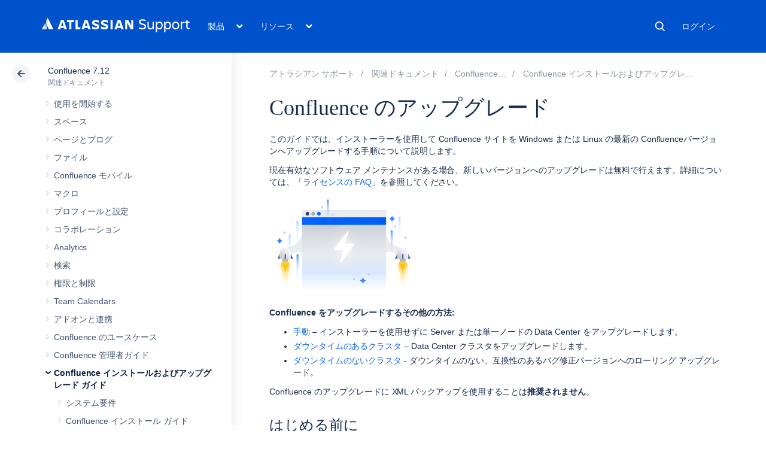

--- FILE ---
content_type: text/html; charset=utf-8
request_url: https://ja.confluence.atlassian.com/conf712/upgrading-confluence-1056672821.html
body_size: 25838
content:
<!DOCTYPE html><html lang="ja-JP">
<head>
    

<meta charset="utf-8" />
<meta http-equiv="X-UA-Compatible" content="IE=EDGE" />
<meta name="viewport" content="width=device-width, initial-scale=1" />
<meta name="cac-page-id" content="1056672821" />
<meta name="cac-space-key" content="CONF712" />
<meta name="cac-space-name" content="Confluence 7.12" />
<meta name="cac-base-url" content="" />
<meta name="cac-user-token" id="atlassian-token" content="29a8bfb5767410d5232602de71efb889dd1dd56a" />
<meta name="google-site-verification" content="WJJ7tHb2VT43pW6XPfWrJWJecm-VO42XsG7KVG_Dp8E" />
<meta name="botify-site-verification" content="QTXNdNPv8pJZJylqnzCLil52hqXwHZRE" />










	<meta name="product-name" content="Atlassian Support" />


	
			<meta name="page-type" content="documentation" />
	
<script class="SL_swap" id="transifex_live_js"></script>

	
	
	<script>
window.WRM=window.WRM||{};window.WRM._unparsedData=window.WRM._unparsedData||{};window.WRM._unparsedErrors=window.WRM._unparsedErrors||{};
WRM._unparsedData["com.atlassian.applinks.applinks-plugin:applinks-common-exported.entity-types"]="{\u0022singular\u0022:{\u0022refapp.charlie\u0022:\u0022Charlie\u0022,\u0022fecru.project\u0022:\u0022Crucible Project\u0022,\u0022fecru.repository\u0022:\u0022FishEye Repository\u0022,\u0022stash.project\u0022:\u0022Stash Project\u0022,\u0022generic.entity\u0022:\u0022Generic Project\u0022,\u0022confluence.space\u0022:\u0022Confluence Space\u0022,\u0022bamboo.project\u0022:\u0022Bamboo Project\u0022,\u0022jira.project\u0022:\u0022Jira Project\u0022},\u0022plural\u0022:{\u0022refapp.charlie\u0022:\u0022Charlies\u0022,\u0022fecru.project\u0022:\u0022Crucible Projects\u0022,\u0022fecru.repository\u0022:\u0022FishEye Repositories\u0022,\u0022stash.project\u0022:\u0022Stash Projects\u0022,\u0022generic.entity\u0022:\u0022Generic Projects\u0022,\u0022confluence.space\u0022:\u0022Confluence Spaces\u0022,\u0022bamboo.project\u0022:\u0022Bamboo Projects\u0022,\u0022jira.project\u0022:\u0022Jira Projects\u0022}}";
WRM._unparsedData["com.atlassian.plugins.atlassian-plugins-webresource-plugin:context-path.context-path"]="\u0022\u0022";
WRM._unparsedData["com.atlassian.applinks.applinks-plugin:applinks-common-exported.authentication-types"]="{\u0022com.atlassian.applinks.api.auth.types.BasicAuthenticationProvider\u0022:\u0022Basic Access\u0022,\u0022com.atlassian.applinks.api.auth.types.TrustedAppsAuthenticationProvider\u0022:\u0022Trusted Applications\u0022,\u0022com.atlassian.applinks.api.auth.types.CorsAuthenticationProvider\u0022:\u0022CORS\u0022,\u0022com.atlassian.applinks.api.auth.types.OAuthAuthenticationProvider\u0022:\u0022OAuth\u0022,\u0022com.atlassian.applinks.api.auth.types.TwoLeggedOAuthAuthenticationProvider\u0022:\u0022OAuth\u0022,\u0022com.atlassian.applinks.api.auth.types.TwoLeggedOAuthWithImpersonationAuthenticationProvider\u0022:\u0022OAuth\u0022,\u0022com.atlassian.applinks.api.auth.types.ThreeLeggedOAuth2AuthenticationProvider\u0022:\u0022OAuth 2.0\u0022}";
WRM._unparsedData["com.atlassian.applinks.applinks-plugin:applinks-common-exported.applinks-types"]="{\u0022crowd\u0022:\u0022Crowd\u0022,\u0022confluence\u0022:\u0022Confluence\u0022,\u0022fecru\u0022:\u0022FishEye / Crucible\u0022,\u0022stash\u0022:\u0022Stash\u0022,\u0022jiraMobile\u0022:\u0022Jira DC Mobile Application\u0022,\u0022jira\u0022:\u0022Jira\u0022,\u0022refapp\u0022:\u0022Reference Application\u0022,\u0022bamboo\u0022:\u0022Bamboo\u0022,\u0022confluenceMobile\u0022:\u0022Confluence DC Mobile Application\u0022,\u0022generic\u0022:\u0022Generic Application\u0022}";
WRM._unparsedData["com.atlassian.applinks.applinks-plugin:applinks-common-exported.applinks-help-paths"]="{\u0022entries\u0022:{\u0022applinks.docs.root\u0022:\u0022https://ja.confluence.atlassian.com/display/APPLINKS-101/\u0022,\u0022applinks.docs.diagnostics.troubleshoot.sslunmatched\u0022:\u0022SSL+and+application+link+troubleshooting+guide\u0022,\u0022applinks.docs.diagnostics.troubleshoot.oauthsignatureinvalid\u0022:\u0022OAuth+troubleshooting+guide\u0022,\u0022applinks.docs.diagnostics.troubleshoot.oauthtimestamprefused\u0022:\u0022OAuth+troubleshooting+guide\u0022,\u0022applinks.docs.delete.entity.link\u0022:\u0022Create+links+between+projects\u0022,\u0022applinks.docs.adding.application.link\u0022:\u0022Link+Atlassian+applications+to+work+together\u0022,\u0022applinks.docs.administration.guide\u0022:\u0022Application+Links+Documentation\u0022,\u0022applinks.docs.oauth.security\u0022:\u0022OAuth+security+for+application+links\u0022,\u0022applinks.docs.troubleshoot.application.links\u0022:\u0022Troubleshoot+application+links\u0022,\u0022applinks.docs.diagnostics.troubleshoot.unknownerror\u0022:\u0022Network+and+connectivity+troubleshooting+guide\u0022,\u0022applinks.docs.configuring.auth.trusted.apps\u0022:\u0022Configuring+Trusted+Applications+authentication+for+an+application+link\u0022,\u0022applinks.docs.diagnostics.troubleshoot.authlevelunsupported\u0022:\u0022OAuth+troubleshooting+guide\u0022,\u0022applinks.docs.diagnostics.troubleshoot.ssluntrusted\u0022:\u0022SSL+and+application+link+troubleshooting+guide\u0022,\u0022applinks.docs.diagnostics.troubleshoot.unknownhost\u0022:\u0022Network+and+connectivity+troubleshooting+guide\u0022,\u0022applinks.docs.delete.application.link\u0022:\u0022Link+Atlassian+applications+to+work+together\u0022,\u0022applinks.docs.adding.project.link\u0022:\u0022Configuring+Project+links+across+Applications\u0022,\u0022applinks.docs.link.applications\u0022:\u0022Link+Atlassian+applications+to+work+together\u0022,\u0022applinks.docs.diagnostics.troubleshoot.oauthproblem\u0022:\u0022OAuth+troubleshooting+guide\u0022,\u0022applinks.docs.diagnostics.troubleshoot.migration\u0022:\u0022Update+application+links+to+use+OAuth\u0022,\u0022applinks.docs.relocate.application.link\u0022:\u0022Link+Atlassian+applications+to+work+together\u0022,\u0022applinks.docs.administering.entity.links\u0022:\u0022Create+links+between+projects\u0022,\u0022applinks.docs.upgrade.application.link\u0022:\u0022OAuth+security+for+application+links\u0022,\u0022applinks.docs.diagnostics.troubleshoot.connectionrefused\u0022:\u0022Network+and+connectivity+troubleshooting+guide\u0022,\u0022applinks.docs.configuring.auth.oauth\u0022:\u0022OAuth+security+for+application+links\u0022,\u0022applinks.docs.insufficient.remote.permission\u0022:\u0022OAuth+security+for+application+links\u0022,\u0022applinks.docs.configuring.application.link.auth\u0022:\u0022OAuth+security+for+application+links\u0022,\u0022applinks.docs.diagnostics\u0022:\u0022Application+links+diagnostics\u0022,\u0022applinks.docs.configured.authentication.types\u0022:\u0022OAuth+security+for+application+links\u0022,\u0022applinks.docs.adding.entity.link\u0022:\u0022Create+links+between+projects\u0022,\u0022applinks.docs.diagnostics.troubleshoot.unexpectedresponse\u0022:\u0022Network+and+connectivity+troubleshooting+guide\u0022,\u0022applinks.docs.configuring.auth.basic\u0022:\u0022Configuring+Basic+HTTP+Authentication+for+an+Application+Link\u0022,\u0022applinks.docs.diagnostics.troubleshoot.authlevelmismatch\u0022:\u0022OAuth+troubleshooting+guide\u0022}}";
if(window.WRM._dataArrived)window.WRM._dataArrived();</script>
<script src="/s/0fd6b2bf231f07641b886790a90893cc-CDN/sqczjj/9111/1hjr1ir/c77525b9ceea9a944bef5af02ade4fa9/_/download/contextbatch/js/_super/batch.js?locale=en-GB" data-wrm-key="_super" data-wrm-batch-type="context" data-initially-rendered=""></script>
<script src="/s/8bfff7d6311cd2410b3ef7599659c3ef-CDN/sqczjj/9111/1hjr1ir/9.12.11/_/download/batch/com.atlassian.auiplugin:split_aui.splitchunk.vendors--1d1867466a/com.atlassian.auiplugin:split_aui.splitchunk.vendors--1d1867466a.js?locale=en-GB" data-wrm-key="com.atlassian.auiplugin:split_aui.splitchunk.vendors--1d1867466a" data-wrm-batch-type="resource" data-initially-rendered=""></script>
<script src="/s/8bfff7d6311cd2410b3ef7599659c3ef-CDN/sqczjj/9111/1hjr1ir/9.12.11/_/download/batch/com.atlassian.auiplugin:split_aui.splitchunk.1d1867466a/com.atlassian.auiplugin:split_aui.splitchunk.1d1867466a.js?locale=en-GB" data-wrm-key="com.atlassian.auiplugin:split_aui.splitchunk.1d1867466a" data-wrm-batch-type="resource" data-initially-rendered=""></script>
<script src="/s/8bfff7d6311cd2410b3ef7599659c3ef-CDN/sqczjj/9111/1hjr1ir/9.12.11/_/download/batch/com.atlassian.auiplugin:split_aui.page.design-tokens-api/com.atlassian.auiplugin:split_aui.page.design-tokens-api.js?locale=en-GB" data-wrm-key="com.atlassian.auiplugin:split_aui.page.design-tokens-api" data-wrm-batch-type="resource" data-initially-rendered=""></script>
<script src="/s/d41d8cd98f00b204e9800998ecf8427e-CDN/sqczjj/9111/1hjr1ir/19.2.36/_/download/batch/confluence.extra.jira:amd-support/confluence.extra.jira:amd-support.js" data-wrm-key="confluence.extra.jira:amd-support" data-wrm-batch-type="resource" data-initially-rendered=""></script>
<script src="/s/d41d8cd98f00b204e9800998ecf8427e-CDN/sqczjj/9111/1hjr1ir/19.2.38/_/download/batch/com.atlassian.confluence.plugins.confluence-frontend:querystring/com.atlassian.confluence.plugins.confluence-frontend:querystring.js" data-wrm-key="com.atlassian.confluence.plugins.confluence-frontend:querystring" data-wrm-batch-type="resource" data-initially-rendered=""></script>
<script src="/s/d41d8cd98f00b204e9800998ecf8427e-CDN/sqczjj/9111/1hjr1ir/19.2.38/_/download/batch/com.atlassian.confluence.plugins.confluence-frontend:url/com.atlassian.confluence.plugins.confluence-frontend:url.js" data-wrm-key="com.atlassian.confluence.plugins.confluence-frontend:url" data-wrm-batch-type="resource" data-initially-rendered=""></script>
<script src="/s/d41d8cd98f00b204e9800998ecf8427e-CDN/sqczjj/9111/1hjr1ir/19.2.38/_/download/batch/com.atlassian.confluence.plugins.confluence-frontend:analytics-support/com.atlassian.confluence.plugins.confluence-frontend:analytics-support.js" data-wrm-key="com.atlassian.confluence.plugins.confluence-frontend:analytics-support" data-wrm-batch-type="resource" data-initially-rendered=""></script>
<script src="/s/d41d8cd98f00b204e9800998ecf8427e-CDN/sqczjj/9111/1hjr1ir/10.1.17/_/download/batch/com.atlassian.applinks.applinks-plugin:lodash-amd/com.atlassian.applinks.applinks-plugin:lodash-amd.js" data-wrm-key="com.atlassian.applinks.applinks-plugin:lodash-amd" data-wrm-batch-type="resource" data-initially-rendered=""></script>
<script src="/s/d41d8cd98f00b204e9800998ecf8427e-CDN/sqczjj/9111/1hjr1ir/10.1.17/_/download/batch/com.atlassian.applinks.applinks-plugin:applinks-lib/com.atlassian.applinks.applinks-plugin:applinks-lib.js" data-wrm-key="com.atlassian.applinks.applinks-plugin:applinks-lib" data-wrm-batch-type="resource" data-initially-rendered=""></script>
<script src="/s/8bfff7d6311cd2410b3ef7599659c3ef-CDN/sqczjj/9111/1hjr1ir/10.1.17/_/download/batch/com.atlassian.applinks.applinks-plugin:applinks-common-exported/com.atlassian.applinks.applinks-plugin:applinks-common-exported.js?locale=en-GB" data-wrm-key="com.atlassian.applinks.applinks-plugin:applinks-common-exported" data-wrm-batch-type="resource" data-initially-rendered=""></script>
<script src="/s/8bfff7d6311cd2410b3ef7599659c3ef-CDN/sqczjj/9111/1hjr1ir/9.12.11/_/download/batch/com.atlassian.auiplugin:split_aui.core/com.atlassian.auiplugin:split_aui.core.js?locale=en-GB" data-wrm-key="com.atlassian.auiplugin:split_aui.core" data-wrm-batch-type="resource" data-initially-rendered=""></script>
<script src="/s/8bfff7d6311cd2410b3ef7599659c3ef-CDN/sqczjj/9111/1hjr1ir/10.1.17/_/download/batch/com.atlassian.applinks.applinks-plugin:applinks-util-js/com.atlassian.applinks.applinks-plugin:applinks-util-js.js?locale=en-GB" data-wrm-key="com.atlassian.applinks.applinks-plugin:applinks-util-js" data-wrm-batch-type="resource" data-initially-rendered=""></script>
<script src="/s/8bfff7d6311cd2410b3ef7599659c3ef-CDN/sqczjj/9111/1hjr1ir/10.1.17/_/download/batch/com.atlassian.applinks.applinks-plugin:feature-oauth-dance/com.atlassian.applinks.applinks-plugin:feature-oauth-dance.js?locale=en-GB" data-wrm-key="com.atlassian.applinks.applinks-plugin:feature-oauth-dance" data-wrm-batch-type="resource" data-initially-rendered=""></script>
<script src="/s/d41d8cd98f00b204e9800998ecf8427e-CDN/sqczjj/9111/1hjr1ir/10.1.17/_/download/batch/com.atlassian.applinks.applinks-plugin:applinks-oauth-ui/com.atlassian.applinks.applinks-plugin:applinks-oauth-ui.js" data-wrm-key="com.atlassian.applinks.applinks-plugin:applinks-oauth-ui" data-wrm-batch-type="resource" data-initially-rendered=""></script>
<script src="/s/8bfff7d6311cd2410b3ef7599659c3ef-CDN/sqczjj/9111/1hjr1ir/19.2.36/_/download/batch/confluence.extra.jira:common/confluence.extra.jira:common.js?locale=en-GB" data-wrm-key="confluence.extra.jira:common" data-wrm-batch-type="resource" data-initially-rendered=""></script>
<script src="/s/d41d8cd98f00b204e9800998ecf8427e-CDN/sqczjj/9111/1hjr1ir/19.2.36/_/download/batch/confluence.extra.jira:jira-issues-view-mode-async-resource/confluence.extra.jira:jira-issues-view-mode-async-resource.js" data-wrm-key="confluence.extra.jira:jira-issues-view-mode-async-resource" data-wrm-batch-type="resource" data-initially-rendered=""></script>
<script src="/s/8bfff7d6311cd2410b3ef7599659c3ef-CDN/sqczjj/9111/1hjr1ir/9.12.11/_/download/batch/com.atlassian.auiplugin:split_aui.page.iconography/com.atlassian.auiplugin:split_aui.page.iconography.js?locale=en-GB" data-wrm-key="com.atlassian.auiplugin:split_aui.page.iconography" data-wrm-batch-type="resource" data-initially-rendered=""></script>
<script src="/s/8bfff7d6311cd2410b3ef7599659c3ef-CDN/sqczjj/9111/1hjr1ir/19.2.36/_/download/batch/confluence.extra.jira:jira-issues-view-mode-resources/confluence.extra.jira:jira-issues-view-mode-resources.js?locale=en-GB" data-wrm-key="confluence.extra.jira:jira-issues-view-mode-resources" data-wrm-batch-type="resource" data-initially-rendered=""></script>
<script src="/s/8bfff7d6311cd2410b3ef7599659c3ef-CDN/sqczjj/9111/1hjr1ir/19.2.36/_/download/batch/confluence.extra.jira:web-resources/confluence.extra.jira:web-resources.js?locale=en-GB" data-wrm-key="confluence.extra.jira:web-resources" data-wrm-batch-type="resource" data-initially-rendered=""></script>
<script src="/s/d41d8cd98f00b204e9800998ecf8427e-CDN/sqczjj/9111/1hjr1ir/2.23.9/_/download/batch/com.k15t.scroll.scroll-viewport:resource-editor-resource-omitter/com.k15t.scroll.scroll-viewport:resource-editor-resource-omitter.js" data-wrm-key="com.k15t.scroll.scroll-viewport:resource-editor-resource-omitter" data-wrm-batch-type="resource" data-initially-rendered=""></script>
<script src="/s/d41d8cd98f00b204e9800998ecf8427e-CDN/sqczjj/9111/1hjr1ir/2.23.9/_/download/batch/com.k15t.scroll.scroll-viewport:resource-quick-reload-manager-disabler/com.k15t.scroll.scroll-viewport:resource-quick-reload-manager-disabler.js" data-wrm-key="com.k15t.scroll.scroll-viewport:resource-quick-reload-manager-disabler" data-wrm-batch-type="resource" data-initially-rendered=""></script>

	<script>
window.WRM=window.WRM||{};window.WRM._unparsedData=window.WRM._unparsedData||{};window.WRM._unparsedErrors=window.WRM._unparsedErrors||{};
WRM._unparsedData["com.atlassian.applinks.applinks-plugin:applinks-common-exported.entity-types"]="{\u0022singular\u0022:{\u0022refapp.charlie\u0022:\u0022Charlie\u0022,\u0022fecru.project\u0022:\u0022Crucible Project\u0022,\u0022fecru.repository\u0022:\u0022FishEye Repository\u0022,\u0022stash.project\u0022:\u0022Stash Project\u0022,\u0022generic.entity\u0022:\u0022Generic Project\u0022,\u0022confluence.space\u0022:\u0022Confluence Space\u0022,\u0022bamboo.project\u0022:\u0022Bamboo Project\u0022,\u0022jira.project\u0022:\u0022Jira Project\u0022},\u0022plural\u0022:{\u0022refapp.charlie\u0022:\u0022Charlies\u0022,\u0022fecru.project\u0022:\u0022Crucible Projects\u0022,\u0022fecru.repository\u0022:\u0022FishEye Repositories\u0022,\u0022stash.project\u0022:\u0022Stash Projects\u0022,\u0022generic.entity\u0022:\u0022Generic Projects\u0022,\u0022confluence.space\u0022:\u0022Confluence Spaces\u0022,\u0022bamboo.project\u0022:\u0022Bamboo Projects\u0022,\u0022jira.project\u0022:\u0022Jira Projects\u0022}}";
WRM._unparsedData["com.atlassian.plugins.atlassian-plugins-webresource-plugin:context-path.context-path"]="\u0022\u0022";
WRM._unparsedData["com.atlassian.applinks.applinks-plugin:applinks-common-exported.authentication-types"]="{\u0022com.atlassian.applinks.api.auth.types.BasicAuthenticationProvider\u0022:\u0022Basic Access\u0022,\u0022com.atlassian.applinks.api.auth.types.TrustedAppsAuthenticationProvider\u0022:\u0022Trusted Applications\u0022,\u0022com.atlassian.applinks.api.auth.types.CorsAuthenticationProvider\u0022:\u0022CORS\u0022,\u0022com.atlassian.applinks.api.auth.types.OAuthAuthenticationProvider\u0022:\u0022OAuth\u0022,\u0022com.atlassian.applinks.api.auth.types.TwoLeggedOAuthAuthenticationProvider\u0022:\u0022OAuth\u0022,\u0022com.atlassian.applinks.api.auth.types.TwoLeggedOAuthWithImpersonationAuthenticationProvider\u0022:\u0022OAuth\u0022,\u0022com.atlassian.applinks.api.auth.types.ThreeLeggedOAuth2AuthenticationProvider\u0022:\u0022OAuth 2.0\u0022}";
WRM._unparsedData["com.atlassian.applinks.applinks-plugin:applinks-common-exported.applinks-types"]="{\u0022crowd\u0022:\u0022Crowd\u0022,\u0022confluence\u0022:\u0022Confluence\u0022,\u0022fecru\u0022:\u0022FishEye / Crucible\u0022,\u0022stash\u0022:\u0022Stash\u0022,\u0022jiraMobile\u0022:\u0022Jira DC Mobile Application\u0022,\u0022jira\u0022:\u0022Jira\u0022,\u0022refapp\u0022:\u0022Reference Application\u0022,\u0022bamboo\u0022:\u0022Bamboo\u0022,\u0022confluenceMobile\u0022:\u0022Confluence DC Mobile Application\u0022,\u0022generic\u0022:\u0022Generic Application\u0022}";
WRM._unparsedData["com.atlassian.applinks.applinks-plugin:applinks-common-exported.applinks-help-paths"]="{\u0022entries\u0022:{\u0022applinks.docs.root\u0022:\u0022https://ja.confluence.atlassian.com/display/APPLINKS-101/\u0022,\u0022applinks.docs.diagnostics.troubleshoot.sslunmatched\u0022:\u0022SSL+and+application+link+troubleshooting+guide\u0022,\u0022applinks.docs.diagnostics.troubleshoot.oauthsignatureinvalid\u0022:\u0022OAuth+troubleshooting+guide\u0022,\u0022applinks.docs.diagnostics.troubleshoot.oauthtimestamprefused\u0022:\u0022OAuth+troubleshooting+guide\u0022,\u0022applinks.docs.delete.entity.link\u0022:\u0022Create+links+between+projects\u0022,\u0022applinks.docs.adding.application.link\u0022:\u0022Link+Atlassian+applications+to+work+together\u0022,\u0022applinks.docs.administration.guide\u0022:\u0022Application+Links+Documentation\u0022,\u0022applinks.docs.oauth.security\u0022:\u0022OAuth+security+for+application+links\u0022,\u0022applinks.docs.troubleshoot.application.links\u0022:\u0022Troubleshoot+application+links\u0022,\u0022applinks.docs.diagnostics.troubleshoot.unknownerror\u0022:\u0022Network+and+connectivity+troubleshooting+guide\u0022,\u0022applinks.docs.configuring.auth.trusted.apps\u0022:\u0022Configuring+Trusted+Applications+authentication+for+an+application+link\u0022,\u0022applinks.docs.diagnostics.troubleshoot.authlevelunsupported\u0022:\u0022OAuth+troubleshooting+guide\u0022,\u0022applinks.docs.diagnostics.troubleshoot.ssluntrusted\u0022:\u0022SSL+and+application+link+troubleshooting+guide\u0022,\u0022applinks.docs.diagnostics.troubleshoot.unknownhost\u0022:\u0022Network+and+connectivity+troubleshooting+guide\u0022,\u0022applinks.docs.delete.application.link\u0022:\u0022Link+Atlassian+applications+to+work+together\u0022,\u0022applinks.docs.adding.project.link\u0022:\u0022Configuring+Project+links+across+Applications\u0022,\u0022applinks.docs.link.applications\u0022:\u0022Link+Atlassian+applications+to+work+together\u0022,\u0022applinks.docs.diagnostics.troubleshoot.oauthproblem\u0022:\u0022OAuth+troubleshooting+guide\u0022,\u0022applinks.docs.diagnostics.troubleshoot.migration\u0022:\u0022Update+application+links+to+use+OAuth\u0022,\u0022applinks.docs.relocate.application.link\u0022:\u0022Link+Atlassian+applications+to+work+together\u0022,\u0022applinks.docs.administering.entity.links\u0022:\u0022Create+links+between+projects\u0022,\u0022applinks.docs.upgrade.application.link\u0022:\u0022OAuth+security+for+application+links\u0022,\u0022applinks.docs.diagnostics.troubleshoot.connectionrefused\u0022:\u0022Network+and+connectivity+troubleshooting+guide\u0022,\u0022applinks.docs.configuring.auth.oauth\u0022:\u0022OAuth+security+for+application+links\u0022,\u0022applinks.docs.insufficient.remote.permission\u0022:\u0022OAuth+security+for+application+links\u0022,\u0022applinks.docs.configuring.application.link.auth\u0022:\u0022OAuth+security+for+application+links\u0022,\u0022applinks.docs.diagnostics\u0022:\u0022Application+links+diagnostics\u0022,\u0022applinks.docs.configured.authentication.types\u0022:\u0022OAuth+security+for+application+links\u0022,\u0022applinks.docs.adding.entity.link\u0022:\u0022Create+links+between+projects\u0022,\u0022applinks.docs.diagnostics.troubleshoot.unexpectedresponse\u0022:\u0022Network+and+connectivity+troubleshooting+guide\u0022,\u0022applinks.docs.configuring.auth.basic\u0022:\u0022Configuring+Basic+HTTP+Authentication+for+an+Application+Link\u0022,\u0022applinks.docs.diagnostics.troubleshoot.authlevelmismatch\u0022:\u0022OAuth+troubleshooting+guide\u0022}}";
if(window.WRM._dataArrived)window.WRM._dataArrived();</script>
<link rel="stylesheet" href="https://confluence.atlassian.com/s/50fb2b273d66b008c94e8768ddf78d00-CDN/sqczjj/9111/1hjr1ir/c77525b9ceea9a944bef5af02ade4fa9/_/download/contextbatch/css/_super/batch.css" data-wrm-key="_super" data-wrm-batch-type="context" media="all" />
<link rel="stylesheet" href="https://confluence.atlassian.com/s/d41d8cd98f00b204e9800998ecf8427e-CDN/sqczjj/9111/1hjr1ir/19.2.36/_/download/batch/confluence.extra.jira:common/confluence.extra.jira:common.css" data-wrm-key="confluence.extra.jira:common" data-wrm-batch-type="resource" media="all" />
<link rel="stylesheet" href="https://confluence.atlassian.com/s/sqczjj/9111/1hjr1ir/29/_/styles/custom.css" media="all" />

	
	

    <meta name="cac-page-title" content="Upgrading Confluence | Atlassian Support | Atlassian Documentation" />
    <title>Upgrading Confluence | Atlassian Support | Atlassian Documentation</title>

    <!-- Use light theme for all pages -->
    <script type="text/javascript">
        window.AJS.DesignTokens.setGlobalTheme({ colorMode: 'light' });
    </script>

    <script src="https://js.sentry-cdn.com/957cf26503db497eb94e931e6df0455d.min.js" crossorigin="anonymous"></script>

    <!-- OneTrust Production -->
            <script src="https://atl-onetrust-wrapper.atlassian.com/assets/atl-onetrust-wrapper.min.js" type="text/javascript" data-domain="01964ae4-b651-73e5-a33c-45351e680986" data-test="false" data-geofence="false" data-sync="false"></script>
    
    <script type="text/javascript">
        var loadExternalJS = function(url, location, callback) {
            var scriptTag = document.createElement('script');
            scriptTag.src = url;
            scriptTag.type = 'text/javascript';

            // bind the event to the callback function
            scriptTag.onreadystatechange = callback;
            scriptTag.onload = callback;
            location.appendChild(scriptTag);
        }
    </script>

    <script>
        function initializeATLAnalytics() {
            if (typeof ace !== 'undefined') {
        	      console.log('Initializing ATL analytics')
                ace.analytics.Initializer.initWithPageAnalytics('9nfqb81km3');
            }
        }
    </script>

    <script type="text/plain" class="optanon-category-2">
        loadExternalJS("https://atl-global.atlassian.com/js/atl-global.min.js", document.body, initializeATLAnalytics);
    </script>

    <script>
        
        window.cacProductMetadata = JSON.parse("[{\"productName\":\"Jira Software\",\"cloudSpace\":\"JIRASOFTWARECLOUD\",\"cloudBanner\":\"\",\"kbCloudSpace\":\"JIRAKB\",\"gsgCloudSpace\":\"GSWJSW\",\"kbServerSpace\":\"JIRAKB\",\"gsgServerSpace\":\"\",\"supportServerUrl\":\"https:\/\/support.atlassian.com\/jirasoftware\/\",\"supportCloudUrl\":\"https:\/\/support.atlassian.com\/jirasoftware-cloud\/\",\"marketplaceServerUrl\":\"https:\/\/marketplace.atlassian.com\/search?hosting=server&product=jira\",\"marketplaceCloudUrl\":\"https:\/\/marketplace.atlassian.com\/search?hosting=cloud&product=jira\",\"feedbackServerUrl\":\"https:\/\/jira.atlassian.com\/secure\/Dashboard.jspa\",\"feedbackCloudUrl\":\"https:\/\/jira.atlassian.com\/secure\/Dashboard.jspa\",\"licensingUrl\":\"https:\/\/www.atlassian.com\/licensing\/jira-software\",\"communityUrl\":\"https:\/\/community.atlassian.com\/t5\/JIRA-Software\/ct-p\/jira-software\",\"searchScope\":\"jirasoftwareallversions\",\"titleSuffix\":\"| Jira | Atlassian documentation\",\"serverVersions\":[{\"spaceId\":\"JIRASOFTWARESERVER\",\"banner\":\"Ascend to new heights with Atlassian Cloud. Data Center support ends on March 28, 2029.\\n<a href=\\\"https:\/\/www.atlassian.com\/migration\\\">Learn more and get support -><\/a>\",\"number\":\"11.3\",\"showInList\":true},{\"spaceId\":\"JIRASOFTWARESERVER112\",\"banner\":\"Ascend to new heights with Atlassian Cloud. Data Center support ends on March 28, 2029.\\n<a href=\\\"https:\/\/www.atlassian.com\/migration\\\">Learn more and get support -><\/a>\",\"number\":\"11.2\",\"showInList\":true},{\"spaceId\":\"JIRASOFTWARESERVER111\",\"banner\":\"Ascend to new heights with Atlassian Cloud. Data Center support ends on March 28, 2029.\\n<a href=\\\"https:\/\/www.atlassian.com\/migration\\\">Learn more and get support -><\/a>\",\"number\":\"11.1\",\"showInList\":true},{\"spaceId\":\"JIRASOFTWARESERVER110\",\"banner\":\"Ascend to new heights with Atlassian Cloud. Data Center support ends on March 28, 2029.\\n<a href=\\\"https:\/\/www.atlassian.com\/migration\\\">Learn more and get support -><\/a>\",\"number\":\"11.0\",\"showInList\":true},{\"spaceId\":\"JIRASOFTWARESERVER107\",\"banner\":\"Ascend to new heights with Atlassian Cloud. Data Center support ends on March 28, 2029.\\n<a href=\\\"https:\/\/www.atlassian.com\/migration\\\">Learn more and get support -><\/a>\",\"number\":\"10.7\",\"showInList\":true},{\"spaceId\":\"JIRASOFTWARESERVER106\",\"banner\":\"Ascend to new heights with Atlassian Cloud. Data Center support ends on March 28, 2029.\\n<a href=\\\"https:\/\/www.atlassian.com\/migration\\\">Learn more and get support -><\/a>\",\"number\":\"10.6\",\"showInList\":true},{\"spaceId\":\"JIRASOFTWARESERVER105\",\"banner\":\"Ascend to new heights with Atlassian Cloud. Data Center support ends on March 28, 2029.\\n<a href=\\\"https:\/\/www.atlassian.com\/migration\\\">Learn more and get support -><\/a>\",\"number\":\"10.5\",\"showInList\":true},{\"spaceId\":\"JIRASOFTWARESERVER104\",\"banner\":\"Ascend to new heights with Atlassian Cloud. Data Center support ends on March 28, 2029.\\n<a href=\\\"https:\/\/www.atlassian.com\/migration\\\">Learn more and get support -><\/a>\",\"number\":\"10.4\",\"showInList\":true},{\"spaceId\":\"JIRASOFTWARESERVER103\",\"banner\":\"Ascend to new heights with Atlassian Cloud. Data Center support ends on March 28, 2029.\\n<a href=\\\"https:\/\/www.atlassian.com\/migration\\\">Learn more and get support -><\/a>\",\"number\":\"10.3\",\"showInList\":true},{\"spaceId\":\"JIRASOFTWARESERVER102\",\"banner\":\"Ascend to new heights with Atlassian Cloud. Data Center support ends on March 28, 2029.\\n<a href=\\\"https:\/\/www.atlassian.com\/migration\\\">Learn more and get support -><\/a>\",\"number\":\"10.2\",\"showInList\":true},{\"spaceId\":\"JIRASOFTWARESERVER101\",\"banner\":\"Ascend to new heights with Atlassian Cloud. Data Center support ends on March 28, 2029.\\n<a href=\\\"https:\/\/www.atlassian.com\/migration\\\">Learn more and get support -><\/a>\",\"number\":\"10.1\",\"showInList\":true},{\"spaceId\":\"JIRASOFTWARESERVER100\",\"banner\":\"Ascend to new heights with Atlassian Cloud. Data Center support ends on March 28, 2029.\\n<a href=\\\"https:\/\/www.atlassian.com\/migration\\\">Learn more and get support -><\/a>\",\"number\":\"10.0\",\"showInList\":true},{\"spaceId\":\"JIRASOFTWARESERVER0917\",\"banner\":\"Ascend to new heights with Atlassian Cloud. Data Center support ends on March 28, 2029.\\n<a href=\\\"https:\/\/www.atlassian.com\/migration\\\">Learn more and get support -><\/a>\",\"number\":\"9.17\",\"showInList\":true},{\"spaceId\":\"JIRASOFTWARESERVER0916\",\"banner\":\"Ascend to new heights with Atlassian Cloud. Data Center support ends on March 28, 2029.\\n<a href=\\\"https:\/\/www.atlassian.com\/migration\\\">Learn more and get support -><\/a>\",\"number\":\"9.16\",\"showInList\":true},{\"spaceId\":\"JIRASOFTWARESERVER0915\",\"banner\":\"Ascend to new heights with Atlassian Cloud. Data Center support ends on March 28, 2029.\\n<a href=\\\"https:\/\/www.atlassian.com\/migration\\\">Learn more and get support -><\/a>\",\"number\":\"9.15\",\"showInList\":true},{\"spaceId\":\"JIRASOFTWARESERVER0914\",\"banner\":\"Ascend to new heights with Atlassian Cloud. Data Center support ends on March 28, 2029.\\n<a href=\\\"https:\/\/www.atlassian.com\/migration\\\">Learn more and get support -><\/a>\",\"number\":\"9.14\",\"showInList\":true},{\"spaceId\":\"JIRASOFTWARESERVER0913\",\"banner\":\"Ascend to new heights with Atlassian Cloud. Data Center support ends on March 28, 2029.\\n<a href=\\\"https:\/\/www.atlassian.com\/migration\\\">Learn more and get support -><\/a>\",\"number\":\"9.13\",\"showInList\":true},{\"spaceId\":\"JIRASOFTWARESERVER0912\",\"banner\":\"Ascend to new heights with Atlassian Cloud. Data Center support ends on March 28, 2029.\\n<a href=\\\"https:\/\/www.atlassian.com\/migration\\\">Learn more and get support -><\/a>\",\"number\":\"9.12\",\"showInList\":true},{\"spaceId\":\"JIRASOFTWARESERVER0911\",\"banner\":\"\",\"number\":\"9.11\",\"showInList\":false},{\"spaceId\":\"JIRASOFTWARESERVER0910\",\"banner\":\"\",\"number\":\"9.10\",\"showInList\":false}]},{\"productName\":\"Jira Service Management\",\"cloudSpace\":\"SERVICEDESKCLOUD\",\"cloudBanner\":\"\",\"kbCloudSpace\":\"\",\"gsgCloudSpace\":\"GSWJSD\",\"kbServerSpace\":\"\",\"gsgServerSpace\":\"\",\"supportServerUrl\":\"https:\/\/support.atlassian.com\/jira-service-management-server\/\",\"supportCloudUrl\":\"https:\/\/support.atlassian.com\/jira-service-management-cloud\/\",\"marketplaceServerUrl\":\"https:\/\/marketplace.atlassian.com\/search?hosting=server&product=jira-service-management\",\"marketplaceCloudUrl\":\"https:\/\/marketplace.atlassian.com\/search?hosting=cloud&product=jira-service-management\",\"feedbackServerUrl\":\"https:\/\/jira.atlassian.com\/secure\/Dashboard.jspa\",\"feedbackCloudUrl\":\"https:\/\/jira.atlassian.com\/secure\/Dashboard.jspa\",\"licensingUrl\":\"https:\/\/www.atlassian.com\/licensing\/jira-service-management#server-license\",\"communityUrl\":\"https:\/\/community.atlassian.com\/t5\/Jira-Service-Management\/ct-p\/jira-service-desk\",\"searchScope\":\"jiraservicedeskallversions\",\"titleSuffix\":\"| Service Desk Data Center and Server | Atlassian documentation\",\"serverVersions\":[{\"spaceId\":\"SERVICEDESKSERVER\",\"banner\":\"Ascend to new heights with Atlassian Cloud. Data Center support ends on March 28, 2029.\\n<a href=\\\"https:\/\/www.atlassian.com\/migration\\\">Learn more and get support -><\/a>\",\"number\":\"11.3\",\"showInList\":true},{\"spaceId\":\"SERVICEMANAGEMENTSERVER112\",\"banner\":\"Ascend to new heights with Atlassian Cloud. Data Center support ends on March 28, 2029.\\n<a href=\\\"https:\/\/www.atlassian.com\/migration\\\">Learn more and get support -><\/a>\",\"number\":\"11.2\",\"showInList\":true},{\"spaceId\":\"SERVICEMANAGEMENTSERVER111\",\"banner\":\"Ascend to new heights with Atlassian Cloud. Data Center support ends on March 28, 2029.\\n<a href=\\\"https:\/\/www.atlassian.com\/migration\\\">Learn more and get support -><\/a>\",\"number\":\"11.1\",\"showInList\":true},{\"spaceId\":\"SERVICEMANAGEMENTSERVER110\",\"banner\":\"Ascend to new heights with Atlassian Cloud. Data Center support ends on March 28, 2029.\\n<a href=\\\"https:\/\/www.atlassian.com\/migration\\\">Learn more and get support -><\/a>\",\"number\":\"11.0\",\"showInList\":true},{\"spaceId\":\"SERVICEMANAGEMENTSERVER107\",\"banner\":\"Ascend to new heights with Atlassian Cloud. Data Center support ends on March 28, 2029.\\n<a href=\\\"https:\/\/www.atlassian.com\/migration\\\">Learn more and get support -><\/a>\",\"number\":\"10.7\",\"showInList\":true},{\"spaceId\":\"SERVICEMANAGEMENTSERVER106\",\"banner\":\"Ascend to new heights with Atlassian Cloud. Data Center support ends on March 28, 2029.\\n<a href=\\\"https:\/\/www.atlassian.com\/migration\\\">Learn more and get support -><\/a>\",\"number\":\"10.6\",\"showInList\":true},{\"spaceId\":\"SERVICEMANAGEMENTSERVER105\",\"banner\":\"Ascend to new heights with Atlassian Cloud. Data Center support ends on March 28, 2029.\\n<a href=\\\"https:\/\/www.atlassian.com\/migration\\\">Learn more and get support -><\/a>\",\"number\":\"10.5\",\"showInList\":true},{\"spaceId\":\"SERVICEMANAGEMENTSERVER104\",\"banner\":\"Ascend to new heights with Atlassian Cloud. Data Center support ends on March 28, 2029.\\n<a href=\\\"https:\/\/www.atlassian.com\/migration\\\">Learn more and get support -><\/a>\",\"number\":\"10.4\",\"showInList\":true},{\"spaceId\":\"SERVICEMANAGEMENTSERVER103\",\"banner\":\"Ascend to new heights with Atlassian Cloud. Data Center support ends on March 28, 2029.\\n<a href=\\\"https:\/\/www.atlassian.com\/migration\\\">Learn more and get support -><\/a>\",\"number\":\"10.3\",\"showInList\":true},{\"spaceId\":\"SERVICEMANAGEMENTSERVER102\",\"banner\":\"Ascend to new heights with Atlassian Cloud. Data Center support ends on March 28, 2029.\\n<a href=\\\"https:\/\/www.atlassian.com\/migration\\\">Learn more and get support -><\/a>\",\"number\":\"10.2\",\"showInList\":true},{\"spaceId\":\"SERVICEMANAGEMENTSERVER101\",\"banner\":\"Ascend to new heights with Atlassian Cloud. Data Center support ends on March 28, 2029.\\n<a href=\\\"https:\/\/www.atlassian.com\/migration\\\">Learn more and get support -><\/a>\",\"number\":\"10.1\",\"showInList\":true},{\"spaceId\":\"SERVICEMANAGEMENTSERVER100\",\"banner\":\"Ascend to new heights with Atlassian Cloud. Data Center support ends on March 28, 2029.\\n<a href=\\\"https:\/\/www.atlassian.com\/migration\\\">Learn more and get support -><\/a>\",\"number\":\"10.0\",\"showInList\":true},{\"spaceId\":\"SERVICEMANAGEMENTSERVER0517\",\"banner\":\"Ascend to new heights with Atlassian Cloud. Data Center support ends on March 28, 2029.\\n<a href=\\\"https:\/\/www.atlassian.com\/migration\\\">Learn more and get support -><\/a>\",\"number\":\"5.17\",\"showInList\":true},{\"spaceId\":\"SERVICEMANAGEMENTSERVER0516\",\"banner\":\"Ascend to new heights with Atlassian Cloud. Data Center support ends on March 28, 2029.\\n<a href=\\\"https:\/\/www.atlassian.com\/migration\\\">Learn more and get support -><\/a>\",\"number\":\"5.16\",\"showInList\":true},{\"spaceId\":\"SERVICEMANAGEMENTSERVER0515\",\"banner\":\"Ascend to new heights with Atlassian Cloud. Data Center support ends on March 28, 2029.\\n<a href=\\\"https:\/\/www.atlassian.com\/migration\\\">Learn more and get support -><\/a>\",\"number\":\"5.15\",\"showInList\":true},{\"spaceId\":\"SERVICEMANAGEMENTSERVER0514\",\"banner\":\"Ascend to new heights with Atlassian Cloud. Data Center support ends on March 28, 2029.\\n<a href=\\\"https:\/\/www.atlassian.com\/migration\\\">Learn more and get support -><\/a>\",\"number\":\"5.14\",\"showInList\":true},{\"spaceId\":\"SERVICEMANAGEMENTSERVER0513\",\"banner\":\"Ascend to new heights with Atlassian Cloud. Data Center support ends on March 28, 2029.\\n<a href=\\\"https:\/\/www.atlassian.com\/migration\\\">Learn more and get support -><\/a>\",\"number\":\"5.13\",\"showInList\":true},{\"spaceId\":\"SERVICEMANAGEMENTSERVER0512\",\"banner\":\"\",\"number\":\"5.12\",\"showInList\":false},{\"spaceId\":\"SERVICEMANAGEMENTSERVER0511\",\"banner\":\"\",\"number\":\"5.11\",\"showInList\":false},{\"spaceId\":\"SERVICEMANAGEMENTSERVER0510\",\"banner\":\"\",\"number\":\"5.10\",\"showInList\":false}]},{\"productName\":\"Jira Core\",\"cloudSpace\":\"\",\"cloudBanner\":\"\",\"kbCloudSpace\":\"\",\"gsgCloudSpace\":\"GSWJC\",\"kbServerSpace\":\"\",\"gsgServerSpace\":\"\",\"supportServerUrl\":\"https:\/\/support.atlassian.com\/jiracore\/\",\"supportCloudUrl\":\"https:\/\/support.atlassian.com\/jiracore-cloud\/\",\"marketplaceServerUrl\":\"https:\/\/marketplace.atlassian.com\/search?hosting=server&product=jira\",\"marketplaceCloudUrl\":\"https:\/\/marketplace.atlassian.com\/search?hosting=cloud&product=jira\",\"feedbackServerUrl\":\"https:\/\/jira.atlassian.com\/secure\/Dashboard.jspa\",\"feedbackCloudUrl\":\"https:\/\/jira.atlassian.com\/secure\/Dashboard.jspa\",\"licensingUrl\":\"https:\/\/www.atlassian.com\/licensing\/jira-core\",\"communityUrl\":\"https:\/\/community.atlassian.com\/t5\/JIRA-Core\/ct-p\/jira-core\",\"searchScope\":\"jiracoreallversions\",\"titleSuffix\":\"| Jira Data Center and Server | Atlassian documentation\",\"serverVersions\":[{\"spaceId\":\"JIRACORESERVER\",\"banner\":\"Ascend to new heights with Atlassian Cloud. Data Center support ends on March 28, 2029.\\n<a href=\\\"https:\/\/www.atlassian.com\/migration\\\">Learn more and get support -><\/a>\",\"number\":\"9.12\",\"showInList\":true},{\"spaceId\":\"JIRACORESERVER0911\",\"banner\":\"Ascend to new heights with Atlassian Cloud. Data Center support ends on March 28, 2029.\\n<a href=\\\"https:\/\/www.atlassian.com\/migration\\\">Learn more and get support -><\/a>\",\"number\":\"9.11\",\"showInList\":true},{\"spaceId\":\"JIRACORESERVER0910\",\"banner\":\"Ascend to new heights with Atlassian Cloud. Data Center support ends on March 28, 2029.\\n<a href=\\\"https:\/\/www.atlassian.com\/migration\\\">Learn more and get support -><\/a>\",\"number\":\"9.10\",\"showInList\":true},{\"spaceId\":\"JIRACORESERVER0909\",\"banner\":\"Ascend to new heights with Atlassian Cloud. Data Center support ends on March 28, 2029.\\n<a href=\\\"https:\/\/www.atlassian.com\/migration\\\">Learn more and get support -><\/a>\",\"number\":\"9.9\",\"showInList\":true},{\"spaceId\":\"JIRACORESERVER0908\",\"banner\":\"Ascend to new heights with Atlassian Cloud. Data Center support ends on March 28, 2029.\\n<a href=\\\"https:\/\/www.atlassian.com\/migration\\\">Learn more and get support -><\/a>\",\"number\":\"9.8\",\"showInList\":true},{\"spaceId\":\"JIRACORESERVER0907\",\"banner\":\"Ascend to new heights with Atlassian Cloud. Data Center support ends on March 28, 2029.\\n<a href=\\\"https:\/\/www.atlassian.com\/migration\\\">Learn more and get support -><\/a>\",\"number\":\"9.7\",\"showInList\":true},{\"spaceId\":\"JIRACORESERVER0906\",\"banner\":\"Ascend to new heights with Atlassian Cloud. Data Center support ends on March 28, 2029.\\n<a href=\\\"https:\/\/www.atlassian.com\/migration\\\">Learn more and get support -><\/a>\",\"number\":\"9.6\",\"showInList\":true},{\"spaceId\":\"JIRACORESERVER0905\",\"banner\":\"Ascend to new heights with Atlassian Cloud. Data Center support ends on March 28, 2029.\\n<a href=\\\"https:\/\/www.atlassian.com\/migration\\\">Learn more and get support -><\/a>\",\"number\":\"9.5\",\"showInList\":true},{\"spaceId\":\"JIRACORESERVER0904\",\"banner\":\"Ascend to new heights with Atlassian Cloud. Data Center support ends on March 28, 2029.\\n<a href=\\\"https:\/\/www.atlassian.com\/migration\\\">Learn more and get support -><\/a>\",\"number\":\"9.4\",\"showInList\":true},{\"spaceId\":\"JIRACORESERVER0903\",\"banner\":\"Ascend to new heights with Atlassian Cloud. Data Center support ends on March 28, 2029.\\n<a href=\\\"https:\/\/www.atlassian.com\/migration\\\">Learn more and get support -><\/a>\",\"number\":\"9.3\",\"showInList\":true},{\"spaceId\":\"JIRACORESERVER0902\",\"banner\":\"Ascend to new heights with Atlassian Cloud. Data Center support ends on March 28, 2029.\\n<a href=\\\"https:\/\/www.atlassian.com\/migration\\\">Learn more and get support -><\/a>\",\"number\":\"9.2\",\"showInList\":true},{\"spaceId\":\"JIRACORESERVER0901\",\"banner\":\"Ascend to new heights with Atlassian Cloud. Data Center support ends on March 28, 2029.\\n<a href=\\\"https:\/\/www.atlassian.com\/migration\\\">Learn more and get support -><\/a>\",\"number\":\"9.1\",\"showInList\":true},{\"spaceId\":\"JIRACORESERVER090\",\"banner\":\"Ascend to new heights with Atlassian Cloud. Data Center support ends on March 28, 2029.\\n<a href=\\\"https:\/\/www.atlassian.com\/migration\\\">Learn more and get support -><\/a>\",\"number\":\"9.0\",\"showInList\":true},{\"spaceId\":\"JIRACORESERVER822\",\"banner\":\"Ascend to new heights with Atlassian Cloud. Data Center support ends on March 28, 2029.\\n<a href=\\\"https:\/\/www.atlassian.com\/migration\\\">Learn more and get support -><\/a>\",\"number\":\"8.22\",\"showInList\":true},{\"spaceId\":\"JIRACORESERVER0821\",\"banner\":\"Ascend to new heights with Atlassian Cloud. Data Center support ends on March 28, 2029.\\n<a href=\\\"https:\/\/www.atlassian.com\/migration\\\">Learn more and get support -><\/a>\",\"number\":\"8.21\",\"showInList\":true},{\"spaceId\":\"JIRACORESERVER0820\",\"banner\":\"Ascend to new heights with Atlassian Cloud. Data Center support ends on March 28, 2029.\\n<a href=\\\"https:\/\/www.atlassian.com\/migration\\\">Learn more and get support -><\/a>\",\"number\":\"8.20\",\"showInList\":true}]},{\"productName\":\"Confluence\",\"cloudSpace\":\"ConfCloud\",\"cloudBanner\":\"\",\"kbCloudSpace\":\"CONFKB\",\"gsgCloudSpace\":\"GSWCC\",\"kbServerSpace\":\"CONFKB\",\"gsgServerSpace\":\"\",\"supportServerUrl\":\"https:\/\/support.atlassian.com\/confluence\/\",\"supportCloudUrl\":\"https:\/\/support.atlassian.com\/confluence-cloud\/\",\"marketplaceServerUrl\":\"https:\/\/marketplace.atlassian.com\/search?hosting=server&product=confluence\",\"marketplaceCloudUrl\":\"https:\/\/marketplace.atlassian.com\/search?hosting=cloud&product=confluence\",\"feedbackServerUrl\":\"https:\/\/jira.atlassian.com\/secure\/Dashboard.jspa\",\"feedbackCloudUrl\":\"https:\/\/jira.atlassian.com\/secure\/Dashboard.jspa\",\"licensingUrl\":\"https:\/\/www.atlassian.com\/licensing\/confluence\",\"communityUrl\":\"https:\/\/community.atlassian.com\/t5\/Confluence\/ct-p\/confluence\",\"searchScope\":\"confluenceallversions\",\"titleSuffix\":\"| Confluence | Atlassian documentation\",\"serverVersions\":[{\"spaceId\":\"DOC\",\"banner\":\"Ascend to new heights with Atlassian Cloud. Data Center support ends on March 28, 2029.\\n<a href=\\\"https:\/\/www.atlassian.com\/migration\\\">Learn more and get support -><\/a>\",\"number\":\"10.2\",\"showInList\":true},{\"spaceId\":\"CONF101\",\"banner\":\"Ascend to new heights with Atlassian Cloud. Data Center support ends on March 28, 2029.\\n<a href=\\\"https:\/\/www.atlassian.com\/migration\\\">Learn more and get support -><\/a>\",\"number\":\"10.1\",\"showInList\":true},{\"spaceId\":\"CONF100\",\"banner\":\"Ascend to new heights with Atlassian Cloud. Data Center support ends on March 28, 2029.\\n<a href=\\\"https:\/\/www.atlassian.com\/migration\\\">Learn more and get support -><\/a>\",\"number\":\"10.0\",\"showInList\":true},{\"spaceId\":\"CONF95\",\"banner\":\"Ascend to new heights with Atlassian Cloud. Data Center support ends on March 28, 2029.\\n<a href=\\\"https:\/\/www.atlassian.com\/migration\\\">Learn more and get support -><\/a>\",\"number\":\"9.5\",\"showInList\":true},{\"spaceId\":\"CONF94\",\"banner\":\"Ascend to new heights with Atlassian Cloud. Data Center support ends on March 28, 2029.\\n<a href=\\\"https:\/\/www.atlassian.com\/migration\\\">Learn more and get support -><\/a>\",\"number\":\"9.4\",\"showInList\":true},{\"spaceId\":\"CONF93\",\"banner\":\"Ascend to new heights with Atlassian Cloud. Data Center support ends on March 28, 2029.\\n<a href=\\\"https:\/\/www.atlassian.com\/migration\\\">Learn more and get support -><\/a>\",\"number\":\"9.3\",\"showInList\":true},{\"spaceId\":\"CONF92\",\"banner\":\"Ascend to new heights with Atlassian Cloud. Data Center support ends on March 28, 2029.\\n<a href=\\\"https:\/\/www.atlassian.com\/migration\\\">Learn more and get support -><\/a>\",\"number\":\"9.2\",\"showInList\":true},{\"spaceId\":\"CONF91\",\"banner\":\"Ascend to new heights with Atlassian Cloud. Data Center support ends on March 28, 2029.\\n<a href=\\\"https:\/\/www.atlassian.com\/migration\\\">Learn more and get support -><\/a>\",\"number\":\"9.1\",\"showInList\":true},{\"spaceId\":\"CONF90\",\"banner\":\"Ascend to new heights with Atlassian Cloud. Data Center support ends on March 28, 2029.\\n<a href=\\\"https:\/\/www.atlassian.com\/migration\\\">Learn more and get support -><\/a>\",\"number\":\"9.0\",\"showInList\":true},{\"spaceId\":\"CONF89\",\"banner\":\"Ascend to new heights with Atlassian Cloud. Data Center support ends on March 28, 2029.\\n<a href=\\\"https:\/\/www.atlassian.com\/migration\\\">Learn more and get support -><\/a>\",\"number\":\"8.9\",\"showInList\":true},{\"spaceId\":\"CONF88\",\"banner\":\"Ascend to new heights with Atlassian Cloud. Data Center support ends on March 28, 2029.\\n<a href=\\\"https:\/\/www.atlassian.com\/migration\\\">Learn more and get support -><\/a>\",\"number\":\"8.8\",\"showInList\":true},{\"spaceId\":\"CONF87\",\"banner\":\"Ascend to new heights with Atlassian Cloud. Data Center support ends on March 28, 2029.\\n<a href=\\\"https:\/\/www.atlassian.com\/migration\\\">Learn more and get support -><\/a>\",\"number\":\"8.7\",\"showInList\":true},{\"spaceId\":\"CONF86\",\"banner\":\"Ascend to new heights with Atlassian Cloud. Data Center support ends on March 28, 2029.\\n<a href=\\\"https:\/\/www.atlassian.com\/migration\\\">Learn more and get support -><\/a>\",\"number\":\"8.6\",\"showInList\":true},{\"spaceId\":\"CONF85\",\"banner\":\"Ascend to new heights with Atlassian Cloud. Data Center support ends on March 28, 2029.\\n<a href=\\\"https:\/\/www.atlassian.com\/migration\\\">Learn more and get support -><\/a>\",\"number\":\"8.5\",\"showInList\":true},{\"spaceId\":\"CONF84\",\"banner\":\"\",\"number\":\"8.4\",\"showInList\":false},{\"spaceId\":\"CONF83\",\"banner\":\"\",\"number\":\"8.3\",\"showInList\":false},{\"spaceId\":\"CONF82\",\"banner\":\"\",\"number\":\"8.2\",\"showInList\":false},{\"spaceId\":\"CONF81\",\"banner\":\"\",\"number\":\"8.1\",\"showInList\":false}]},{\"productName\":\"Hipchat\",\"cloudSpace\":\"\",\"cloudBanner\":\"\",\"kbCloudSpace\":\"\",\"gsgCloudSpace\":\"\",\"kbServerSpace\":\"HIPCHATKB\",\"gsgServerSpace\":\"\",\"supportServerUrl\":\"https:\/\/support.atlassian.com\/hipchat\/\",\"supportCloudUrl\":\"https:\/\/support.atlassian.com\/hipchat-cloud\/\",\"marketplaceServerUrl\":\"https:\/\/marketplace.atlassian.com\/search?hosting=server&product=hipchat\",\"marketplaceCloudUrl\":\"https:\/\/marketplace.atlassian.com\/search?hosting=cloud&product=hipchat\",\"feedbackServerUrl\":\"https:\/\/jira.atlassian.com\/secure\/Dashboard.jspa\",\"feedbackCloudUrl\":\"https:\/\/jira.atlassian.com\/secure\/Dashboard.jspa\",\"licensingUrl\":\"https:\/\/www.atlassian.com\/licensing\/hipchat\",\"communityUrl\":\"https:\/\/community.atlassian.com\/t5\/HipChat\/ct-p\/hipchat\",\"searchScope\":\"hipchatallversions\",\"titleSuffix\":\"\",\"serverVersions\":[{\"spaceId\":\"HIPCHATDC3\",\"banner\":\"Hipchat Data Center reached end of life on 26 September 2019\",\"number\":\"Data Center\",\"showInList\":true},{\"spaceId\":\"HC\",\"banner\":\"Hipchat Server 2.4 will reach end of life on 30 June 2020\",\"number\":\"Server\",\"showInList\":true}]},{\"productName\":\"Bitbucket\",\"cloudSpace\":\"BITBUCKET\",\"cloudBanner\":\"\",\"kbCloudSpace\":\"BBKB\",\"gsgCloudSpace\":\"GSWBB\",\"kbServerSpace\":\"BitbucketServerKB\",\"gsgServerSpace\":\"\",\"supportServerUrl\":\"https:\/\/support.atlassian.com\/bitbucket\/\",\"supportCloudUrl\":\"https:\/\/support.atlassian.com\/bitbucket-cloud\/\",\"marketplaceServerUrl\":\"https:\/\/marketplace.atlassian.com\/search?hosting=server&product=bitbucket\",\"marketplaceCloudUrl\":\"https:\/\/marketplace.atlassian.com\/search?hosting=cloud&product=bitbucket\",\"feedbackServerUrl\":\"https:\/\/jira.atlassian.com\/secure\/Dashboard.jspa\",\"feedbackCloudUrl\":\"https:\/\/jira.atlassian.com\/secure\/Dashboard.jspa\",\"licensingUrl\":\"https:\/\/www.atlassian.com\/licensing\/bitbucket-server\",\"communityUrl\":\"https:\/\/community.atlassian.com\/t5\/Bitbucket\/ct-p\/bitbucket\",\"searchScope\":\"bitbucketallversions\",\"titleSuffix\":\"| Bitbucket | Atlassian documentation\",\"serverVersions\":[{\"spaceId\":\"BITBUCKETSERVER\",\"banner\":\"\",\"number\":\"10.1\",\"showInList\":true},{\"spaceId\":\"BITBUCKETSERVER100\",\"banner\":\"\",\"number\":\"10.0\",\"showInList\":true},{\"spaceId\":\"BITBUCKETSERVER096\",\"banner\":\"\",\"number\":\"9.6\",\"showInList\":true},{\"spaceId\":\"BITBUCKETSERVER095\",\"banner\":\"\",\"number\":\"9.5\",\"showInList\":true},{\"spaceId\":\"BITBUCKETSERVER094\",\"banner\":\"\",\"number\":\"9.4\",\"showInList\":true},{\"spaceId\":\"BITBUCKETSERVER093\",\"banner\":\"\",\"number\":\"9.3\",\"showInList\":true},{\"spaceId\":\"BITBUCKETSERVER092\",\"banner\":\"\",\"number\":\"9.2\",\"showInList\":true},{\"spaceId\":\"BITBUCKETSERVER091\",\"banner\":\"\",\"number\":\"9.1\",\"showInList\":true},{\"spaceId\":\"BITBUCKETSERVER090\",\"banner\":\"\",\"number\":\"9.0\",\"showInList\":true},{\"spaceId\":\"BITBUCKETSERVER0819\",\"banner\":\"\",\"number\":\"8.19\",\"showInList\":true},{\"spaceId\":\"BITBUCKETSERVER0818\",\"banner\":\"\",\"number\":\"8.18\",\"showInList\":true},{\"spaceId\":\"BITBUCKETSERVER0817\",\"banner\":\"\",\"number\":\"8.17\",\"showInList\":true},{\"spaceId\":\"BITBUCKETSERVER0816\",\"banner\":\"\",\"number\":\"8.16\",\"showInList\":true},{\"spaceId\":\"BITBUCKETSERVER0815\",\"banner\":\"\",\"number\":\"8.15\",\"showInList\":true},{\"spaceId\":\"BITBUCKETSERVER0814\",\"banner\":\"\",\"number\":\"8.14\",\"showInList\":true},{\"spaceId\":\"BITBUCKETSERVER0813\",\"banner\":\"\",\"number\":\"8.13\",\"showInList\":true},{\"spaceId\":\"BITBUCKETSERVER0812\",\"banner\":\"\",\"number\":\"8.12\",\"showInList\":true},{\"spaceId\":\"BITBUCKETSERVER0811\",\"banner\":\"\",\"number\":\"8.11\",\"showInList\":true},{\"spaceId\":\"BITBUCKETSERVER0810\",\"banner\":\"\",\"number\":\"8.10\",\"showInList\":true},{\"spaceId\":\"BITBUCKETSERVER089\",\"banner\":\"\",\"number\":\"8.9\",\"showInList\":true},{\"spaceId\":\"BITBUCKETSERVER088\",\"banner\":\"\",\"number\":\"8.8\",\"showInList\":true},{\"spaceId\":\"BITBUCKETSERVER087\",\"banner\":\"\",\"number\":\"8.7\",\"showInList\":true}]},{\"productName\":\"Advanced Roadmaps for Jira\",\"cloudSpace\":\"AdvancedRoadmapsCloud\",\"cloudBanner\":\"Portfolio for Jira is now Advanced Roadmaps. <a href=\\\"https:\/\/community.atlassian.com\/t5\/Portfolio-for-Jira-articles\/Portfolio-for-Jira-is-now-Advanced-Roadmaps\/ba-p\/1354906\\\">Learn more<\/a>\",\"kbCloudSpace\":\"PORTFOLIOKB\",\"gsgCloudSpace\":\"\",\"kbServerSpace\":\"PORTFOLIOKB\",\"gsgServerSpace\":\"\",\"supportServerUrl\":\"https:\/\/support.atlassian.com\/advanced-roadmaps-for-jira-server\/\",\"supportCloudUrl\":\"https:\/\/support.atlassian.com\/advanced-roadmaps-for-jira-cloud\/\",\"marketplaceServerUrl\":\"https:\/\/marketplace.atlassian.com\",\"marketplaceCloudUrl\":\"https:\/\/marketplace.atlassian.com\",\"feedbackServerUrl\":\"https:\/\/jira.atlassian.com\/secure\/Dashboard.jspa\",\"feedbackCloudUrl\":\"https:\/\/jira.atlassian.com\/secure\/Dashboard.jspa\",\"licensingUrl\":\"https:\/\/www.atlassian.com\/licensing\/jira-advanced-roadmaps\",\"communityUrl\":\"https:\/\/community.atlassian.com\/t5\/Advanced-Roadmaps\/ct-p\/portfolio-for-jira\",\"searchScope\":\"jiraportfolioallversions\",\"titleSuffix\":\"\",\"serverVersions\":[{\"spaceId\":\"JIRAPORTFOLIOSERVER\",\"banner\":\"<b>Advanced Roadmaps is now part of Jira Software Data Center<\/b>\\u2028<br><a href=\\\"https:\/\/www.atlassian.com\/migration\/faqs#apps\\\"latest> See our FAQ to find out how this affects your site<\/a>\\u2028<br>\\u2028<br>\\u2028These docs are for Advanced Roadmaps version 3.29 and older.<br>If you\u2019re using Jira 8.15 or higher, see <a href=\\\"https:\/\/confluence.atlassian.com\/display\/JIRASOFTWARESERVER\/Discover+Advanced+Roadmaps+for+Jira\\\"> Advanced Roadmaps in the Jira documentation<\/a>\",\"number\":\"3.29\",\"showInList\":true},{\"spaceId\":\"ADVANCEDROADMAPSSERVER0328\",\"banner\":\"\",\"number\":\"3.28\",\"showInList\":true},{\"spaceId\":\"ADVANCEDROADMAPSSERVER0327\",\"banner\":\"\",\"number\":\"3.27\",\"showInList\":true},{\"spaceId\":\"JIRAPORTFOLIOSERVER0326\",\"banner\":\"\",\"number\":\"3.26\",\"showInList\":true},{\"spaceId\":\"JIRAPORTFOLIOSERVER0325\",\"banner\":\"\",\"number\":\"3.25\",\"showInList\":true},{\"spaceId\":\"JIRAPORTFOLIOSERVER0324\",\"banner\":\"\",\"number\":\"3.24\",\"showInList\":true},{\"spaceId\":\"JIRAPORTFOLIOSERVER0323\",\"banner\":\"\",\"number\":\"3.23\",\"showInList\":true},{\"spaceId\":\"JIRAPORTFOLIOSERVER0322\",\"banner\":\"\",\"number\":\"3.22\",\"showInList\":true},{\"spaceId\":\"JIRAPORTFOLIOSERVER0321\",\"banner\":\"\",\"number\":\"3.21\",\"showInList\":true},{\"spaceId\":\"JIRAPORTFOLIOSERVER0320\",\"banner\":\"\",\"number\":\"3.20\",\"showInList\":true},{\"spaceId\":\"JIRAPORTFOLIOSERVER0319\",\"banner\":\"\",\"number\":\"3.19\",\"showInList\":true},{\"spaceId\":\"JIRAPORTFOLIOSERVER0318\",\"banner\":\"\",\"number\":\"3.18\",\"showInList\":true},{\"spaceId\":\"JIRAPORTFOLIOSERVER0317\",\"banner\":\"\",\"number\":\"3.17\",\"showInList\":true},{\"spaceId\":\"JIRAPORTFOLIOSERVER0316\",\"banner\":\"\",\"number\":\"3.16\",\"showInList\":true},{\"spaceId\":\"JIRAPORTFOLIOSERVER0315\",\"banner\":\"\",\"number\":\"3.15\",\"showInList\":true},{\"spaceId\":\"JIRAPORTFOLIOSERVER0314\",\"banner\":\"\",\"number\":\"3.14\",\"showInList\":true},{\"spaceId\":\"JIRAPORTFOLIOSERVER0313\",\"banner\":\"\",\"number\":\"3.13\",\"showInList\":true},{\"spaceId\":\"JIRAPORTFOLIOSERVER0312\",\"banner\":\"\",\"number\":\"3.12\",\"showInList\":true},{\"spaceId\":\"JIRAPORTFOLIOSERVER0311\",\"banner\":\"\",\"number\":\"3.11\",\"showInList\":true},{\"spaceId\":\"JIRAPORTFOLIOSERVER0310\",\"banner\":\"\",\"number\":\"3.10\",\"showInList\":true},{\"spaceId\":\"JIRAPORTFOLIOSERVER039\",\"banner\":\"\",\"number\":\"3.9\",\"showInList\":true},{\"spaceId\":\"JIRAPORTFOLIOSERVER038\",\"banner\":\"\",\"number\":\"3.8\",\"showInList\":true},{\"spaceId\":\"JIRAPORTFOLIOSERVER037\",\"banner\":\"\",\"number\":\"3.7\",\"showInList\":true},{\"spaceId\":\"JIRAPORTFOLIOSERVER036\",\"banner\":\"\",\"number\":\"3.6\",\"showInList\":true},{\"spaceId\":\"JIRAPORTFOLIOSERVER035\",\"banner\":\"\",\"number\":\"3.5\",\"showInList\":true},{\"spaceId\":\"JIRAPORTFOLIOSERVER034\",\"banner\":\"\",\"number\":\"3.4\",\"showInList\":true},{\"spaceId\":\"JIRAPORTFOLIOSERVER033\",\"banner\":\"\",\"number\":\"3.3\",\"showInList\":true},{\"spaceId\":\"JIRAPORTFOLIOSERVER032\",\"banner\":\"\",\"number\":\"3.2\",\"showInList\":true},{\"spaceId\":\"JIRAPORTFOLIOSERVER031\",\"banner\":\"\",\"number\":\"3.1\",\"showInList\":true},{\"spaceId\":\"JIRAPORTFOLIOSERVER030\",\"banner\":\"\",\"number\":\"3.0\",\"showInList\":true},{\"spaceId\":\"JIRAPORTFOLIOSERVER0227\",\"banner\":\"\",\"number\":\"2.27\",\"showInList\":true},{\"spaceId\":\"JIRAPORTFOLIOSERVER0226\",\"banner\":\"\",\"number\":\"2.26\",\"showInList\":true},{\"spaceId\":\"JIRAPORTFOLIOSERVER0225\",\"banner\":\"\",\"number\":\"2.25\",\"showInList\":true},{\"spaceId\":\"JIRAPORTFOLIOSERVER0224\",\"banner\":\"\",\"number\":\"2.24\",\"showInList\":true},{\"spaceId\":\"JIRAPORTFOLIOSERVER0223\",\"banner\":\"\",\"number\":\"2.23\",\"showInList\":true},{\"spaceId\":\"JIRAPORTFOLIOSERVER0222\",\"banner\":\"\",\"number\":\"2.22\",\"showInList\":true},{\"spaceId\":\"JIRAPORTFOLIOSERVER0221\",\"banner\":\"\",\"number\":\"2.21\",\"showInList\":true},{\"spaceId\":\"JIRAPORTFOLIOSERVER0220\",\"banner\":\"\",\"number\":\"2.20\",\"showInList\":true},{\"spaceId\":\"JIRAPORTFOLIOSERVER0219\",\"banner\":\"\",\"number\":\"2.19\",\"showInList\":true},{\"spaceId\":\"JIRAPORTFOLIOSERVER0218\",\"banner\":\"\",\"number\":\"2.18\",\"showInList\":true},{\"spaceId\":\"JIRAPORTFOLIOSERVER0217\",\"banner\":\"\",\"number\":\"2.17\",\"showInList\":true},{\"spaceId\":\"JIRAPORTFOLIOSERVER0216\",\"banner\":\"\",\"number\":\"2.16\",\"showInList\":true},{\"spaceId\":\"JIRAPORTFOLIOSERVER0215\",\"banner\":\"\",\"number\":\"2.15\",\"showInList\":true},{\"spaceId\":\"JIRAPORTFOLIOSERVER0214\",\"banner\":\"\",\"number\":\"2.14\",\"showInList\":true},{\"spaceId\":\"JIRAPORTFOLIOSERVER0213\",\"banner\":\"\",\"number\":\"2.13\",\"showInList\":true},{\"spaceId\":\"JIRAPORTFOLIOSERVER0212\",\"banner\":\"\",\"number\":\"2.12\",\"showInList\":true},{\"spaceId\":\"JIRAPORTFOLIOSERVER0211\",\"banner\":\"\",\"number\":\"2.11\",\"showInList\":true},{\"spaceId\":\"JIRAPORTFOLIOSERVER0210\",\"banner\":\"\",\"number\":\"2.10\",\"showInList\":true},{\"spaceId\":\"JIRAPORTFOLIOSERVER029\",\"banner\":\"\",\"number\":\"2.9\",\"showInList\":true},{\"spaceId\":\"JIRAPORTFOLIOSERVER028\",\"banner\":\"\",\"number\":\"2.8\",\"showInList\":true},{\"spaceId\":\"JIRAPORTFOLIOSERVER027\",\"banner\":\"\",\"number\":\"2.7\",\"showInList\":true},{\"spaceId\":\"JIRAPORTFOLIOSERVER026\",\"banner\":\"\",\"number\":\"2.6\",\"showInList\":true},{\"spaceId\":\"JIRAPORTFOLIOSERVER025\",\"banner\":\"\",\"number\":\"2.5\",\"showInList\":true},{\"spaceId\":\"JIRAPORTFOLIOSERVER024\",\"banner\":\"\",\"number\":\"2.4\",\"showInList\":true},{\"spaceId\":\"JIRAPORTFOLIOSERVER023\",\"banner\":\"\",\"number\":\"2.3\",\"showInList\":true},{\"spaceId\":\"JIRAPORTFOLIOSERVER022\",\"banner\":\"\",\"number\":\"2.2\",\"showInList\":true}]},{\"productName\":\"Questions for Confluence\",\"cloudSpace\":\"QUESTIONSCLOUD\",\"cloudBanner\":\"\",\"kbCloudSpace\":\"CQKB\",\"gsgCloudSpace\":\"\",\"kbServerSpace\":\"CQKB\",\"gsgServerSpace\":\"\",\"supportServerUrl\":\"https:\/\/support.atlassian.com\/questionsforconfluence\/\",\"supportCloudUrl\":\"https:\/\/support.atlassian.com\/questionsforconfluence-cloud\/\",\"marketplaceServerUrl\":\"https:\/\/marketplace.atlassian.com\",\"marketplaceCloudUrl\":\"https:\/\/marketplace.atlassian.com\",\"feedbackServerUrl\":\"https:\/\/jira.atlassian.com\/secure\/Dashboard.jspa\",\"feedbackCloudUrl\":\"https:\/\/jira.atlassian.com\/secure\/Dashboard.jspa\",\"licensingUrl\":\"https:\/\/www.atlassian.com\/licensing\/confluence-questions\",\"communityUrl\":\"https:\/\/community.atlassian.com\/t5\/Questions-for-Confluence\/ct-p\/questions-for-confluence\",\"searchScope\":\"confluencequestionsallversions\",\"titleSuffix\":\"| Questions for Confluence | Atlassian documentation\",\"serverVersions\":[{\"spaceId\":\"QUESTIONS\",\"banner\":\"\",\"number\":\"3.0\",\"showInList\":true}]},{\"productName\":\"Bamboo\",\"cloudSpace\":\"\",\"cloudBanner\":\"Atlassian strives to provide high quality and evolving products to our customers. With this in mind, we\'ve made the decision to discontinue our Bamboo Cloud offering on 31 January 2017. <a href=\\\"https:\/\/confluence.atlassian.com\/display\/BAMBOOCLOUD\/Bamboo+Cloud+EOL\\\">Learn more<\/a>\",\"kbCloudSpace\":\"\",\"gsgCloudSpace\":\"\",\"kbServerSpace\":\"BAMKB\",\"gsgServerSpace\":\"\",\"supportServerUrl\":\"https:\/\/support.atlassian.com\/bamboo\/\",\"supportCloudUrl\":\"https:\/\/support.atlassian.com\/bamboo\/\",\"marketplaceServerUrl\":\"https:\/\/marketplace.atlassian.com\/search?hosting=server&product=bamboo\",\"marketplaceCloudUrl\":\"https:\/\/marketplace.atlassian.com\/search?hosting=cloud&product=bamboo\",\"feedbackServerUrl\":\"https:\/\/jira.atlassian.com\/secure\/Dashboard.jspa\",\"feedbackCloudUrl\":\"https:\/\/jira.atlassian.com\/secure\/Dashboard.jspa\",\"licensingUrl\":\"https:\/\/www.atlassian.com\/licensing\/bamboo\",\"communityUrl\":\"https:\/\/community.atlassian.com\/t5\/Bamboo\/ct-p\/bamboo\",\"searchScope\":\"bambooallversions\",\"titleSuffix\":\"| Bamboo Server | Atlassian documentation\",\"serverVersions\":[{\"spaceId\":\"BAMBOO\",\"banner\":\"Ascend to new heights with Atlassian Cloud. Data Center support ends on March 28, 2029.\\n<a href=\\\"https:\/\/www.atlassian.com\/migration\\\">Learn more and get support -><\/a>\",\"number\":\"12.1\",\"showInList\":true},{\"spaceId\":\"BAMBOO1210\",\"banner\":\"Ascend to new heights with Atlassian Cloud. Data Center support ends on March 28, 2029.\\n<a href=\\\"https:\/\/www.atlassian.com\/migration\\\">Learn more and get support -><\/a>\",\"number\":\"12.1\",\"showInList\":false},{\"spaceId\":\"BAMBOO1200\",\"banner\":\"Ascend to new heights with Atlassian Cloud. Data Center support ends on March 28, 2029.\\n<a href=\\\"https:\/\/www.atlassian.com\/migration\\\">Learn more and get support -><\/a>\",\"number\":\"12.0\",\"showInList\":true},{\"spaceId\":\"BAMBOO1100\",\"banner\":\"Ascend to new heights with Atlassian Cloud. Data Center support ends on March 28, 2029.\\n<a href=\\\"https:\/\/www.atlassian.com\/migration\\\">Learn more and get support -><\/a>\",\"number\":\"11.0\",\"showInList\":true},{\"spaceId\":\"BAMBOO1020\",\"banner\":\"Ascend to new heights with Atlassian Cloud. Data Center support ends on March 28, 2029.\\n<a href=\\\"https:\/\/www.atlassian.com\/migration\\\">Learn more and get support -><\/a>\",\"number\":\"10.2\",\"showInList\":true},{\"spaceId\":\"BAMBOO1010\",\"banner\":\"Ascend to new heights with Atlassian Cloud. Data Center support ends on March 28, 2029.\\n<a href=\\\"https:\/\/www.atlassian.com\/migration\\\">Learn more and get support -><\/a>\",\"number\":\"10.1\",\"showInList\":true},{\"spaceId\":\"BAMBOO1000\",\"banner\":\"Ascend to new heights with Atlassian Cloud. Data Center support ends on March 28, 2029.\\n<a href=\\\"https:\/\/www.atlassian.com\/migration\\\">Learn more and get support -><\/a>\",\"number\":\"10.0\",\"showInList\":true},{\"spaceId\":\"BAMBOO0906\",\"banner\":\"Ascend to new heights with Atlassian Cloud. Data Center support ends on March 28, 2029.\\n<a href=\\\"https:\/\/www.atlassian.com\/migration\\\">Learn more and get support -><\/a>\",\"number\":\"9.6\",\"showInList\":true},{\"spaceId\":\"BAMBOO0905\",\"banner\":\"Ascend to new heights with Atlassian Cloud. Data Center support ends on March 28, 2029.\\n<a href=\\\"https:\/\/www.atlassian.com\/migration\\\">Learn more and get support -><\/a>\",\"number\":\"9.5\",\"showInList\":true},{\"spaceId\":\"BAMBOO0904\",\"banner\":\"Ascend to new heights with Atlassian Cloud. Data Center support ends on March 28, 2029.\\n<a href=\\\"https:\/\/www.atlassian.com\/migration\\\">Learn more and get support -><\/a>\",\"number\":\"9.4\",\"showInList\":true},{\"spaceId\":\"BAMBOO0903\",\"banner\":\"\",\"number\":\"9.3\",\"showInList\":false}]},{\"productName\":\"Fisheye\",\"cloudSpace\":\"\",\"cloudBanner\":\"\",\"kbCloudSpace\":\"\",\"gsgCloudSpace\":\"\",\"kbServerSpace\":\"FISHKB\",\"gsgServerSpace\":\"\",\"supportServerUrl\":\"https:\/\/support.atlassian.com\/fisheye\/\",\"supportCloudUrl\":\"https:\/\/support.atlassian.com\/fisheye\/\",\"marketplaceServerUrl\":\"https:\/\/marketplace.atlassian.com\/search?hosting=server&product=fisheye-crucible\",\"marketplaceCloudUrl\":\"https:\/\/marketplace.atlassian.com\",\"feedbackServerUrl\":\"https:\/\/jira.atlassian.com\/secure\/Dashboard.jspa\",\"feedbackCloudUrl\":\"https:\/\/jira.atlassian.com\/secure\/Dashboard.jspa\",\"licensingUrl\":\"https:\/\/www.atlassian.com\/licensing\/fisheye\",\"communityUrl\":\"https:\/\/community.atlassian.com\/t5\/FishEye-Crucible\/ct-p\/fisheye-crucible\",\"searchScope\":\"fisheyeallversions\",\"titleSuffix\":\"\",\"serverVersions\":[{\"spaceId\":\"FISHEYE\",\"banner\":\"\",\"number\":\"4.9\",\"showInList\":true},{\"spaceId\":\"FISHEYE048\",\"banner\":\"\",\"number\":\"4.8\",\"showInList\":true},{\"spaceId\":\"FISHEYE047\",\"banner\":\"\",\"number\":\"4.7\",\"showInList\":true},{\"spaceId\":\"FISHEYE046\",\"banner\":\"\",\"number\":\"4.6\",\"showInList\":true},{\"spaceId\":\"FISHEYE045\",\"banner\":\"\",\"number\":\"4.5\",\"showInList\":true},{\"spaceId\":\"FISHEYE044\",\"banner\":\"\",\"number\":\"4.4\",\"showInList\":true},{\"spaceId\":\"FISHEYE043\",\"banner\":\"\",\"number\":\"4.3\",\"showInList\":true},{\"spaceId\":\"FISHEYE042\",\"banner\":\"\",\"number\":\"4.2\",\"showInList\":true},{\"spaceId\":\"FISHEYE041\",\"banner\":\"\",\"number\":\"4.1\",\"showInList\":true}]},{\"productName\":\"Crucible\",\"cloudSpace\":\"\",\"cloudBanner\":\"\",\"kbCloudSpace\":\"\",\"gsgCloudSpace\":\"\",\"kbServerSpace\":\"FISHKB\",\"gsgServerSpace\":\"\",\"supportServerUrl\":\"https:\/\/support.atlassian.com\/crucible\/\",\"supportCloudUrl\":\"https:\/\/support.atlassian.com\/crucible\/\",\"marketplaceServerUrl\":\"https:\/\/marketplace.atlassian.com\/search?hosting=server&product=fisheye-crucible\",\"marketplaceCloudUrl\":\"https:\/\/marketplace.atlassian.com\",\"feedbackServerUrl\":\"https:\/\/jira.atlassian.com\/secure\/Dashboard.jspa\",\"feedbackCloudUrl\":\"https:\/\/jira.atlassian.com\/secure\/Dashboard.jspa\",\"licensingUrl\":\"https:\/\/www.atlassian.com\/licensing\/crucible\",\"communityUrl\":\"https:\/\/community.atlassian.com\/t5\/FishEye-Crucible\/ct-p\/fisheye-crucible\",\"searchScope\":\"crucibleallversions\",\"titleSuffix\":\"\",\"serverVersions\":[{\"spaceId\":\"CRUCIBLE\",\"banner\":\"\",\"number\":\"4.9\",\"showInList\":true},{\"spaceId\":\"CRUCIBLE048\",\"banner\":\"\",\"number\":\"4.8\",\"showInList\":true},{\"spaceId\":\"CRUCIBLE047\",\"banner\":\"\",\"number\":\"4.7\",\"showInList\":true},{\"spaceId\":\"CRUCIBLE046\",\"banner\":\"\",\"number\":\"4.6\",\"showInList\":true},{\"spaceId\":\"CRUCIBLE045\",\"banner\":\"\",\"number\":\"4.5\",\"showInList\":true},{\"spaceId\":\"CRUCIBLE044\",\"banner\":\"\",\"number\":\"4.4\",\"showInList\":true},{\"spaceId\":\"CRUCIBLE043\",\"banner\":\"\",\"number\":\"4.3\",\"showInList\":true},{\"spaceId\":\"CRUCIBLE042\",\"banner\":\"\",\"number\":\"4.2\",\"showInList\":true},{\"spaceId\":\"CRUCIBLE041\",\"banner\":\"\",\"number\":\"4.1\",\"showInList\":true}]},{\"productName\":\"Clover\",\"cloudSpace\":\"\",\"cloudBanner\":\"\",\"kbCloudSpace\":\"\",\"gsgCloudSpace\":\"\",\"kbServerSpace\":\"CLOVERKB\",\"gsgServerSpace\":\"\",\"supportServerUrl\":\"https:\/\/support.atlassian.com\/clover\/\",\"supportCloudUrl\":\"https:\/\/support.atlassian.com\/clover\/\",\"marketplaceServerUrl\":\"https:\/\/marketplace.atlassian.com\",\"marketplaceCloudUrl\":\"https:\/\/marketplace.atlassian.com\",\"feedbackServerUrl\":\"https:\/\/jira.atlassian.com\/secure\/Dashboard.jspa\",\"feedbackCloudUrl\":\"https:\/\/jira.atlassian.com\/secure\/Dashboard.jspa\",\"licensingUrl\":\"https:\/\/www.atlassian.com\/licensing\/clover\",\"communityUrl\":\"https:\/\/community.atlassian.com\/t5\/Clover\/ct-p\/clover\",\"searchScope\":\"cloverallversions\",\"titleSuffix\":\"\",\"serverVersions\":[{\"spaceId\":\"CLOVER\",\"banner\":\"<p>Clover is now available as an open source project. <a href=\\\"https:\/\/www.atlassian.com\/blog\/announcements\/atlassian-clover-open-source\\\">Learn more<\/a>\",\"number\":\"4.1\",\"showInList\":true}]},{\"productName\":\"Crowd\",\"cloudSpace\":\"\",\"cloudBanner\":\"\",\"kbCloudSpace\":\"\",\"gsgCloudSpace\":\"\",\"kbServerSpace\":\"CROWDKB\",\"gsgServerSpace\":\"\",\"supportServerUrl\":\"https:\/\/support.atlassian.com\/crowd\/\",\"supportCloudUrl\":\"https:\/\/support.atlassian.com\/crowd\/\",\"marketplaceServerUrl\":\"https:\/\/marketplace.atlassian.com\/search?hosting=server&product=crowd\",\"marketplaceCloudUrl\":\"https:\/\/marketplace.atlassian.com\",\"feedbackServerUrl\":\"https:\/\/jira.atlassian.com\/secure\/Dashboard.jspa\",\"feedbackCloudUrl\":\"https:\/\/jira.atlassian.com\/secure\/Dashboard.jspa\",\"licensingUrl\":\"https:\/\/www.atlassian.com\/licensing\/crowd\",\"communityUrl\":\"https:\/\/community.atlassian.com\/t5\/Crowd\/ct-p\/crowd\",\"searchScope\":\"crowdallversions\",\"titleSuffix\":\"| Crowd Data Center and Server | Atlassian documentation\",\"serverVersions\":[{\"spaceId\":\"CROWD\",\"banner\":\"Ascend to new heights with Atlassian Cloud. Data Center support ends on March 28, 2029.\\n<a href=\\\"https:\/\/www.atlassian.com\/migration\\\">Learn more and get support -><\/a>\",\"number\":\"7.1\",\"showInList\":true},{\"spaceId\":\"CROWD070\",\"banner\":\"Ascend to new heights with Atlassian Cloud. Data Center support ends on March 28, 2029.\\n<a href=\\\"https:\/\/www.atlassian.com\/migration\\\">Learn more and get support -><\/a>\",\"number\":\"7.0\",\"showInList\":true},{\"spaceId\":\"CROWD063\",\"banner\":\"Ascend to new heights with Atlassian Cloud. Data Center support ends on March 28, 2029.\\n<a href=\\\"https:\/\/www.atlassian.com\/migration\\\">Learn more and get support -><\/a>\",\"number\":\"6.3\",\"showInList\":true},{\"spaceId\":\"CROWD062\",\"banner\":\"Ascend to new heights with Atlassian Cloud. Data Center support ends on March 28, 2029.\\n<a href=\\\"https:\/\/www.atlassian.com\/migration\\\">Learn more and get support -><\/a>\",\"number\":\"6.2\",\"showInList\":true},{\"spaceId\":\"CROWD061\",\"banner\":\"Ascend to new heights with Atlassian Cloud. Data Center support ends on March 28, 2029.\\n<a href=\\\"https:\/\/www.atlassian.com\/migration\\\">Learn more and get support -><\/a>\",\"number\":\"6.1\",\"showInList\":true},{\"spaceId\":\"CROWD060\",\"banner\":\"Ascend to new heights with Atlassian Cloud. Data Center support ends on March 28, 2029.\\n<a href=\\\"https:\/\/www.atlassian.com\/migration\\\">Learn more and get support -><\/a>\",\"number\":\"6.0\",\"showInList\":true},{\"spaceId\":\"CROWD053\",\"banner\":\"Ascend to new heights with Atlassian Cloud. Data Center support ends on March 28, 2029.\\n<a href=\\\"https:\/\/www.atlassian.com\/migration\\\">Learn more and get support -><\/a>\",\"number\":\"5.3\",\"showInList\":true},{\"spaceId\":\"CROWD052\",\"banner\":\"Ascend to new heights with Atlassian Cloud. Data Center support ends on March 28, 2029.\\n<a href=\\\"https:\/\/www.atlassian.com\/migration\\\">Learn more and get support -><\/a>\",\"number\":\"5.2\",\"showInList\":true}]},{\"productName\":\"Atlassian Cloud\",\"cloudSpace\":\"CLOUD\",\"cloudBanner\":\"\",\"kbCloudSpace\":\"CLOUDKB\",\"gsgCloudSpace\":\"\",\"kbServerSpace\":\"\",\"gsgServerSpace\":\"\",\"supportServerUrl\":\"https:\/\/support.atlassian.com\/cloud\/\",\"supportCloudUrl\":\"https:\/\/support.atlassian.com\/cloud\/\",\"marketplaceServerUrl\":\"https:\/\/marketplace.atlassian.com\",\"marketplaceCloudUrl\":\"https:\/\/marketplace.atlassian.com\/search?hosting=cloud\",\"feedbackServerUrl\":\"https:\/\/jira.atlassian.com\/secure\/Dashboard.jspa\",\"feedbackCloudUrl\":\"https:\/\/jira.atlassian.com\/secure\/Dashboard.jspa\",\"licensingUrl\":\"https:\/\/www.atlassian.com\/licensing\/cloud\",\"communityUrl\":\"https:\/\/community.atlassian.com\/t5\/tag\/cloud\/tg-p\",\"searchScope\":\"atlassiancloudallversions\",\"titleSuffix\":\"\",\"serverVersions\":[{\"spaceId\":\"CLOUD\",\"banner\":\"<center>To get a weekly digest of these Cloud Release Notes, visit the\\u2028<br><a href=\\\"https:\/\/preferences.atlassian.com\\\">Email and Privacy Preferences page<\/a> and check the box for <b>Cloud Release Notes<\/b>.<\/center>\",\"number\":\"\",\"showInList\":false}]},{\"productName\":\"Team Calendars\",\"cloudSpace\":\"TEAMCALCLOUD\",\"cloudBanner\":\"\",\"kbCloudSpace\":\"\",\"gsgCloudSpace\":\"\",\"kbServerSpace\":\"\",\"gsgServerSpace\":\"\",\"supportServerUrl\":\"https:\/\/support.atlassian.com\/teamcalendars\/\",\"supportCloudUrl\":\"https:\/\/support.atlassian.com\/teamcalendars-cloud\/\",\"marketplaceServerUrl\":\"https:\/\/marketplace.atlassian.com\",\"marketplaceCloudUrl\":\"https:\/\/marketplace.atlassian.com\",\"feedbackServerUrl\":\"https:\/\/jira.atlassian.com\/secure\/Dashboard.jspa\",\"feedbackCloudUrl\":\"https:\/\/jira.atlassian.com\/secure\/Dashboard.jspa\",\"licensingUrl\":\"https:\/\/www.atlassian.com\/licensing\/team-calendars\",\"communityUrl\":\"https:\/\/community.atlassian.com\/t5\/Team-Calendars-for-Confluence\/ct-p\/team-calendars-for-confluence\",\"searchScope\":\"teamcalendarsallversions\",\"titleSuffix\":\"| Team Calendars | Atlassian documentation\",\"serverVersions\":[{\"spaceId\":\"TEAMCAL\",\"banner\":\"<b>Team Calendars is now part of Confluence Data Center<\/b>\\u2028<br><a href=\\\"https:\/\/www.atlassian.com\/migration\/faqs#apps\\\"latest> See our FAQ to find out how this affects your site<\/a>\",\"number\":\"6.0\",\"showInList\":true}]},{\"productName\":\"Sourcetree\",\"cloudSpace\":\"\",\"cloudBanner\":\"\",\"kbCloudSpace\":\"\",\"gsgCloudSpace\":\"\",\"kbServerSpace\":\"SOURCETREEKB\",\"gsgServerSpace\":\"GSWST\",\"supportServerUrl\":\"https:\/\/support.atlassian.com\/sourcetree\/\",\"supportCloudUrl\":\"https:\/\/support.atlassian.com\/sourcetree\/\",\"marketplaceServerUrl\":\"https:\/\/marketplace.atlassian.com\",\"marketplaceCloudUrl\":\"https:\/\/marketplace.atlassian.com\",\"feedbackServerUrl\":\"https:\/\/jira.atlassian.com\/secure\/Dashboard.jspa\",\"feedbackCloudUrl\":\"https:\/\/jira.atlassian.com\/secure\/Dashboard.jspa\",\"licensingUrl\":\"https:\/\/www.atlassian.com\/licensing\",\"communityUrl\":\"https:\/\/community.atlassian.com\/t5\/SourceTree\/ct-p\/sourcetree\",\"searchScope\":\"sourcetreeallversions\",\"titleSuffix\":\"\",\"serverVersions\":[]},{\"productName\":\"Administering Jira applications\",\"cloudSpace\":\"AdminJIRACloud\",\"cloudBanner\":\"\",\"kbCloudSpace\":\"\",\"gsgCloudSpace\":\"\",\"kbServerSpace\":\"\",\"gsgServerSpace\":\"\",\"supportServerUrl\":\"https:\/\/support.atlassian.com\",\"supportCloudUrl\":\"https:\/\/support.atlassian.com\",\"marketplaceServerUrl\":\"https:\/\/marketplace.atlassian.com\",\"marketplaceCloudUrl\":\"https:\/\/marketplace.atlassian.com\",\"feedbackServerUrl\":\"https:\/\/jira.atlassian.com\/secure\/Dashboard.jspa\",\"feedbackCloudUrl\":\"https:\/\/jira.atlassian.com\/secure\/Dashboard.jspa\",\"licensingUrl\":\"https:\/\/www.atlassian.com\/licensing\",\"communityUrl\":\"https:\/\/community.atlassian.com\",\"searchScope\":\"adminjiracloud\",\"titleSuffix\":\"| Jira | Atlassian documentation\",\"serverVersions\":[{\"spaceId\":\"ADMINJIRASERVER\",\"banner\":\"Ascend to new heights with Atlassian Cloud. Data Center support ends on March 28, 2029.\\n<a href=\\\"https:\/\/www.atlassian.com\/migration\\\">Learn more and get support -><\/a>\",\"number\":\"11.3\",\"showInList\":true},{\"spaceId\":\"ADMINJIRASERVER112\",\"banner\":\"Ascend to new heights with Atlassian Cloud. Data Center support ends on March 28, 2029.\\n<a href=\\\"https:\/\/www.atlassian.com\/migration\\\">Learn more and get support -><\/a>\",\"number\":\"11.2\",\"showInList\":true},{\"spaceId\":\"ADMINJIRASERVER111\",\"banner\":\"Ascend to new heights with Atlassian Cloud. Data Center support ends on March 28, 2029.\\n<a href=\\\"https:\/\/www.atlassian.com\/migration\\\">Learn more and get support -><\/a>\",\"number\":\"11.1\",\"showInList\":true},{\"spaceId\":\"ADMINJIRASERVER110\",\"banner\":\"Ascend to new heights with Atlassian Cloud. Data Center support ends on March 28, 2029.\\n<a href=\\\"https:\/\/www.atlassian.com\/migration\\\">Learn more and get support -><\/a>\",\"number\":\"11.0\",\"showInList\":true},{\"spaceId\":\"ADMINJIRASERVER107\",\"banner\":\"Ascend to new heights with Atlassian Cloud. Data Center support ends on March 28, 2029.\\n<a href=\\\"https:\/\/www.atlassian.com\/migration\\\">Learn more and get support -><\/a>\",\"number\":\"10.7\",\"showInList\":true},{\"spaceId\":\"ADMINJIRASERVER106\",\"banner\":\"Ascend to new heights with Atlassian Cloud. Data Center support ends on March 28, 2029.\\n<a href=\\\"https:\/\/www.atlassian.com\/migration\\\">Learn more and get support -><\/a>\",\"number\":\"10.6\",\"showInList\":true},{\"spaceId\":\"ADMINJIRASERVER105\",\"banner\":\"Ascend to new heights with Atlassian Cloud. Data Center support ends on March 28, 2029.\\n<a href=\\\"https:\/\/www.atlassian.com\/migration\\\">Learn more and get support -><\/a>\",\"number\":\"10.5\",\"showInList\":true},{\"spaceId\":\"ADMINJIRASERVER104\",\"banner\":\"Ascend to new heights with Atlassian Cloud. Data Center support ends on March 28, 2029.\\n<a href=\\\"https:\/\/www.atlassian.com\/migration\\\">Learn more and get support -><\/a>\",\"number\":\"10.4\",\"showInList\":true},{\"spaceId\":\"ADMINJIRASERVER103\",\"banner\":\"Ascend to new heights with Atlassian Cloud. Data Center support ends on March 28, 2029.\\n<a href=\\\"https:\/\/www.atlassian.com\/migration\\\">Learn more and get support -><\/a>\",\"number\":\"10.3\",\"showInList\":true},{\"spaceId\":\"ADMINJIRASERVER102\",\"banner\":\"Ascend to new heights with Atlassian Cloud. Data Center support ends on March 28, 2029.\\n<a href=\\\"https:\/\/www.atlassian.com\/migration\\\">Learn more and get support -><\/a>\",\"number\":\"10.2\",\"showInList\":true},{\"spaceId\":\"ADMINJIRASERVER101\",\"banner\":\"Ascend to new heights with Atlassian Cloud. Data Center support ends on March 28, 2029.\\n<a href=\\\"https:\/\/www.atlassian.com\/migration\\\">Learn more and get support -><\/a>\",\"number\":\"10.1\",\"showInList\":true},{\"spaceId\":\"ADMINJIRASERVER100\",\"banner\":\"Ascend to new heights with Atlassian Cloud. Data Center support ends on March 28, 2029.\\n<a href=\\\"https:\/\/www.atlassian.com\/migration\\\">Learn more and get support -><\/a>\",\"number\":\"10.0\",\"showInList\":true},{\"spaceId\":\"ADMINJIRASERVER0917\",\"banner\":\"Ascend to new heights with Atlassian Cloud. Data Center support ends on March 28, 2029.\\n<a href=\\\"https:\/\/www.atlassian.com\/migration\\\">Learn more and get support -><\/a>\",\"number\":\"9.17\",\"showInList\":true},{\"spaceId\":\"ADMINJIRASERVER0916\",\"banner\":\"Ascend to new heights with Atlassian Cloud. Data Center support ends on March 28, 2029.\\n<a href=\\\"https:\/\/www.atlassian.com\/migration\\\">Learn more and get support -><\/a>\",\"number\":\"9.16\",\"showInList\":true},{\"spaceId\":\"ADMINJIRASERVER0915\",\"banner\":\"Ascend to new heights with Atlassian Cloud. Data Center support ends on March 28, 2029.\\n<a href=\\\"https:\/\/www.atlassian.com\/migration\\\">Learn more and get support -><\/a>\",\"number\":\"9.15\",\"showInList\":true},{\"spaceId\":\"ADMINJIRASERVER0914\",\"banner\":\"Ascend to new heights with Atlassian Cloud. Data Center support ends on March 28, 2029.\\n<a href=\\\"https:\/\/www.atlassian.com\/migration\\\">Learn more and get support -><\/a>\",\"number\":\"9.14\",\"showInList\":true},{\"spaceId\":\"ADMINJIRASERVER0913\",\"banner\":\"Ascend to new heights with Atlassian Cloud. Data Center support ends on March 28, 2029.\\n<a href=\\\"https:\/\/www.atlassian.com\/migration\\\">Learn more and get support -><\/a>\",\"number\":\"9.13\",\"showInList\":true},{\"spaceId\":\"ADMINJIRASERVER0912\",\"banner\":\"Ascend to new heights with Atlassian Cloud. Data Center support ends on March 28, 2029.\\n<a href=\\\"https:\/\/www.atlassian.com\/migration\\\">Learn more and get support -><\/a>\",\"number\":\"9.12\",\"showInList\":true},{\"spaceId\":\"ADMINJIRASERVER0911\",\"banner\":\"\",\"number\":\"9.11\",\"showInList\":false},{\"spaceId\":\"ADMINJIRASERVER0910\",\"banner\":\"\",\"number\":\"9.10\",\"showInList\":false}]},{\"productName\":\"Application Links\",\"cloudSpace\":\"\",\"cloudBanner\":\"\",\"kbCloudSpace\":\"\",\"gsgCloudSpace\":\"\",\"kbServerSpace\":\"\",\"gsgServerSpace\":\"\",\"supportServerUrl\":\"https:\/\/support.atlassian.com\",\"supportCloudUrl\":\"https:\/\/support.atlassian.com\",\"marketplaceServerUrl\":\"https:\/\/marketplace.atlassian.com\",\"marketplaceCloudUrl\":\"https:\/\/marketplace.atlassian.com\",\"feedbackServerUrl\":\"https:\/\/jira.atlassian.com\/secure\/Dashboard.jspa\",\"feedbackCloudUrl\":\"https:\/\/jira.atlassian.com\/secure\/Dashboard.jspa\",\"licensingUrl\":\"https:\/\/www.atlassian.com\/licensing\",\"communityUrl\":\"https:\/\/community.atlassian.com\",\"searchScope\":\"applinksallversions\",\"titleSuffix\":\"\",\"serverVersions\":[{\"spaceId\":\"APPLINKS\",\"banner\":\"\",\"number\":\"9.0\",\"showInList\":true},{\"spaceId\":\"APPLINKS070\",\"banner\":\"\",\"number\":\"7.0\",\"showInList\":true},{\"spaceId\":\"APPLINKS061\",\"banner\":\"\",\"number\":\"6.1\",\"showInList\":true},{\"spaceId\":\"APPLINKS060\",\"banner\":\"\",\"number\":\"6.0\",\"showInList\":true},{\"spaceId\":\"APPLINKS054\",\"banner\":\"\",\"number\":\"5.4\",\"showInList\":true},{\"spaceId\":\"APPLINKS052\",\"banner\":\"\",\"number\":\"5.2\",\"showInList\":true}]},{\"productName\":\"Evaluator Resources\",\"cloudSpace\":\"CONFEVAL\",\"cloudBanner\":\"We ended sales for new server licenses and will end support for server on February 15, 2024. We\u2019re continuing our investment in Data Center. <a href=\\\"https:\/\/www.atlassian.com\/migration\/journey-to-cloud\\\">Learn what this means for you<\/a>\",\"kbCloudSpace\":\"\",\"gsgCloudSpace\":\"\",\"kbServerSpace\":\"\",\"gsgServerSpace\":\"\",\"supportServerUrl\":\"https:\/\/support.atlassian.com\",\"supportCloudUrl\":\"https:\/\/support.atlassian.com\",\"marketplaceServerUrl\":\"https:\/\/marketplace.atlassian.com\",\"marketplaceCloudUrl\":\"https:\/\/marketplace.atlassian.com\",\"feedbackServerUrl\":\"https:\/\/jira.atlassian.com\/secure\/Dashboard.jspa\",\"feedbackCloudUrl\":\"https:\/\/jira.atlassian.com\/secure\/Dashboard.jspa\",\"licensingUrl\":\"https:\/\/www.atlassian.com\/licensing\",\"communityUrl\":\"https:\/\/community.atlassian.com\",\"searchScope\":\"evaluatorsallversions\",\"titleSuffix\":\"\",\"serverVersions\":[]},{\"productName\":\"Stride (EOL)\",\"cloudSpace\":\"STRIDE\",\"cloudBanner\":\"Step on over to <a href=\\\"https:\/\/www.stride.com\/\\\">Stride.com<\/a> to learn more.\",\"kbCloudSpace\":\"\",\"gsgCloudSpace\":\"GSWSTR\",\"kbServerSpace\":\"\",\"gsgServerSpace\":\"GSWSTR\",\"supportServerUrl\":\"https:\/\/support.atlassian.com\/stride\/\",\"supportCloudUrl\":\"https:\/\/support.atlassian.com\/stride\/\",\"marketplaceServerUrl\":\"https:\/\/marketplace.atlassian.com\",\"marketplaceCloudUrl\":\"https:\/\/marketplace.atlassian.com\",\"feedbackServerUrl\":\"https:\/\/jira.atlassian.com\/secure\/Dashboard.jspa\",\"feedbackCloudUrl\":\"https:\/\/jira.atlassian.com\/projects\/STRIDE\/issues\",\"licensingUrl\":\"https:\/\/www.atlassian.com\/licensing\/stride\",\"communityUrl\":\"https:\/\/community.atlassian.com\/t5\/Stride\/ct-p\/stride\",\"searchScope\":\"stride\",\"titleSuffix\":\"\",\"serverVersions\":[]},{\"productName\":\"GDPR\",\"cloudSpace\":\"GDPR\",\"cloudBanner\":\"\",\"kbCloudSpace\":\"\",\"gsgCloudSpace\":\"\",\"kbServerSpace\":\"\",\"gsgServerSpace\":\"\",\"supportServerUrl\":\"https:\/\/support.atlassian.com\",\"supportCloudUrl\":\"https:\/\/support.atlassian.com\",\"marketplaceServerUrl\":\"https:\/\/marketplace.atlassian.com\",\"marketplaceCloudUrl\":\"https:\/\/marketplace.atlassian.com\",\"feedbackServerUrl\":\"\",\"feedbackCloudUrl\":\"\",\"licensingUrl\":\"https:\/\/www.atlassian.com\/licensing\",\"communityUrl\":\"https:\/\/community.atlassian.com\",\"searchScope\":\"\",\"titleSuffix\":\"\",\"serverVersions\":[]},{\"productName\":\"Enterprise\",\"cloudSpace\":\"\",\"cloudBanner\":\"\",\"kbCloudSpace\":\"\",\"gsgCloudSpace\":\"\",\"kbServerSpace\":\"\",\"gsgServerSpace\":\"\",\"supportServerUrl\":\"https:\/\/support.atlassian.com\",\"supportCloudUrl\":\"https:\/\/support.atlassian.com\",\"marketplaceServerUrl\":\"https:\/\/marketplace.atlassian.com\",\"marketplaceCloudUrl\":\"https:\/\/marketplace.atlassian.com\",\"feedbackServerUrl\":\"\",\"feedbackCloudUrl\":\"\",\"licensingUrl\":\"https:\/\/www.atlassian.com\/licensing\",\"communityUrl\":\"https:\/\/community.atlassian.com\",\"searchScope\":\"\",\"titleSuffix\":\"\",\"serverVersions\":[{\"spaceId\":\"ENTERPRISE\",\"banner\":\"Ascend to new heights with Atlassian Cloud. Data Center support ends on March 28, 2029.\\n<a href=\\\"https:\/\/www.atlassian.com\/migration\\\">Learn more and get support -><\/a>\",\"number\":\"Latest\",\"showInList\":true}]},{\"productName\":\"Ultimate Permission Manager\",\"cloudSpace\":\"\",\"cloudBanner\":\"Atlassian has acquired the Ultimate Permissions Manager app.\",\"kbCloudSpace\":\"\",\"gsgCloudSpace\":\"\",\"kbServerSpace\":\"\",\"gsgServerSpace\":\"\",\"supportServerUrl\":\"https:\/\/support.atlassian.com\",\"supportCloudUrl\":\"https:\/\/support.atlassian.com\",\"marketplaceServerUrl\":\"https:\/\/marketplace.atlassian.com\",\"marketplaceCloudUrl\":\"https:\/\/marketplace.atlassian.com\",\"feedbackServerUrl\":\"\",\"feedbackCloudUrl\":\"\",\"licensingUrl\":\"https:\/\/www.atlassian.com\/licensing\",\"communityUrl\":\"https:\/\/community.atlassian.com\",\"searchScope\":\"\",\"titleSuffix\":\"\",\"serverVersions\":[{\"spaceId\":\"ULTPM\",\"banner\":\"Atlassian has acquired the Ultimate Permission Manager app. See the <a href=\\\"http:\/\/www.atlassian.com\/blog\/confluence\/ultimate-permissions-manager?_ga=2.122858315.1903713431.1558907725-992836857.1554940862\\\">Atlassian blog post<\/a> and <a href=\\\"https:\/\/www.meta-inf.hu\/en\/2019\/05\/03\/A+vision+come+true+-+Ultimate+Permission+Manager+makes+Confluence+even+better\\\">META-INF blog post<\/a> for more details.\",\"number\":\"2.6\",\"showInList\":true}]},{\"productName\":\"Statuspage\",\"cloudSpace\":\"\",\"cloudBanner\":\"\",\"kbCloudSpace\":\"\",\"gsgCloudSpace\":\"\",\"kbServerSpace\":\"\",\"gsgServerSpace\":\"\",\"supportServerUrl\":\"https:\/\/support.atlassian.com\",\"supportCloudUrl\":\"https:\/\/support.atlassian.com\/statuspage\/\",\"marketplaceServerUrl\":\"https:\/\/marketplace.atlassian.com\",\"marketplaceCloudUrl\":\"https:\/\/marketplace.atlassian.com\",\"feedbackServerUrl\":\"\",\"feedbackCloudUrl\":\"\",\"licensingUrl\":\"https:\/\/www.atlassian.com\/licensing\",\"communityUrl\":\"https:\/\/community.atlassian.com\/t5\/Statuspage\/ct-p\/statuspage\",\"searchScope\":\"\",\"titleSuffix\":\"\",\"serverVersions\":[]},{\"productName\":\"Automation for Jira\",\"cloudSpace\":\"\",\"cloudBanner\":\"\",\"kbCloudSpace\":\"automationkb\",\"gsgCloudSpace\":\"\",\"kbServerSpace\":\"AUTOMATIONKB\",\"gsgServerSpace\":\"\",\"supportServerUrl\":\"https:\/\/support.atlassian.com\",\"supportCloudUrl\":\"https:\/\/support.atlassian.com\",\"marketplaceServerUrl\":\"https:\/\/marketplace.atlassian.com\",\"marketplaceCloudUrl\":\"https:\/\/marketplace.atlassian.com\",\"feedbackServerUrl\":\"\",\"feedbackCloudUrl\":\"\",\"licensingUrl\":\"https:\/\/www.atlassian.com\/licensing\",\"communityUrl\":\"https:\/\/community.atlassian.com\",\"searchScope\":\"\",\"titleSuffix\":\"| Automation for Jira | Atlassian documentation\",\"serverVersions\":[{\"spaceId\":\"AUTOMATION\",\"banner\":\"\",\"number\":\"11.3\",\"showInList\":true},{\"spaceId\":\"AUTOMATION112\",\"banner\":\"\",\"number\":\"11.2\",\"showInList\":true},{\"spaceId\":\"AUTOMATION111\",\"banner\":\"\",\"number\":\"11.1\",\"showInList\":true},{\"spaceId\":\"AUTOMATION110\",\"banner\":\"\",\"number\":\"11.0\",\"showInList\":true},{\"spaceId\":\"AUTOMATION107\",\"banner\":\"\",\"number\":\"10.7\",\"showInList\":true},{\"spaceId\":\"AUTOMATION106\",\"banner\":\"\",\"number\":\"10.6\",\"showInList\":true},{\"spaceId\":\"AUTOMATION105\",\"banner\":\"\",\"number\":\"10.5\",\"showInList\":true},{\"spaceId\":\"AUTOMATION104\",\"banner\":\"\",\"number\":\"10.4\",\"showInList\":true},{\"spaceId\":\"AUTOMATION103\",\"banner\":\"\",\"number\":\"10.3\",\"showInList\":true},{\"spaceId\":\"AUTOMATION102\",\"banner\":\"\",\"number\":\"10.2\",\"showInList\":true},{\"spaceId\":\"AUTOMATION101\",\"banner\":\"\",\"number\":\"10.1\",\"showInList\":true},{\"spaceId\":\"AUTOMATION100\",\"banner\":\"\",\"number\":\"10.0\",\"showInList\":true},{\"spaceId\":\"AUTOMATION0902\",\"banner\":\"\",\"number\":\"9.2\",\"showInList\":true},{\"spaceId\":\"AUTOMATION0901\",\"banner\":\"\",\"number\":\"9.1\",\"showInList\":true},{\"spaceId\":\"AUTOMATION0900\",\"banner\":\"\",\"number\":\"9.0\",\"showInList\":true},{\"spaceId\":\"AUTOMATION0802\",\"banner\":\"\",\"number\":\"8.2\",\"showInList\":true},{\"spaceId\":\"AUTOMATION0801\",\"banner\":\"\",\"number\":\"8.1\",\"showInList\":true},{\"spaceId\":\"AUTOMATION0800\",\"banner\":\"\",\"number\":\"8.0\",\"showInList\":true}]},{\"productName\":\"Opsgenie\",\"cloudSpace\":\"\",\"cloudBanner\":\"\",\"kbCloudSpace\":\"\",\"gsgCloudSpace\":\"\",\"kbServerSpace\":\"\",\"gsgServerSpace\":\"\",\"supportServerUrl\":\"https:\/\/support.atlassian.com\",\"supportCloudUrl\":\"https:\/\/support.atlassian.com\",\"marketplaceServerUrl\":\"https:\/\/marketplace.atlassian.com\",\"marketplaceCloudUrl\":\"https:\/\/marketplace.atlassian.com\",\"feedbackServerUrl\":\"\",\"feedbackCloudUrl\":\"\",\"licensingUrl\":\"https:\/\/www.atlassian.com\/licensing\",\"communityUrl\":\"https:\/\/community.atlassian.com\",\"searchScope\":\"\",\"titleSuffix\":\"\",\"serverVersions\":[]},{\"productName\":\"Trello\",\"cloudSpace\":\"\",\"cloudBanner\":\"\",\"kbCloudSpace\":\"\",\"gsgCloudSpace\":\"\",\"kbServerSpace\":\"\",\"gsgServerSpace\":\"\",\"supportServerUrl\":\"https:\/\/support.atlassian.com\",\"supportCloudUrl\":\"https:\/\/support.atlassian.com\/trello\/\",\"marketplaceServerUrl\":\"https:\/\/marketplace.atlassian.com\",\"marketplaceCloudUrl\":\"https:\/\/marketplace.atlassian.com\",\"feedbackServerUrl\":\"\",\"feedbackCloudUrl\":\"\",\"licensingUrl\":\"https:\/\/www.atlassian.com\/licensing\",\"communityUrl\":\"https:\/\/community.atlassian.com\",\"searchScope\":\"\",\"titleSuffix\":\"\",\"serverVersions\":[]},{\"productName\":\"Jira Product Discovery\",\"cloudSpace\":\"\",\"cloudBanner\":\"\",\"kbCloudSpace\":\"JPDKB\",\"gsgCloudSpace\":\"\",\"kbServerSpace\":\"\",\"gsgServerSpace\":\"\",\"supportServerUrl\":\"https:\/\/support.atlassian.com\",\"supportCloudUrl\":\"https:\/\/support.atlassian.com\/jira-product-discovery\/\",\"marketplaceServerUrl\":\"https:\/\/marketplace.atlassian.com\",\"marketplaceCloudUrl\":\"https:\/\/marketplace.atlassian.com\",\"feedbackServerUrl\":\"\",\"feedbackCloudUrl\":\"\",\"licensingUrl\":\"https:\/\/www.atlassian.com\/licensing\",\"communityUrl\":\"https:\/\/community.atlassian.com\",\"searchScope\":\"\",\"titleSuffix\":\"\",\"serverVersions\":[]},{\"productName\":\"Fisheye and Crucible\",\"cloudSpace\":\"\",\"cloudBanner\":\"\",\"kbCloudSpace\":\"\",\"gsgCloudSpace\":\"\",\"kbServerSpace\":\"FISHKB\",\"gsgServerSpace\":\"\",\"supportServerUrl\":\"https:\/\/support.atlassian.com\",\"supportCloudUrl\":\"https:\/\/support.atlassian.com\",\"marketplaceServerUrl\":\"https:\/\/marketplace.atlassian.com\",\"marketplaceCloudUrl\":\"https:\/\/marketplace.atlassian.com\",\"feedbackServerUrl\":\"\",\"feedbackCloudUrl\":\"\",\"licensingUrl\":\"https:\/\/www.atlassian.com\/licensing\",\"communityUrl\":\"https:\/\/community.atlassian.com\",\"searchScope\":\"\",\"titleSuffix\":\"\",\"serverVersions\":[]},{\"productName\":\"Migration\",\"cloudSpace\":\"\",\"cloudBanner\":\"\",\"kbCloudSpace\":\"\",\"gsgCloudSpace\":\"\",\"kbServerSpace\":\"MIGRATIONKB\",\"gsgServerSpace\":\"\",\"supportServerUrl\":\"https:\/\/support.atlassian.com\",\"supportCloudUrl\":\"https:\/\/support.atlassian.com\",\"marketplaceServerUrl\":\"https:\/\/marketplace.atlassian.com\",\"marketplaceCloudUrl\":\"https:\/\/marketplace.atlassian.com\",\"feedbackServerUrl\":\"\",\"feedbackCloudUrl\":\"\",\"licensingUrl\":\"https:\/\/www.atlassian.com\/licensing\",\"communityUrl\":\"https:\/\/community.atlassian.com\",\"searchScope\":\"\",\"titleSuffix\":\"\",\"serverVersions\":[]},{\"productName\":\"Jira Work Management\",\"cloudSpace\":\"\",\"cloudBanner\":\"\",\"kbCloudSpace\":\"\",\"gsgCloudSpace\":\"\",\"kbServerSpace\":\"\",\"gsgServerSpace\":\"\",\"supportServerUrl\":\"https:\/\/support.atlassian.com\",\"supportCloudUrl\":\"https:\/\/support.atlassian.com\/jira-work-management\/\",\"marketplaceServerUrl\":\"https:\/\/marketplace.atlassian.com\",\"marketplaceCloudUrl\":\"https:\/\/marketplace.atlassian.com\",\"feedbackServerUrl\":\"\",\"feedbackCloudUrl\":\"\",\"licensingUrl\":\"https:\/\/www.atlassian.com\/licensing\",\"communityUrl\":\"https:\/\/community.atlassian.com\",\"searchScope\":\"\",\"titleSuffix\":\"\",\"serverVersions\":[]},{\"productName\":\"Atlassian Analytics\",\"cloudSpace\":\"\",\"cloudBanner\":\"\",\"kbCloudSpace\":\"ANALYTICSKB\",\"gsgCloudSpace\":\"\",\"kbServerSpace\":\"\",\"gsgServerSpace\":\"\",\"supportServerUrl\":\"https:\/\/support.atlassian.com\",\"supportCloudUrl\":\"https:\/\/support.atlassian.com\/analytics\/\",\"marketplaceServerUrl\":\"https:\/\/marketplace.atlassian.com\",\"marketplaceCloudUrl\":\"https:\/\/marketplace.atlassian.com\",\"feedbackServerUrl\":\"\",\"feedbackCloudUrl\":\"https:\/\/jira.atlassian.com\/projects\/ANALYTICS\/issues\/\",\"licensingUrl\":\"https:\/\/www.atlassian.com\/licensing\",\"communityUrl\":\"https:\/\/community.atlassian.com\/t5\/Atlassian-Analytics\/ct-p\/analytics\",\"searchScope\":\"\",\"titleSuffix\":\"\",\"serverVersions\":[]},{\"productName\":\"Jira Align\",\"cloudSpace\":\"\",\"cloudBanner\":\"\",\"kbCloudSpace\":\"JAKB\",\"gsgCloudSpace\":\"\",\"kbServerSpace\":\"\",\"gsgServerSpace\":\"\",\"supportServerUrl\":\"https:\/\/support.atlassian.com\",\"supportCloudUrl\":\"https:\/\/support.atlassian.com\/jira-align\/\",\"marketplaceServerUrl\":\"https:\/\/marketplace.atlassian.com\",\"marketplaceCloudUrl\":\"https:\/\/marketplace.atlassian.com\",\"feedbackServerUrl\":\"\",\"feedbackCloudUrl\":\"\",\"licensingUrl\":\"https:\/\/www.atlassian.com\/licensing\",\"communityUrl\":\"https:\/\/community.atlassian.com\/t5\/Jira-Align\/ct-p\/jira-align\",\"searchScope\":\"\",\"titleSuffix\":\"\",\"serverVersions\":[]}]");

        
            window.cacChildrenMetadata = JSON.parse("[{\"title\":\"Upgrading Beyond Current Licensed Period\",\"url\":\"\/spaces\/CONF712\/pages\/1056672830\/Upgrading+Beyond+Current+Licensed+Period\",\"confluence_id\":1056672830,\"front_facing_confluence_title\":\"\/spaces\/CONF712\/pages\/1056672830\/Upgrading+Beyond+Current+Licensed+Period\"},{\"title\":\"Confluence Post-Upgrade Checks\",\"url\":\"\/spaces\/CONF712\/pages\/1056672833\/Confluence+Post-Upgrade+Checks\",\"confluence_id\":1056672833,\"front_facing_confluence_title\":\"\/spaces\/CONF712\/pages\/1056672833\/Confluence+Post-Upgrade+Checks\"},{\"title\":\"Migration from Wiki Markup to XHTML-Based Storage Format\",\"url\":\"\/spaces\/CONF712\/pages\/1056672834\/Migration+from+Wiki+Markup+to+XHTML-Based+Storage+Format\",\"confluence_id\":1056672834,\"front_facing_confluence_title\":\"\/spaces\/CONF712\/pages\/1056672834\/Migration+from+Wiki+Markup+to+XHTML-Based+Storage+Format\"},{\"title\":\"Migration of Templates from Wiki Markup to XHTML-Based Storage Format\",\"url\":\"\/spaces\/CONF712\/pages\/1056672839\/Migration+of+Templates+from+Wiki+Markup+to+XHTML-Based+Storage+Format\",\"confluence_id\":1056672839,\"front_facing_confluence_title\":\"\/spaces\/CONF712\/pages\/1056672839\/Migration+of+Templates+from+Wiki+Markup+to+XHTML-Based+Storage+Format\"},{\"title\":\"Upgrading Confluence Manually\",\"url\":\"\/spaces\/CONF712\/pages\/1056672845\/Upgrading+Confluence+Manually\",\"confluence_id\":1056672845,\"front_facing_confluence_title\":\"\/spaces\/CONF712\/pages\/1056672845\/Upgrading+Confluence+Manually\"},{\"title\":\"Create a staging environment for upgrading Confluence\",\"url\":\"\/spaces\/CONF712\/pages\/1056672847\/Create+a+staging+environment+for+upgrading+Confluence\",\"confluence_id\":1056672847,\"front_facing_confluence_title\":\"\/spaces\/CONF712\/pages\/1056672847\/Create+a+staging+environment+for+upgrading+Confluence\"},{\"title\":\"Upgrade Confluence without downtime\",\"url\":\"\/spaces\/CONF712\/pages\/1056672848\/Upgrade+Confluence+without+downtime\",\"confluence_id\":1056672848,\"front_facing_confluence_title\":\"\/spaces\/CONF712\/pages\/1056672848\/Upgrade+Confluence+without+downtime\"}]");
            window.cacSiblingsMetadata = JSON.parse("[{\"title\":\"System Requirements\",\"url\":\"\/spaces\/CONF712\/pages\/1056672748\/System+Requirements\",\"confluence_id\":1056672748,\"front_facing_confluence_title\":\"\/spaces\/CONF712\/pages\/1056672748\/System+Requirements\"},{\"title\":\"Confluence Installation Guide\",\"url\":\"\/spaces\/CONF712\/pages\/1056672751\/Confluence+Installation+Guide\",\"confluence_id\":1056672751,\"front_facing_confluence_title\":\"\/spaces\/CONF712\/pages\/1056672751\/Confluence+Installation+Guide\"},{\"title\":\"Confluence Setup Guide\",\"url\":\"\/spaces\/CONF712\/pages\/1056672805\/Confluence+Setup+Guide\",\"confluence_id\":1056672805,\"front_facing_confluence_title\":\"\/spaces\/CONF712\/pages\/1056672805\/Confluence+Setup+Guide\"},{\"title\":\"Supported Platforms\",\"url\":\"\/spaces\/CONF712\/pages\/1056672852\/Supported+Platforms\",\"confluence_id\":1056672852,\"front_facing_confluence_title\":\"\/spaces\/CONF712\/pages\/1056672852\/Supported+Platforms\"}]");
            window.cacGrandparentMetadata = JSON.parse("{\"title\":\"Confluence Data Center and Server documentation\",\"url\":\"\/spaces\/CONF712\/pages\/1056670964\/Confluence+Data+Center+and+Server+documentation\",\"confluence_id\":1056670964,\"front_facing_confluence_title\":\"\/spaces\/CONF712\/pages\/1056670964\/Confluence+Data+Center+and+Server+documentation\"}");
            window.cacParentMetadata = JSON.parse("{\"title\":\"Confluence installation and upgrade guide\",\"url\":\"\/spaces\/CONF712\/pages\/1056672746\/Confluence+installation+and+upgrade+guide\",\"confluence_id\":1056672746,\"front_facing_confluence_title\":\"\/spaces\/CONF712\/pages\/1056672746\/Confluence+installation+and+upgrade+guide\"}");
            window.cacAncestorPageIds = JSON.parse("[1056670964,1056672746]");
            window.cacCurrentMetadata = JSON.parse("{\"title\":\"Upgrading Confluence\",\"url\":\"\/spaces\/CONF712\/pages\/1056672821\/Upgrading+Confluence\",\"confluence_id\":1056672821,\"front_facing_confluence_title\":\"\/spaces\/CONF712\/pages\/1056672821\/Upgrading+Confluence\"}");
            window.lastCachedTimestamp = 1769472210862;

        
        window.cacSpaceKeyMetatag = "metatags-cac-space-key";
    </script>

    <!-- polyfills for IE11 -->
    <script src="https://cdnjs.cloudflare.com/polyfill/v3/polyfill.min.js?features=fetch,es5,es6,es7,es2015,es2016,es2017,default,Element.prototype.append&amp;flags=gated" type="text/javascript" charset="UTF-8">
    </script>

    <script>
            </script>

    <script src="https://cdn.evgnet.com/beacon/atlassian/engage/scripts/evergageFlickerDefender.min.js"></script>

    <script type="text/javascript">

        var _aaq = window._aaq || (window._aaq = []);

        (function(){
            var d = document, g = d.createElement('script'), s = d.getElementsByTagName('script')[0];
            g.type = 'text/javascript'; g.defer = true; g.async = true;
            g.src = document.location.protocol + '//cdn.evgnet.com/beacon/atlassian/engage/scripts/evergage.min.js';
            s.parentNode.insertBefore(g, s);

        })();

    </script>

    <link rel="icon" type="image/png" href="https://confluence.atlassian.com/staticassets/4.8.26/dist/common/images/favicon.png" sizes="32x32" />

    <link rel="stylesheet" media="all" href="https://confluence.atlassian.com/staticassets/4.8.26/dist/common/thirdparty/prism/prism.min.css" />
    <link rel="stylesheet" media="all" href="https://confluence.atlassian.com/staticassets/4.8.26/dist/main/style/main.css" />

    <script type="text/javascript" src="/staticassets/4.8.26/dist/common/thirdparty/moment.min.js"></script>
    <script type="text/javascript" src="/staticassets/4.8.26/dist/common/thirdparty/jquery.min.js"></script>
    <script type="text/javascript" src="/staticassets/4.8.26/dist/common/thirdparty/jquery.waypoints.min.js"></script>
    <script type="text/javascript" src="/staticassets/4.8.26/dist/common/thirdparty/prism/prism.min.js"></script>

    <script type="application/ld+json">
        {
            "@context": "http://schema.org/",
            "@type": "WebSite",
            "name": "Atlassian Documentation",
            "url": "https://ja.confluence.atlassian.com/",
            "potentialAction": {
                "@type": "SearchAction",
                "target": "https://ja.confluence.atlassian.com/search/?query={search_term_string}",
                "query-input": "required name=search_term_string"
            }
        }
    </script>

<meta name="generator" content="Created with Scroll Viewport - K15t" /><meta name="scroll-viewport-version" content="2.23.9" />
<style>.sv-bidi-marker:before { unicode-bidi: isolate; background-color: #fff0b3; color: #7f5f01; cursor: pointer; content: attr(data-charcode); }
#main-content .confluence-embedded-file-wrapper.confluence-embedded-manual-size {max-width: none;}</style>
<meta http-equiv="Content-Language" content="ja-JP" />
<meta http-equiv="Content-Type" content="text/html; charset=utf-8" />
<meta property="og:locale" content="ja_JP" />
</head>
<body class="smartling-ja">
    <div class="cac-media-viewer-modal">
    <div class="media-viewer-modal-header">
        <img class="media-viewer-type-icon" src="https://confluence.atlassian.com/staticassets/4.8.26/dist/common/images/media-viewer-image-icon.svg" />
        <h2></h2>

        <button class="media-viewer-file-download-button"></button>
        <button class="media-viewer-file-close-button"></button>
    </div>
    <div class="media-viewer-modal-content">
        <img src="" />
    </div>
    <div class="media-viewer-modal-footer"></div>
</div>
    <div class="body-container">
        







    
    

<div class="cac-header-click-hide-overlay"></div>
<div class=" aui-header"></div>
<header class="cac-header">
    <div class="header-content-wrapper">
        
			        <a href="https://support.atlassian.com/ja/" class="cac-header-logo logo">
	        	<img src="https://confluence.atlassian.com/staticassets/4.8.26/dist/common/images/header-atlassian-logo.svg" />
	        </a>
	    
        <ul class="top-header-nav-primary">

            
            
            
                            <li class="top-header-nav-products">製品</li>
            
            <li class="top-header-nav-resources">リソース</li>
        </ul>
        <ul class="top-header-nav-secondary">
            <li class="top-header-nav-search-icon"><a href="https://support.atlassian.com/ja/search-results/">検索</a></li>
            <li class="top-header-nav-login-btn"><a href="https://id.atlassian.com/login?continue=https://ja.confluence.atlassian.com/login.action?os_destination=/conf712/upgrading-confluence-1056672821.html">ログイン</a></li>
            <li class="top-header-nav-user-avatar">

                <img src="" />
                <div class="user-account-dropdown">
                    <ul>
                        <li><a href="https://my.atlassian.com/">アカウントを表示する</a></li>
                        <li><a href="https://support.atlassian.com/ja/servicedesk/customer/user/requests">リクエストの表示</a></li>
                        <li><a href="/logout.action?os_destination=https://id.atlassian.com/logout?continue=/conf712/upgrading-confluence-1056672821.html">ログアウト</a></li>
                    </ul>
                </div>
            </li>
            <li class="top-header-nav-mobile-more-icon">...</li>
        </ul>
    </div>
    <div class="header-subnav">
        <div class="header-subnav-main">

            
            
            <div class="header-subnav-category">
                <h2 class="subnav-category-label-products">製品</h2>
                <div class="header-subnav-category-products">
                    <ul class="subnav-product-list">
                        <li class="product-jira-software">
                            <a href="https://support.atlassian.com/ja/jira-software-cloud">
                                <h3>Jira Software</h3>
                                <p>プロジェクトと課題の追跡</p>
                            </a>
                        </li>
                        <li class="product-jira-service-management">
                            <a href="https://support.atlassian.com/ja/jira-service-management-cloud">
                                <h3>Jira Service Management</h3>
                                <p>サービス プロジェクトと顧客サポート</p>
                            </a>
                        </li>
                        <li class="product-jira-core">
                            <a href="https://support.atlassian.com/ja/jira-work-management">
                                <h3>Jira Work Management</h3>
                                <p>あらゆるビジネス プロジェクトの管理</p>
                            </a>
                        </li>
                        <li class="product-confluence">
                            <a href="https://support.atlassian.com/ja/confluence-cloud">
                                <h3>Confluence</h3>
                                <p>ドキュメント コラボレーション</p>
                            </a>
                        </li>
                        <li class="product-bitbucket">
                            <a href="https://support.atlassian.com/ja/bitbucket-cloud">
                                <h3>Bitbucket</h3>
                                <p>Git によるコード管理</p>
                            </a>
                        </li>
                    </ul>
                    <a class="see-all-link" href="https://support.atlassian.com/ja/products/">すべて表示</a>
                </div>
            </div>

            <div class="header-subnav-category">
                <h2 class="subnav-category-label-resources">リソース</h2>
                <div class="header-subnav-category-resources">
                    <ul class="subnav-resource-list">

                        <li class="resource-documentation">
                                                                                        <a href="https://ja.confluence.atlassian.com">
                                    <h3>関連ドキュメント</h3>
                                    <p>使用状況と管理者向けのヘルプ</p>
                                </a>
                            </li>

                                                    <li class="resource-community">
                                <a href="https://community.atlassian.com">
                                    <h3>コミュニティ</h3>
                                    <p>回答、サポート、およびインスピレーション</p>
                                </a>
                            </li>
                        
                                                    <li class="resource-cloud-system-status">
                                <a href="http://status.atlassian.com">
                                    <h3>システム ステータス</h3>
                                    <p>クラウド サービスの健全性</p>
                                </a>
                            </li>
                        
                                                    <li class="resources-suggestions">
                                <a href="https://jira.atlassian.com">
                                    <h3>提案とバグ</h3>
                                    <p>機能の提案とバグ レポート</p>
                                </a>
                            </li>
                        
                                                    <li class="resource-marketplace">
                                <a href="https://marketplace.atlassian.com">
                                    <h3>Marketplace</h3>
                                    <p>製品アプリケーション</p>
                                </a>
                            </li>
                        
                                                    <li class="resource-billing">
                                <a href="https://www.atlassian.com/licensing/purchase-licensing">
                                    <h3>請求とライセンス情報</h3>
                                    <p>よくある質問</p>
                                </a>
                            </li>
                        
                    </ul>
                </div>
            </div>
        </div>
        <div class="header-subnav-links">
            <a class="header-subnav-close-button" href="#"></a>
            <div class="subnav_products-links-wrapper">
                <ul>

                    <li class="link-logout-of-account"><a href="/logout.action?os_destination=https://id.atlassian.com/logout?continue=/conf712/upgrading-confluence-1056672821.html">ログアウト</a></li>
                    <li class="link-login-to-account"><a href="https://id.atlassian.com/login?continue=https://ja.confluence.atlassian.com/login.action?os_destination=/conf712/upgrading-confluence-1056672821.html">アカウントにログイン</a></li>

                    <li class="link-contact-support"><a href="https://support.atlassian.com/ja/contact/">サポートにお問い合わせください。</a></li>

                    <li class="link-training-and-certification"><a href="https://www.atlassian.com/university">トレーニングと認定</a></li>
                    <li class="link-migration-hub"><a href="https://www.atlassian.com/cloud-migration">Cloud 移行センター</a></li>
                    <li class="link-gdpr-guides"><a href="/gdpr">GDPR ガイド</a></li>
                    <li class="link-enterprise-services"><a href="https://www.atlassian.com/enterprise/services">エンタープライズ サービス</a></li>
                    <li class="link-expert-partners"><a href="https://www.atlassian.com/partners">アトラシアン パートナー</a></li>
                    <li class="link-developers"><a href="https://developer.atlassian.com/">開発者</a></li>
                    <li class="link-user-groups"><a href="http://aug.atlassian.com/">ユーザー グループ</a></li>
                    <li class="link-automation-for-jira"><a href="/automation/">Automation for Jira</a></li>

                    <li class="link-wac"><a href="http://www.atlassian.com/">Atlassian.com</a></li>
                </ul>
            </div>
        </div>
    </div>

    </header>

        <div class="viewport-admin-panel">
    <div class="viewport-admin-button"></div>
    <div class="viewport-admin-dropdown">
        <ul>

                            <li><h4>ページ</h4></li>

                                    <li><a href="/login.action?os_destination=%2Fpages%2Fviewpage.action%3FpageId%3D1056672821">Confluence で表示する</a></li>
                
                                    <li><a href="/login.action?os_destination=https%3A%2F%2Fconfluence.atlassian.com%2Fpages%2Feditpage.action%3FpageId%3D1056672821%26atl_token%3D29a8bfb5767410d5232602de71efb889dd1dd56a">ページの編集</a></li>
                            

            <li class="section-first"><h4>Viewport</h4></li>
            <li><a href="/login.action?os_destination=%2Fspaces%2Fscroll-viewport%2Fconfig.action%3Fkey%3DCONF712">Manage Viewport</a></li>

            <li class="section-first"><h4>Confluence</h4></li>
            <li><a href="/login.action?os_destination=%2Fdashboard.action">ダッシュボード</a></li>
            <li><a href="/login.action?os_destination=%2Fspacedirectory%2Fview.action">スペース ディレクトリ</a></li>
            <li><a href="/login.action?os_destination=%2Fpeopledirectory.action">ピープル ディレクトリ</a></li>
        </ul>
    </div>

</div>
        <main>


    



    <div class="page-left-navigation">
        <div class="page-sidebar-close-button"></div>
        <nav class="side-navigation">
            <div class="side-navigation-context">
                <div class="side-navigation-close-button"></div>

                
                <div class="side-navigation-product-details">
                    <a class="side-navigation-product-title" href="/spaces/CONF712/pages/1056670964/Confluence+Data+Center+and+Server+documentation">Confluence 7.12</a>
                                            <p>関連ドキュメント</p>
                                    </div>
            </div>
            <div class="side-navigation-scrollable-list">
                                <div class="tree-placeholder">
                    <div class="line-1"></div>
                    <div class="line-2"></div>
                    <div class="line-3"></div>
                    <div class="line-4"></div>
                    <div class="line-5"></div>
                    <div class="line-6"></div>
                    <div class="line-7"></div>
                    <div class="line-8"></div>
                    <div class="line-9"></div>
                    <div class="line-10"></div>
                </div>
                    <div class="tree-error">
                        <svg xmlns="http://www.w3.org/2000/svg" class="icon" width="20" height="20" viewbox="0 0 20 20">
                            <g transform="translate(-2 -2)" fill="none" fill-rule="evenodd">
                                <rect fill="#FF5630" transform="rotate(45 11.9 11.9)" x="4.9" y="4.9" width="14" height="14" rx="1.7">
                                </rect>
                                <path d="M12 17c-.6 0-1-.4-1-1s.4-1 1-1 1 .4 1 1-.4 1-1 1zm1-4c0 .6-.4 1-1 1s-1-.4-1-1V8c0-.6.4-1 1-1s1 .4 1 1v5z" fill="#FFF">
                                </path>
                            </g>
                        </svg>
                        <p>読み込みに失敗しました</p>
                    </div>
            </div>
        </nav>
    </div>


<div class="main-content-wrapper">

    <div class="main-content">
        <div class="page-sidebar-padder"></div>
        <div class="page-content">
            <div class="page-local-inline-nav">
                <div class="local-inline-nav-breadcrumbs">
					                    <div class="side-navigation-open-button"></div>
                                                                


<nav class="space-breadcrumbs space-breadcrumbs-content-page">
    <ul>
        <li class="breadcrumb-root"> <a href="https://support.atlassian.com/ja/" title="アトラシアン サポート"><span>アトラシアン サポート</span></a></li>
    	        <li class="breadcrumb-root"> <a href="/" title="関連ドキュメント"><span>関連ドキュメント</span></a></li>
                        <li class="breadcrumb-space"> <a href="/spaces/CONF712/pages/1056670964/Confluence+Data+Center+and+Server+documentation" title="Confluence 7.12">
        	        	<span>Confluence 7.12</span>
        	                </a></li>
        
                                                        <li class="breadcrumb-top-level-page breadcrumb-parent-level-page">
                    <a href="/conf712/confluence-installation-and-upgrade-guide-1056672746.html" title=" Confluence インストールおよびアップグレード ガイド "><span> Confluence インストールおよびアップグレード ガイド </span></a>
                </li>
                    
                    <li class="breadcrumb-page">
                <a href="/conf712/upgrading-confluence-1056672821.html" title="Confluence のアップグレード"><span>Confluence のアップグレード</span></a>
            </li>
            </ul>
</nav>
                                    </div>

                                    <div class="local-inline-nav-version-selector">
                        
    
        	
	
                    </div>
                
            </div>

    <h1 class="page-title">Confluence のアップグレード</h1>

    <article class="content-with-sidebars">
        <div class="page-sidebars">
            <div class="page-sidebars-wrap">
                                    <div class="page-sidepanel sidepanel-progress-indicator">
    <h4> Confluence インストールおよびアップグレード ガイド </h4>
    <ul>
                
                        
            <li class="progress-page-visited"><a href="/conf712/system-requirements-1056672748.html">システム要件</a></li>

        
                        
            <li class="progress-page-visited"><a href="/conf712/confluence-installation-guide-1056672751.html">Confluence インストール ガイド</a></li>

        
                        
            <li class="progress-page-visited"><a href="/conf712/confluence-setup-guide-1056672805.html">Confluence セットアップ ガイド</a></li>

        
                        
            <li class="progress-page-current"><a href="/conf712/upgrading-confluence-1056672821.html">Confluence のアップグレード</a></li>

        
            
            <li class=""><a href="/conf712/supported-platforms-1056672852.html">サポート対象プラットフォーム</a></li>

            </ul>
</div>
                    <div class="page-sidepanel sidepanel-on-this-page">
    <h4>このページの内容</h4>
    <ul>
    </ul>
</div>
                    
    <div class="page-sidepanel sidepanel-in-this-section">
        <h4>このセクションの項目</h4>
        <ul>
                            <li><a href="/conf712/upgrading-beyond-current-licensed-period-1056672830.html">現在のライセンス期間を超えたアップグレード</a></li>
                            <li><a href="/conf712/confluence-post-upgrade-checks-1056672833.html">Confluence アップグレード後の確認</a></li>
                            <li><a href="/conf712/migration-from-wiki-markup-to-xhtml-based-storage-format-1056672834.html">Wiki Markup から XHTML ベース ストレージフォーマットへの移行</a></li>
                            <li><a href="/conf712/migration-of-templates-from-wiki-markup-to-xhtml-based-storage-format-1056672839.html">Wiki Markup から XHTMLベース ストレージフォーマットへのテンプレートの移行</a></li>
                            <li><a href="/conf712/upgrading-confluence-manually-1056672845.html">Confluence 手動アップグレード</a></li>
                            <li><a href="/conf712/create-a-staging-environment-for-upgrading-confluence-1056672847.html">Confluence アップグレード用にステージング環境を作成する</a></li>
                            <li><a href="/conf712/upgrade-confluence-without-downtime-1056672848.html">ダウンタイムなしで Confluence をアップグレード</a></li>
                    </ul>
    </div>

                                <div class="page-sidepanel sidepanel-related-content">
    <h4>関連コンテンツ</h4>
    <ul>
        <li class="no-related-content-results">関連コンテンツがありません</li>

    </ul>
</div>
            </div>

            
<div class="ask-a-question-panel">
    <h4>お困りですか?</h4>
    <p>アトラシアン コミュニティをご利用ください。</p>
    <p><a href="https://community.atlassian.com/t5/custom/page/page-id/create-post-step-1?add-tags=Atlassian+Support">コミュニティに質問</a></p>
</div>
        </div>
        
        
        <div class="wiki-content">
    <div class="conf-macro output-block" data-hasbody="true" data-macro-name="sp-pagelayout"><section class="layout-section layout-section-two_equal">
                            <div class="content-section">
                    <p>このガイドでは、インストーラーを使用して Confluence サイトを Windows または Linux の最新の Confluenceバージョンへアップグレードする手順について説明します。 </p><p>現在有効なソフトウェア メンテナンスがある場合、新しいバージョンへのアップグレードは無料で行えます。詳細については、「<a rel="nofollow" class="external-link" href="https://www.atlassian.com/licensing/confluence#serverlicenses-3">ライセンスの FAQ</a>」を参照してください。 </p><p><span class="confluence-embedded-file-wrapper confluence-embedded-manual-size conf-macro output-inline" data-hasbody="false" data-macro-name="sp-image"><img width="250" class="confluence-embedded-image confluence-thumbnail" src="https://confluence.atlassian.com/conf712/files/1056672821/1056672824/1/1618293002636/Upgrade+Server+Software.png" /></span></p><p><strong>Confluence をアップグレードするその他の方法:</strong></p><ul><li><a data-macro-name="sp-plaintextbody-link" href="/conf712/upgrading-confluence-manually-1056672845.html" class="conf-macro output-inline" data-hasbody="true">手動</a> – インストーラーを使用せずに Server または単一ノードの Data Center をアップグレードします。</li><li><a data-macro-name="sp-plaintextbody-link" href="/conf712/upgrading-confluence-data-center-1056672788.html" class="conf-macro output-inline" data-hasbody="true">ダウンタイムのあるクラスタ</a> – Data Center クラスタをアップグレードします。</li><li><a data-macro-name="sp-plaintextbody-link" href="/conf712/upgrade-confluence-without-downtime-1056672848.html" class="conf-macro output-inline" data-hasbody="true">ダウンタイムのないクラスタ</a> - ダウンタイムのない、互換性のあるバグ修正バージョンへのローリング アップグレード。</li></ul><p>Confluence のアップグレードに XML バックアップを使用することは<strong>推奨されません</strong>。</p>
                </div>
                            <div class="content-section">
                    <div class="panel-block conf-macro output-block" data-hasbody="true" data-macro-name="sp-macrooverride-richtextbody-block">
    
    <div class="panel-block-content">
        <p class="notranslate"><strong>On this page:</strong></p><div class="toc-macro client-side-toc-macro conf-macro output-block" data-cssliststyle="none" data-headerelements="H2,H3" data-hasbody="false" data-macro-name="toc"></div>
    </div>
</div>
                </div>
                    </section>
                <h2 id="UpgradingConfluence-Beforeyoubegin">はじめる前に</h2><p>Confluence をアップグレードする前に、いくつかの質問に答える必要があります。 </p><div class="table-wrap"><table class="wrapped confluenceTable"><colgroup> <col /> <col /> </colgroup><tbody><tr><td colspan="1" class="confluenceTd"><p>最適なアップグレード方法はどれですか?</p></td><td colspan="1" class="confluenceTd"><div class="content-wrapper"><div class="expand-block conf-macro output-block" data-hasbody="true" data-macro-name="sp-macrooverride-richtextbody-block">
    <a class="expand-block-expand-button" href="#">
        <svg width="20" height="20" viewbox="0 0 20 20" focusable="false" class="expand-block-expand-icon" role="img" aria-labelledby="title-9tlglob">
            <title id="title-9tlglob"></title>
            <path d="M8.76 13.65l3-3.5a1 1 0 0 0 0-1.3l-3-3.5a1 1 0 0 0-1.52 1.3l3 3.5v-1.3l-3 3.5a1 1 0 1 0 1.52 1.3z" fill="currentColor" fill-rule="evenodd" role="presentation"></path>
        </svg>

        <span>詳細を読む...</span>
    </a>

    <!-- we need to wrap so the transistion is not sensitive to height -->
    <div class="expand-block-content-wrapper">
        <div class="expand-block-content">
            <p></p><div class="conf-macro output-block" data-hasbody="false" data-macro-name="include">アップグレードの方法として、インストーラを使用する方法と、zip または tar.gz ファイルを使用して手動で実施する方法があります。ほとんどの場合、Confluence インスタンスのアップグレードの最も簡単な方法は、インストーラを使用する方法です。<p>以下に当てはまる場合は<a data-macro-name="sp-plaintextbody-link" href="/conf712/upgrading-confluence-manually-1056672845.html" class="conf-macro output-inline" data-hasbody="true">手動でアップグレードする</a>必要があります。</p><ul><li>アップグレードの一環として、別のオペレーティング システムまたはファイルの場所への移動が行われる場合</li><li><strong>Confluence 3.5 以前</strong>からアップグレードする場合</li><li><strong>Confluence 5.6</strong> 以前からのアップグレード、および過去に <strong>EAR/WAR ディストリビューション</strong>を使用して既存のアプリケーション サーバーに Confluence をデプロイした場合。 </li><li><a data-macro-name="sp-plaintextbody-link" href="/conf712/upgrade-confluence-without-downtime-1056672848.html" class="conf-macro output-inline" data-hasbody="true">ローリング アップグレード</a>を実行し、<a data-macro-name="sp-plaintextbody-link" href="/conf712/upgrade-a-confluence-cluster-manually-without-downtime-1056672849.html" class="conf-macro output-inline" data-hasbody="true">各ノードを個別にアップグレードする</a>必要があります。</li></ul></div><p></p>
        </div>
    </div>
</div></div></td></tr><tr><td colspan="1" class="confluenceTd"><p>アップグレードの資格がありますか?</p></td><td colspan="1" class="confluenceTd"><div class="content-wrapper"><div class="expand-block conf-macro output-block" data-hasbody="true" data-macro-name="sp-macrooverride-richtextbody-block">
    <a class="expand-block-expand-button" href="#">
        <svg width="20" height="20" viewbox="0 0 20 20" focusable="false" class="expand-block-expand-icon" role="img" aria-labelledby="title-9tlglob">
            <title id="title-9tlglob"></title>
            <path d="M8.76 13.65l3-3.5a1 1 0 0 0 0-1.3l-3-3.5a1 1 0 0 0-1.52 1.3l3 3.5v-1.3l-3 3.5a1 1 0 1 0 1.52 1.3z" fill="currentColor" fill-rule="evenodd" role="presentation"></path>
        </svg>

        <span>詳細を読む...</span>
    </a>

    <!-- we need to wrap so the transistion is not sensitive to height -->
    <div class="expand-block-content-wrapper">
        <div class="expand-block-content">
            <p></p><div class="conf-macro output-block" data-hasbody="false" data-macro-name="include">現在のライセンスでソフトウェア メンテナンスを利用可能かどうかを確認するには、<span class="conf-macro output-inline" data-hasbody="false" data-macro-name="excerpt-include"><span class="conf-macro output-inline" data-hasbody="false" data-macro-name="excerpt-include"><span class="confluence-embedded-file-wrapper confluence-embedded-manual-size conf-macro output-inline" data-hasbody="false" data-macro-name="excerpt-include"><img width="16" class="confluence-embedded-image confluence-thumbnail" src="https://confluence.atlassian.com/conf712/files/1056670840/1056670841/1/1618292590477/cog.png" /></span> &gt; [<strong>一般設定</strong></span>] &gt; [<strong>トラブルシューティングとサポート ツール</strong></span>] に移動し、ライセンス サポートの有効期限が切れていないことを確認します。<p><span class="confluence-embedded-file-wrapper confluence-embedded-manual-size conf-macro output-inline" data-hasbody="false" data-macro-name="sp-image"><img width="440" class="confluence-embedded-image" src="https://confluence.atlassian.com/conf712/files/1056670910/1056670911/1/1618292606479/LicenceSupportPeriod-440px_Annotated.png" /></span></p><ol><li><strong>ソフトウェア メンテナンス</strong>: この期間中はいつでもアップグレードできます。 </li></ol><p>サポート期間が失効しいる場合、プロンプトに従ってライセンスを更新し、再適用してからアップグレードを行います。</p></div><p></p>
        </div>
    </div>
</div></div></td></tr><tr><td colspan="1" class="confluenceTd"><p>アトラシアンのサポート対象プラットフォームに変更はありますか?</p></td><td colspan="1" class="confluenceTd"><div class="content-wrapper"><div class="expand-block conf-macro output-block" data-hasbody="true" data-macro-name="sp-macrooverride-richtextbody-block">
    <a class="expand-block-expand-button" href="#">
        <svg width="20" height="20" viewbox="0 0 20 20" focusable="false" class="expand-block-expand-icon" role="img" aria-labelledby="title-9tlglob">
            <title id="title-9tlglob"></title>
            <path d="M8.76 13.65l3-3.5a1 1 0 0 0 0-1.3l-3-3.5a1 1 0 0 0-1.52 1.3l3 3.5v-1.3l-3 3.5a1 1 0 1 0 1.52 1.3z" fill="currentColor" fill-rule="evenodd" role="presentation"></path>
        </svg>

        <span>詳細を読む...</span>
    </a>

    <!-- we need to wrap so the transistion is not sensitive to height -->
    <div class="expand-block-content-wrapper">
        <div class="expand-block-content">
            <p><a data-macro-name="sp-nobody-link" href="/conf712/supported-platforms-1056672852.html" class="conf-macro output-inline" data-hasbody="false">サポート対象プラットフォーム </a>ページで、アップグレード先の Confluence のバージョンを確認します。このページでは、サポート対象のオペレーティングシステム、データベースおよびブラウザに関する情報を提供しています。</p><p><strong>参考情報</strong></p><ul><li>Confluence インストーラーには Java (JRE) および Tomcat が含まれているため、これらを別途アップグレードする必要はありません。</li><li>データベースをアップグレードする必要がある場合、アップグレード先 (およびその中間) の Confluence バージョンのアップグレードに関する注意事項を読み、必要なデータベース構成の変更を確認します。</li></ul>
        </div>
    </div>
</div></div></td></tr><tr><td colspan="1" class="confluenceTd">環境に変更を加える必要はありますか?</td><td colspan="1" class="confluenceTd"><div class="content-wrapper"><div class="expand-block conf-macro output-block" data-hasbody="true" data-macro-name="sp-macrooverride-richtextbody-block">
    <a class="expand-block-expand-button" href="#">
        <svg width="20" height="20" viewbox="0 0 20 20" focusable="false" class="expand-block-expand-icon" role="img" aria-labelledby="title-9tlglob">
            <title id="title-9tlglob"></title>
            <path d="M8.76 13.65l3-3.5a1 1 0 0 0 0-1.3l-3-3.5a1 1 0 0 0-1.52 1.3l3 3.5v-1.3l-3 3.5a1 1 0 1 0 1.52 1.3z" fill="currentColor" fill-rule="evenodd" role="presentation"></path>
        </svg>

        <span>詳細を読む...</span>
    </a>

    <!-- we need to wrap so the transistion is not sensitive to height -->
    <div class="expand-block-content-wrapper">
        <div class="expand-block-content">
            <p></p><div class="conf-macro output-block" data-hasbody="false" data-macro-name="include">新しい Confluence バージョンでは、メモリの増強やリバース プロキシ設定の調整など、環境の変更が必要な場合があります。<p><strong>参考情報</strong></p><p>ユーザーに影響する変更については<a data-macro-name="sp-plaintextbody-link" href="/conf712/upgrade-notes-overview-1056673012.html" class="conf-macro output-inline" data-hasbody="true">アップグレードの注意事項</a>をご確認ください。次のようなものがあります。</p><ul><li>環境に影響を与える、サポート対象データベース、メモリ要件またはその他の変更。</li><li>このリリースで大きく変更または削除された機能。</li><li>インスタンスまたは環境でアップグレード後すぐに実施する必要があるアクション。</li></ul><p>アップグレード後のバージョンとその間のバージョンに関する注意事項をお読みください。たとえば、5.8 から 5.10 へアップグレードする場合は、5.9 と 5.10 のアップグレード ノートを読む必要があります。</p></div><p></p>
        </div>
    </div>
</div></div></td></tr></tbody></table></div><p><br /></p><h2 id="UpgradingConfluence-Planyourupgrade">アップグレードを計画する</h2><p></p><div class="admonition-block tip-block conf-macro output-block" data-hasbody="false" data-macro-name="include">
    <svg class="admonition-icon" width="24px" height="24px" viewbox="0 0 24 24" version="1.1" xmlns="http://www.w3.org/2000/svg" xmlns:xlink="http://www.w3.org/1999/xlink">
        <!-- Generator: Sketch 48.2 (47327) - http://www.bohemiancoding.com/sketch -->
        <title>tip/resting</title>
        <desc>Created with Sketch.</desc>
        <defs>
            <path d="M11.9780731,4 C8.67607973,4 6,6.685 6,9.998 C6,12.216 8.28039867,14.482 8.28039867,14.482 C8.66910299,14.869 8.98803987,15.594 8.98803987,16.093 C8.98803987,16.592 9.43654485,17 9.98471761,17 L13.9714286,17 C14.5196013,17 14.9681063,16.592 14.9681063,16.093 C14.9681063,15.594 15.2870432,14.869 15.6757475,14.482 C15.6757475,14.482 17.9561462,12.216 17.9561462,9.998 C17.9561462,6.685 15.2800664,4 11.9780731,4 L11.9780731,4 Z M14.9331229,19 C14.9331229,18.45 14.4846179,18 13.9364452,18 L9.94973422,18 C9.40156146,18 8.95305648,18.45 8.95305648,19 L8.95305648,19.003 C8.95305648,19.553 9.40156146,20.003 9.94973422,20.003 L13.9364452,20.003 C14.4846179,20.003 14.9331229,19.553 14.9331229,19.003 L14.9331229,19 Z" id="path-1"></path>
        </defs>
        <g id="Symbols" stroke="none" stroke-width="1" fill="none" fill-rule="evenodd">
            <g id="tip/resting">
                <path d="M12,17 C11.4477448,17 11,16.5514019 11,15.9994502 C11,15.4474986 11.4477448,15 12,15 C12.5522552,15 13,15.4474986 13,15.9994502 C13,16.5514019 12.5522552,17 12,17 L12,17 Z" id="Path" fill="#FFFFFF"></path>
                <path d="M13,13.0001571 C13,13.5501257 12.550055,14 12,14 C11.449945,14 11,13.5501257 11,13.0001571 L11,7.99984287 C11,7.44987429 11.449945,7 12,7 C12.550055,7 13,7.44987429 13,7.99984287 L13,13.0001571 Z" id="Path" fill="#FFFFFF"></path>
                <mask id="mask-2" fill="white">
                    <use xlink:href="#path-1"></use>
                </mask>
                <use id="Shape" fill="#36B37E" xlink:href="#path-1"></use>
            </g>
        </g>
    </svg>


    
    <p><strong>カスタム アップグレード プランの作成</strong></p><p>アップグレードを計画されている場合は、Confluence 内でお客様に最適なアップグレード プランを即座に生成できます。<span class="conf-macro output-inline output-block" data-hasbody="false" data-macro-name="include"><span class="confluence-embedded-file-wrapper confluence-embedded-manual-size conf-macro output-inline" data-hasbody="false" data-macro-name="excerpt-include"><img width="16" class="confluence-embedded-image confluence-thumbnail" src="https://confluence.atlassian.com/conf712/files/1056670840/1056670841/1/1618292590477/cog.png" /></span> &gt; [<strong>全般設定</strong></span>] &gt; [<strong>アップグレードを計画</strong>] に移動します。</p><p>Troubleshooting and Support tools アプリの互換性のあるバージョンがインストールされている必要があります。<a data-macro-name="sp-plaintextbody-link" href="/support/pre-upgrade-planning-tool-973479832.html" class="conf-macro output-inline" data-hasbody="true">詳細情報</a></p>
</div><p></p><h3 id="UpgradingConfluence-1.Determineyourupgradepath">1. アップグレード パスを決定する</h3><p></p><div class="conf-macro output-block" data-hasbody="false" data-macro-name="include"><p><span class="conf-macro output-inline" data-hasbody="true" data-macro-name="excerpt"><span class="conf-macro output-inline" data-hasbody="false" data-macro-name="sp-anchor"><span class="confluence-anchor-link" id="UpgradingConfluence-UpgradePath"></span><span id="UpgradePath"></span></span>以下の表を使用して、現在のバージョンから最新バージョンの Confluence への最も効率的なアップグレード パスを決定します。</span></p><p></p><div class="table-wrap"><table class="wrapped relative-table confluenceTable" style="width: 100.0%;"><colgroup><col style="width: 20.6522%;" /><col style="width: 79.3478%;" /></colgroup><tbody><tr><th colspan="1" class="confluenceTh"><p>ご利用のバージョン</p></th><td class="confluenceTd"><p><strong>Confluence 7 への推奨アップグレードパス</strong></p></td></tr><tr><th colspan="1" class="confluenceTh">2.7 以前</th><td colspan="1" class="confluenceTd"><strong>2.7.4</strong> へアップグレードした後、<strong>3.5.17</strong> へアップグレードし、以降のパスに従います。</td></tr><tr><th colspan="1" class="confluenceTh">2.8 〜 3.4</th><td colspan="1" class="confluenceTd"><strong>3.5.17</strong> にアップグレードし、以降のパスに従います。</td></tr><tr><th class="confluenceTh">3.5</th><td class="confluenceTd"><p><strong>5.0.3</strong> にアップグレードし、以降のパスに従います。</p></td></tr><tr><th class="confluenceTh"><p>4.0 〜 4.3 </p></th><td class="confluenceTd"><p><strong> 5.10.x</strong><span> にアップグレードし、以降のパスに従います。</span></p></td></tr><tr><th colspan="1" class="confluenceTh">5.0 〜 7.x</th><td colspan="1" class="confluenceTd"><span></span><a rel="nofollow" class="external-link" href="https://www.atlassian.com/software/confluence/download">Confluence 7</a><span> の最新バージョンに直接アップグレードします。</span></td></tr></tbody></table></div><p>次のバグ修正更新にアップグレードする場合 (7.9.0 から 7.9.4 など)、<a data-macro-name="sp-plaintextbody-link" href="/conf712/upgrade-confluence-without-downtime-1056672848.html" class="conf-macro output-inline" data-hasbody="true">ダウンタイムなしでアップグレードできます</a>。</p><br /><p></p><div><p><br /></p><div class="admonition-block note-block conf-macro output-block" data-hasbody="true" data-macro-name="sp-macrooverride-richtextbody-block">
    <svg class="admonition-icon" width="16" height="16" viewbox="0 0 16 16" xmlns="http://www.w3.org/2000/svg">
        <g fill="none" fill-rule="evenodd">
            <path d="M16 14.5L8.7.5C8.4-.2 7.4-.2 7 .5l-7 14c-.3.7 0 1.5 1 1.5h14c.7 0 1-.8 1-1.5z" fill="#FFAB00"></path>
            <path d="M8 14c-.6 0-1-.4-1-1s.4-1 1-1 1 .4 1 1-.4 1-1 1zm1-4c0 .6-.4 1-1 1s-1-.4-1-1V5c0-.6.4-1 1-1s1 .4 1 1v5z" fill="#FFF"></path>
        </g>
    </svg>

    
    <p><strong>Confluence 7 はメジャー アップグレードです</strong></p><p>「<a data-macro-name="sp-nobody-link" href="/conf712/confluence-upgrade-matrix-1056672931.html" class="conf-macro output-inline" data-hasbody="false">Confluence アップグレード マトリクス</a>」を確認し、完全なバックアップを作成し、非本番環境でアップグレードをテストしてから、本番サイトのアップグレードを実行してください。</p>
</div></div></div><p></p><h4 id="UpgradingConfluence-Enterprisereleases">エンタープライズ リリース</h4><p></p><div class="conf-macro output-block" data-hasbody="false" data-macro-name="include">長期サポート (LTS) リリースは、2 年間のサポート期間中を通じて、バックポートされた重大なセキュリティ更新プログラムと重大なバグ修正プログラムを利用できる機能リリースです。年に 1 度だけアップグレードが可能な場合は、LTS リリースへのアップグレードをご検討ください。<span style="color:var(--ds-text-accent-teal-bolder,#164555);"><span style="color:var(--ds-text,#172b4d);"><span style="color:var(--ds-text-accent-teal-bolder,#164555);"></span></span></span><a data-macro-name="sp-plaintextbody-link" href="/enterprise/long-term-support-releases-948227420.html" class="conf-macro output-inline" data-hasbody="true">LTS リリースの詳細</a></div><p></p><h3 id="UpgradingConfluence-2.Completethepre-upgradechecks">2. アップグレード前のチェックを完了する</h3><p></p><ol class="conf-macro output-block" data-hasbody="false" data-macro-name="include"><li><p>アップグレード先のバージョン (およびその間のバージョン) の<a data-macro-name="sp-plaintextbody-link" href="/conf712/upgrade-notes-overview-1056673012.html" class="conf-macro output-inline" data-hasbody="true">アップグレード ノート</a>をお読みください。<br />  </p></li><li><p><span class="conf-macro output-inline" data-hasbody="false" data-macro-name="excerpt-include"><span class="confluence-embedded-file-wrapper confluence-embedded-manual-size conf-macro output-inline" data-hasbody="false" data-macro-name="excerpt-include"><img width="16" class="confluence-embedded-image confluence-thumbnail" src="https://confluence.atlassian.com/conf712/files/1056670840/1056670841/1/1618292590477/cog.png" /></span> &gt; [<strong>一般設定</strong></span>] &gt; [<strong>アップグレードを計画</strong>] に移動して、アップグレード先のバージョンを選択します。<a data-macro-name="sp-plaintextbody-link" href="/support/pre-upgrade-planning-tool-973479832.html" class="conf-macro output-inline" data-hasbody="true">アップグレード前の確認</a>がいくつか実行されます。<br /> </p></li><li><p><span class="conf-macro output-inline" data-hasbody="false" data-macro-name="excerpt-include"><span class="conf-macro output-inline" data-hasbody="false" data-macro-name="excerpt-include"><span class="confluence-embedded-file-wrapper confluence-embedded-manual-size conf-macro output-inline" data-hasbody="false" data-macro-name="excerpt-include"><img width="16" class="confluence-embedded-image confluence-thumbnail" src="https://confluence.atlassian.com/conf712/files/1056670840/1056670841/1/1618292590477/cog.png" /></span> &gt; [<strong>一般設定</strong></span>] &gt; [<strong>トラブルシューティングとサポート ツール</strong></span>] に移動し、ヘルス チェックを実行します。<br /><br /></p><div class="expand-block conf-macro output-block" data-hasbody="true" data-macro-name="sp-macrooverride-richtextbody-block">
    <a class="expand-block-expand-button" href="#">
        <svg width="20" height="20" viewbox="0 0 20 20" focusable="false" class="expand-block-expand-icon" role="img" aria-labelledby="title-9tlglob">
            <title id="title-9tlglob"></title>
            <path d="M8.76 13.65l3-3.5a1 1 0 0 0 0-1.3l-3-3.5a1 1 0 0 0-1.52 1.3l3 3.5v-1.3l-3 3.5a1 1 0 1 0 1.52 1.3z" fill="currentColor" fill-rule="evenodd" role="presentation"></path>
        </svg>

        <span>ライセンスが期限切れの場合</span>
    </a>

    <!-- we need to wrap so the transistion is not sensitive to height -->
    <div class="expand-block-content-wrapper">
        <div class="expand-block-content">
            <p>お使いのライセンスに含まれるソフトウェア メンテナンスの期限が切れた場合も Confluence を引き続き使用できますが、アップグレード前に更新する必要があります。</p><p><span class="conf-macro output-inline" data-hasbody="false" data-macro-name="excerpt-include"><span class="confluence-embedded-file-wrapper confluence-embedded-manual-size conf-macro output-inline" data-hasbody="false" data-macro-name="excerpt-include"><img width="16" class="confluence-embedded-image confluence-thumbnail" src="https://confluence.atlassian.com/conf712/files/1056670840/1056670841/1/1618292590477/cog.png" /></span> &gt; [<strong>一般設定</strong></span>] &gt; [<strong>ライセンスの詳細</strong>] に移動してプロンプトに従い、ライセンスを更新します。</p>
        </div>
    </div>
</div><div class="expand-block conf-macro output-block" data-hasbody="true" data-macro-name="sp-macrooverride-richtextbody-block">
    <a class="expand-block-expand-button" href="#">
        <svg width="20" height="20" viewbox="0 0 20 20" focusable="false" class="expand-block-expand-icon" role="img" aria-labelledby="title-9tlglob">
            <title id="title-9tlglob"></title>
            <path d="M8.76 13.65l3-3.5a1 1 0 0 0 0-1.3l-3-3.5a1 1 0 0 0-1.52 1.3l3 3.5v-1.3l-3 3.5a1 1 0 1 0 1.52 1.3z" fill="currentColor" fill-rule="evenodd" role="presentation"></path>
        </svg>

        <span>組み込みのデータベースを引き続き使用している場合</span>
    </a>

    <!-- we need to wrap so the transistion is not sensitive to height -->
    <div class="expand-block-content-wrapper">
        <div class="expand-block-content">
            <p><strong>組み込み (トライアル用) データベース</strong>を使用している場合は、<a data-macro-name="sp-plaintextbody-link" href="/conf712/migrating-to-another-database-1056672475.html" class="conf-macro output-inline" data-hasbody="true">別のデータベースへ移行する</a><strong>前に</strong>アップグレードする必要があります。詳細については「<a data-macro-name="sp-nobody-link" href="/conf712/embedded-h2-database-1056672474.html" class="conf-macro output-inline" data-hasbody="false">組み込み H2 データベース</a>」をご参照ください。</p>
        </div>
    </div>
</div><div class="expand-block conf-macro output-block" data-hasbody="true" data-macro-name="sp-macrooverride-richtextbody-block">
    <a class="expand-block-expand-button" href="#">
        <svg width="20" height="20" viewbox="0 0 20 20" focusable="false" class="expand-block-expand-icon" role="img" aria-labelledby="title-9tlglob">
            <title id="title-9tlglob"></title>
            <path d="M8.76 13.65l3-3.5a1 1 0 0 0 0-1.3l-3-3.5a1 1 0 0 0-1.52 1.3l3 3.5v-1.3l-3 3.5a1 1 0 1 0 1.52 1.3z" fill="currentColor" fill-rule="evenodd" role="presentation"></path>
        </svg>

        <span>データベースの文字エンコーディングが誤っている場合 </span>
    </a>

    <!-- we need to wrap so the transistion is not sensitive to height -->
    <div class="expand-block-content-wrapper">
        <div class="expand-block-content">
            <p>データベースの文字エンコーディングは、UTF+8 (Oracle データベースの場合は AL32UTF8) に設定する必要があります。文字エンコーディングが異なる場合、最新の Confluence バージョンにアップグレードすることができません。</p>
        </div>
    </div>
</div><p>  </p></li><li><p><span class="conf-macro output-inline" data-hasbody="false" data-macro-name="excerpt-include"><span class="confluence-embedded-file-wrapper confluence-embedded-manual-size conf-macro output-inline" data-hasbody="false" data-macro-name="excerpt-include"><img width="16" class="confluence-embedded-image confluence-thumbnail" src="https://confluence.atlassian.com/conf712/files/1056670840/1056670841/1/1618292590477/cog.png" /></span> &gt; [<strong>アプリの管理</strong></span>] に移動し、[<strong style="letter-spacing: 0.0px;">Confluence の更新チェック</strong>] にスクロールして、ご利用のマーケットプレイス アプリの互換性を確認します。<br />   </p></li><li><p>アップグレード先のバージョンを選択し、[<strong>チェック</strong>] をクリックします。<br /><br /></p><div class="expand-block conf-macro output-block" data-hasbody="true" data-macro-name="sp-macrooverride-richtextbody-block">
    <a class="expand-block-expand-button" href="#">
        <svg width="20" height="20" viewbox="0 0 20 20" focusable="false" class="expand-block-expand-icon" role="img" aria-labelledby="title-9tlglob">
            <title id="title-9tlglob"></title>
            <path d="M8.76 13.65l3-3.5a1 1 0 0 0 0-1.3l-3-3.5a1 1 0 0 0-1.52 1.3l3 3.5v-1.3l-3 3.5a1 1 0 1 0 1.52 1.3z" fill="currentColor" fill-rule="evenodd" role="presentation"></path>
        </svg>

        <span>互換性のないアドオンがある場合...</span>
    </a>

    <!-- we need to wrap so the transistion is not sensitive to height -->
    <div class="expand-block-content-wrapper">
        <div class="expand-block-content">
            <p>ユーザーが特定のマーケットプレイス アプリに依存している場合、Confluence のアップグレード前に互換性がサポートされるまで待つことをお勧めします。ベンダーは一般的に、メジャー リリースの後すぐにアプリをアップグレードします。</p><p><strong>参考情報</strong></p><ul><li>互換性がサポートされていない場合は、アップグレード中、一時的にアプリを無効化することができます。</li><li>Atlassian Labs やその他の無料アプリの互換性情報は、新しいリリース後すぐには提供されない場合があります。多くの場合、アプリは引き続き機能します。本番サイトをアップグレードする前にテスト サイトで試してください。</li></ul>
        </div>
    </div>
</div></li></ol><p></p><h3 id="UpgradingConfluence-3.UpgradeConfluenceinatestenvironment">3. テスト環境で Confluence をアップグレードする</h3><p></p><ol class="conf-macro output-block" data-hasbody="false" data-macro-name="include"><li>現在の本番環境のステージング コピーを作成します。<br /> アップグレードをテストする環境の作成については、「<a data-macro-name="sp-nobody-link" href="/conf712/create-a-staging-environment-for-upgrading-confluence-1056672847.html" class="conf-macro output-inline" data-hasbody="false">Confluence アップグレードのためのステージング環境を作成する</a>」を参照してください。<br />  </li><li><p>以下の手順に従って、テスト環境をアップグレードします。  <br />  </p></li><li><p>本番環境でアップグレードを行う前に、サポート対象外のユーザー インストール アプリ、カスタマイズ (カスタム テーマやレイアウト)、プロキシ構成 (可能な場合) をテストします。   </p></li></ol><p></p><h2 id="UpgradingConfluence-UpgradeConfluence">Confluence のアップグレード</h2><h3 id="UpgradingConfluence-4.Backup">4. バックアップ </h3><ol><li><strong>データベースをバックアップし</strong>、バックアップが正しくが作成されましたことを確認します。<br />データベースがオンラインバックアップをサポートしていない場合は、まず Confluence を停止する必要があります。  <p>データベースのバックアップが成功したことを確認したら、<a data-macro-name="sp-plaintextbody-link" href="/confkb/how-to-disable-upgrade-recovery-file-generation-in-confluence-1047534410.html" class="conf-macro output-inline" data-hasbody="true">アップグレードリカバリファイルの自動生成を無効にできます</a>。これは、中規模以上のサイトではこのプロセスに時間がかかることがあるためです。</p> </li><li><strong>インストール ディレクトリ</strong>のバックアップを作成します。<br />インストーラーはこのディレクトリを完全に置き換えます。そのため、追加したファイル (キーストアや SSL 証明書) は保持されません。インストール ウィザードは、アップグレードの前にこのディレクトリをバックアップしますが、最初に手動でバックアップを実施する必要があります。<br />  </li><li><p><strong>ホーム ディレクトリをバックアップします。 </strong><br />インストール ウィザードでは、インストールの一環でホーム ディレクトリのバックアップを実施するよう選択できますが、アップグレードの開始前に手動でもこのディレクトリのバックアップを実施する必要があります。<br />  </p><div class="expand-block conf-macro output-block" data-hasbody="true" data-macro-name="sp-macrooverride-richtextbody-block">
    <a class="expand-block-expand-button" href="#">
        <svg width="20" height="20" viewbox="0 0 20 20" focusable="false" class="expand-block-expand-icon" role="img" aria-labelledby="title-9tlglob">
            <title id="title-9tlglob"></title>
            <path d="M8.76 13.65l3-3.5a1 1 0 0 0 0-1.3l-3-3.5a1 1 0 0 0-1.52 1.3l3 3.5v-1.3l-3 3.5a1 1 0 1 0 1.52 1.3z" fill="currentColor" fill-rule="evenodd" role="presentation"></path>
        </svg>

        <span>ホーム ディレクトリの場所が不明な場合 </span>
    </a>

    <!-- we need to wrap so the transistion is not sensitive to height -->
    <div class="expand-block-content-wrapper">
        <div class="expand-block-content">
            <p>ホーム ディレクトリの場所は <code translate="no">&lt;installation-directory&gt;/confluence/WEB-INF/classes/confluence-init.properties </code> ファイルに記載されています。</p><p>ここには、検索インデックスと添付ファイルが格納されます。添付ファイルを Confluence ホーム ディレクトリの外部で保存している場合は、添付ファイル ディレクトリのバックアップも実施する必要があります。 </p>
        </div>
    </div>
</div></li></ol><h3 id="UpgradingConfluence-5.DownloadConfluence">5. Confluence をダウンロードする</h3><p>オペレーティング システムにインストーラーをダウンロードします。 </p><ul><li>最新バージョン <a rel="nofollow" class="external-link" href="https://www.atlassian.com/software/confluence/download">https://www.atlassian.com/software/confluence/download</a></li><li>過去のバージョン <a rel="nofollow" class="external-link" href="https://www.atlassian.com/software/confluence/download-archives">https://www.atlassian.com/software/confluence/download-archives</a> </li></ul><h3 id="UpgradingConfluence-6.Runtheinstaller">6. インストーラーを実行する</h3><ol><li><p>インストーラーを実行します。 <br />  </p><div class="expand-block conf-macro output-block" data-hasbody="true" data-macro-name="sp-macrooverride-richtextbody-block">
    <a class="expand-block-expand-button" href="#">
        <svg width="20" height="20" viewbox="0 0 20 20" focusable="false" class="expand-block-expand-icon" role="img" aria-labelledby="title-9tlglob">
            <title id="title-9tlglob"></title>
            <path d="M8.76 13.65l3-3.5a1 1 0 0 0 0-1.3l-3-3.5a1 1 0 0 0-1.52 1.3l3 3.5v-1.3l-3 3.5a1 1 0 1 0 1.52 1.3z" fill="currentColor" fill-rule="evenodd" role="presentation"></path>
        </svg>

        <span>Windows で実行する場合...</span>
    </a>

    <!-- we need to wrap so the transistion is not sensitive to height -->
    <div class="expand-block-content-wrapper">
        <div class="expand-block-content">
            <p>.exe ファイルを実行します。Windows 管理者アカウントを使用することをおすすめします。</p><p>アップグレード ウィザードでコンピュータへの変更の許可を求められたら「<strong>はい</strong>」を選択します。これを指定しない場合、OS に対するインストール ウィザードのアクセスが制限され、以降のインスト―ル オプションも制限されます。</p>
        </div>
    </div>
</div><div class="expand-block conf-macro output-block" data-hasbody="true" data-macro-name="sp-macrooverride-richtextbody-block">
    <a class="expand-block-expand-button" href="#">
        <svg width="20" height="20" viewbox="0 0 20 20" focusable="false" class="expand-block-expand-icon" role="img" aria-labelledby="title-9tlglob">
            <title id="title-9tlglob"></title>
            <path d="M8.76 13.65l3-3.5a1 1 0 0 0 0-1.3l-3-3.5a1 1 0 0 0-1.52 1.3l3 3.5v-1.3l-3 3.5a1 1 0 1 0 1.52 1.3z" fill="currentColor" fill-rule="evenodd" role="presentation"></path>
        </svg>

        <span>Linux で実行する場合...</span>
    </a>

    <!-- we need to wrap so the transistion is not sensitive to height -->
    <div class="expand-block-content-wrapper">
        <div class="expand-block-content">
            <p>Confluence をダウンロードしたディレクトリに移動し、次のコマンドを実行してインストーラを実行可能にします。</p><div class="code-block conf-macro output-block" data-hasbody="true" data-macro-name="sp-macrooverride-plaintextbody-block">
    
            <pre><code translate="no" class="language-none">$ chmod a+x atlassian-confluence-X.X.X-x64.bin</code></pre>
    
</div><p>ここで、<code translate="no">X.X.X</code> はダウンロードした Confluence のバージョンです。</p><p>次にインストーラーを実行します。インストーラーの実行には <code translate="no">sudo</code> を使用することをお勧めします。</p><div class="code-block conf-macro output-block" data-hasbody="true" data-macro-name="sp-macrooverride-plaintextbody-block">
    
            <pre><code translate="no" class="language-none">$ sudo ./atlassian-confluence-X.X.X-x64.bin</code></pre>
    
</div><p>root ユーザー権限でインストーラーを実行することもできます。</p>
        </div>
    </div>
</div><p>  </p></li><li>プロンプトに従って Confluence をアップグレードします。<br /> <br /><ol><li>プロンプトが表示されたら、<strong>既存の Confluence インストールのアップグレード</strong>を選択します (Linux ユーザーの場合、オプション 3)。<br />  </li><li>ウィザードが提示した<strong>既存の Confluence インストール ディレクトリ</strong>が正しいことを確認します (同一マシンに複数の Confluence インストールがある場合は特に重要)。<br />  </li><li><strong>Confluence ホームをバックアップ</strong>することを強くお勧めします。Confluence ホーム ディレクトリとインストール ディレクトリのバックアップの .zip ファイルを作成します。<br />  </li><li><p>このインストール ウィザードは Confluence インストール ディレクトリへのカスタマイズを通知します。これらは後から再適用する必要があるため、記録しておきます。</p><div class="expand-block conf-macro output-block" data-hasbody="true" data-macro-name="sp-macrooverride-richtextbody-block">
    <a class="expand-block-expand-button" href="#">
        <svg width="20" height="20" viewbox="0 0 20 20" focusable="false" class="expand-block-expand-icon" role="img" aria-labelledby="title-9tlglob">
            <title id="title-9tlglob"></title>
            <path d="M8.76 13.65l3-3.5a1 1 0 0 0 0-1.3l-3-3.5a1 1 0 0 0-1.52 1.3l3 3.5v-1.3l-3 3.5a1 1 0 1 0 1.52 1.3z" fill="currentColor" fill-rule="evenodd" role="presentation"></path>
        </svg>

        <span>いくつかの制限について...</span>
    </a>

    <!-- we need to wrap so the transistion is not sensitive to height -->
    <div class="expand-block-content-wrapper">
        <div class="expand-block-content">
            <p>インストール ウィザードによるカスタマイズの通知機能は、既存の Confluence インスタンスのインストール方法によって異なります:  </p><ul><li>現在の Confluence インスタンスがインストーラーを使用してインストールされていた場合、ウィザードは Confluence インストール ディレクトリ全体をチェックします。</li><li>現在の Confluence インスタンスが手動でインストールされたものの場合、Confluence のインストール ディレクトリの <code translate="no">confluence</code> サブディレクトリのみが確認されます。インストール ウィザードは、他のディレクトリへの変更を通知<strong>しません</strong> (例: <code translate="no">bin</code> ディレクトリ下のスタートアップ スクリプトへの変更や <code translate="no">server.xml</code> ファイル (SSL 設定など) への変更)。 </li></ul><p>インストール ディレクトリに追加したファイルについての通知は行われません。そのため、必ず最初にバックアップするようにしてください。</p>
        </div>
    </div>
</div></li></ol></li><li>ウィザードは Confluence インスタンスをシャットダウンし、アップグレードを開始します。アップグレードが完了したら、Confluence が再起動されます。管理者はブラウザで Confluence を起動し、アップグレードが成功したかどうかを確認します。<br /> <br />インスタンスのサイズと実行するアップグレード タスクの数によって、このステップには数分または数時間かかる場合があります。</li></ol><h2 id="UpgradingConfluence-Aftertheupgrade">アップグレード後</h2><h3 id="UpgradingConfluence-7.Copyyourdatabasedriver">7. データベース ドライバーをコピーする</h3><p></p><div class="conf-macro output-block" data-hasbody="false" data-macro-name="include"><span style="color:var(--ds-text,#172b4d);">Oracle または MySQL データベースを利用している場合、既存の Confluence インストール ディレクトリから新しいインストール ディレクトリの </span><code translate="no">confluence/WEB-INF/lib</code><span style="color:var(--ds-text,#172b4d);"> に jdbc ドライバの jar ファイルをコピーする必要があります。</span><p><span style="color:var(--ds-text,#172b4d);">Microsoft SQL および Postgres ユーザーはこの手順をスキップすることができます。 </span></p></div><p></p><h3 id="UpgradingConfluence-8.Reinstalltheserviceifrequired(Windowsonly)">8. 必要に応じてサービスを再インストールする (Windows のみ)</h3><p>Windows で Confluence をサービスとして実行している場合、<code translate="no">&lt;install-directory&gt;/bin/service.bat</code> を実行して、既存のサービスを削除してサービスを再インストールする必要があります。</p><p>これにより、サービスで最新の JVM オプションを使用できます。 </p><p><span class="conf-macro output-inline" data-hasbody="false" data-macro-name="sp-anchor"><span class="confluence-anchor-link" id="UpgradingConfluence-CustomisationSteps"></span><span id="CustomisationSteps"></span></span></p><h3 id="UpgradingConfluence-9.Re-applyanymodifications">9. 変更の再適用</h3><p>アップグレード中、ウィザードは既存の Confluence インストールから下記のファイルを移行します。</p><ul><li><code translate="no">&lt;install-directory&gt;/conf/server.xml</code> ファイルの TCP ポート値。 </li><li><span style="color:var(--ds-text,#172b4d);"><code translate="no">&lt;install-directory&gt;/confluence/WEB-INF/classes/confluence-init.properties</code></span> の Confluence ホーム ディレクトリの場所。<br />  </li></ul><p>ほかのすべてのカスタマイズを手動で再適用する必要があります。これには <code translate="no">&lt;install-directory&gt;/bin/setenv.sh</code>/<code translate="no">setenv.bat</code> ファイル内の <code translate="no">CATALINA_OPTS</code> パラメータも<span style="color:var(--ds-text,#172b4d);">含まれます</span>。  </p><div class="expand-block conf-macro output-block" data-hasbody="true" data-macro-name="sp-macrooverride-richtextbody-block">
    <a class="expand-block-expand-button" href="#">
        <svg width="20" height="20" viewbox="0 0 20 20" focusable="false" class="expand-block-expand-icon" role="img" aria-labelledby="title-9tlglob">
            <title id="title-9tlglob"></title>
            <path d="M8.76 13.65l3-3.5a1 1 0 0 0 0-1.3l-3-3.5a1 1 0 0 0-1.52 1.3l3 3.5v-1.3l-3 3.5a1 1 0 1 0 1.52 1.3z" fill="currentColor" fill-rule="evenodd" role="presentation"></path>
        </svg>

        <span>手順について</span>
    </a>

    <!-- we need to wrap so the transistion is not sensitive to height -->
    <div class="expand-block-content-wrapper">
        <div class="expand-block-content">
            <p>追加構成、カスタマイズ (<code translate="no">
              <span>&lt;install-directory&gt;/conf/s</span>erver.xml</code> ファイルへの変更を含む)、<code translate="no">&lt;install-directory&gt;/bin/setjre.sh</code> での独自の Java インストールへのパス、<code translate="no">setjre.bat</code>、またはインストール ディレクトリに追加されたファイルは、アップグレードの過程で<strong>移行されず</strong>、手動で再適用する必要があります。</p><ol><li>アップグレードされた Confluence インスタンスを停止します。</li><li>各ファイルを編集し、アップグレードした Confluence インストール ディレクトリにカスタマイズを再適用します。</li><li>追加ファイル (キーストアまたは SSL 証明書など) をコピーします。</li><li>アップグレードされた Confluence インスタンスを再起動します。</li></ol><p>Confluence への変更によってカスタマイズが使用できない可能性もあるため、本番インスタンスでアップグレードを実施する前に、テスト インスタンスでカスタマイズのテストを実施することを<strong>強く推奨します</strong>。</p>
        </div>
    </div>
</div><div class="admonition-block info-block conf-macro output-block" data-hasbody="true" data-macro-name="sp-macrooverride-richtextbody-block">
    <svg class="admonition-icon" width="18" height="18" viewbox="0 0 18 18" xmlns="http://www.w3.org/2000/svg">
        <path d="M0 9c0-5 4-9 9-9s9 4 9 9-4 9-9 9-9-4-9-9zm8-1v5c0 .6.4 1 1 1s1-.4 1-1V8c0-.6-.4-1-1-1s-1 .4-1 1zm1-2c.6 0 1-.4 1-1s-.4-1-1-1-1 .4-1 1 .4 1 1 1z" fill="#0052CC" fill-rule="evenodd"></path>
    </svg>


    
    <p>Confluence のバージョン間でこれらのファイルの既定設定が変更されている可能性があるため、古いファイルをコピーするのではなく、新しいファイルを手動で編集します。</p>
</div><p><br /></p><h3 id="UpgradingConfluence-10.Updateyourapps(add-ons)">10. アプリ (アドオン) の更新</h3><p>Confluence の新しいバージョンとの互換性を持つ任意のアプリを更新できます。</p><ol><li>移動 <p class="conf-macro output-block" data-hasbody="false" data-macro-name="include"><span class="conf-macro output-inline" data-hasbody="true" data-macro-name="excerpt"><span class="confluence-embedded-file-wrapper confluence-embedded-manual-size conf-macro output-inline" data-hasbody="false" data-macro-name="excerpt-include"><img width="16" class="confluence-embedded-image confluence-thumbnail" src="https://confluence.atlassian.com/conf712/files/1056670840/1056670841/1/1618292590477/cog.png" /></span> &gt; [<strong>アプリの管理</strong>] へ移動します。</span></p></li><li>アプリをサポート対象バージョンにアップグレードします。</li></ol><div class="admonition-block info-block conf-macro output-block" data-hasbody="true" data-macro-name="sp-macrooverride-richtextbody-block">
    <svg class="admonition-icon" width="18" height="18" viewbox="0 0 18 18" xmlns="http://www.w3.org/2000/svg">
        <path d="M0 9c0-5 4-9 9-9s9 4 9 9-4 9-9 9-9-4-9-9zm8-1v5c0 .6.4 1 1 1s1-.4 1-1V8c0-.6-.4-1-1-1s-1 .4-1 1zm1-2c.6 0 1-.4 1-1s-.4-1-1-1-1 .4-1 1 .4 1 1 1z" fill="#0052CC" fill-rule="evenodd"></path>
    </svg>


    
    <p>この段階で、プラグインのキャッシュをクリアすることをおすすめします。<a data-macro-name="sp-plaintextbody-link" href="/confkb/how-to-clear-the-apps-plugins-cache-in-confluence-data-center-297664846.html" class="conf-macro output-inline" data-hasbody="true">方法を確認する</a></p><p>これは任意ですが、サードパーティ製のアプリやプラグインに関する問題を回避するのに役立ちます。</p>
</div><p><br /></p><h3 id="UpgradingConfluence-11.UpdateyourreverseproxyandcheckyoucanaccessConfluence">11. リバース プロキシを更新し、Confluence にアクセスできることを確認する</h3><p><span> </span></p><div class="conf-macro output-block" data-hasbody="false" data-macro-name="include"><strong>Confluence 5.x から Confluence 6.x に</strong>アップグレードする場合、リバース プロキシを変更して (使用している場合) 共同編集に必要な Synchrony を追加します。プロキシ構成に必要な変更の詳細については、「<a data-macro-name="sp-plaintextbody-link" href="/conf712/administering-collaborative-editing-1056672712.html#AdministeringCollaborativeEditing-proxy" class="conf-macro output-inline" data-hasbody="true">プロキシおよび SSL の考慮事項</a>」を参照してください。<p>アップグレードが完了したら、(直接ではなく) リバース プロキシ経由で Confluence にアクセスし、以下を実施する必要があります。</p><ul><li><span class="conf-macro output-inline" data-hasbody="false" data-macro-name="excerpt-include"><span class="confluence-embedded-file-wrapper confluence-embedded-manual-size conf-macro output-inline" data-hasbody="false" data-macro-name="excerpt-include"><img width="16" class="confluence-embedded-image confluence-thumbnail" src="https://confluence.atlassian.com/conf712/files/1056670840/1056670841/1/1618292590477/cog.png" /></span> &gt; [<strong>一般設定</strong></span>] &gt; [<strong>共同編集</strong>] に移動し、Synchrony ステータスが<strong>実行中</strong>であることを確認します。 </li><li>ブラウザが Synchrony に接続できることを確認するために任意のページを編集します。</li></ul><p>リバース プロキシの設定が誤っている可能性があり、Synchrony が実行されないか、エディターでエラーが発生する場合、推奨される次の手順について、「<a data-macro-name="sp-nobody-link" href="/conf712/troubleshooting-collaborative-editing-1056672735.html" class="conf-macro output-inline" data-hasbody="false">共同編集のトラブルシューティング</a>」を参照してください。 </p></div> <p></p><h2 id="UpgradingConfluence-Troubleshooting">トラブルシューティング</h2><div class="panel-block conf-macro output-block" data-hasbody="true" data-macro-name="sp-macrooverride-richtextbody-block">
    
    <div class="panel-block-content">
        <p><strong>問題が発生した場合 </strong></p><p>アップグレードを再試行する必要がある場合、<strong>最初にアップグレード前のバックアップを復元する必要があります</strong>。アップグレードに失敗した後に、アップグレードの再試行や Confluence の旧バージョンの起動を行わないでください。 </p>
    </div>
</div><div class="expand-block conf-macro output-block" data-hasbody="true" data-macro-name="sp-macrooverride-richtextbody-block">
    <a class="expand-block-expand-button" href="#">
        <svg width="20" height="20" viewbox="0 0 20 20" focusable="false" class="expand-block-expand-icon" role="img" aria-labelledby="title-9tlglob">
            <title id="title-9tlglob"></title>
            <path d="M8.76 13.65l3-3.5a1 1 0 0 0 0-1.3l-3-3.5a1 1 0 0 0-1.52 1.3l3 3.5v-1.3l-3 3.5a1 1 0 1 0 1.52 1.3z" fill="currentColor" fill-rule="evenodd" role="presentation"></path>
        </svg>

        <span>アップグレード中の一般的な問題...</span>
    </a>

    <!-- we need to wrap so the transistion is not sensitive to height -->
    <div class="expand-block-content-wrapper">
        <div class="expand-block-content">
            <ul><li><strong>ライセンス期間が切れており、アップグレードを続行できない<br /></strong>ライセンス期間が切れたまま更新されておらず、アップグレード前に再適用もされていないと、アップグレード中にエラーが発生します。この問題の解決方法については、<a data-macro-name="sp-plaintextbody-link" href="/conf712/upgrading-beyond-current-licensed-period-1056672830.html" class="conf-macro output-inline" data-hasbody="true">現在のライセンス期間を超えたアップグレード</a>を参照してください。</li><li><strong>ウィルス対策ソフトとの競合によりアップグレードを続行できない</strong><br />Windows で Confluence を実行している場合は特に、ウィルス対策ツールやインターネット セキュリティ ツールが障害となり Confluence アップグレードに成功しないことがあります。お使いのウィルス対策ツールやインターネット セキュリティ ツールで過去に同じような問題があった場合や、このような問題が懸念される場合は、Confluence のアップグレードを開始する前にこれらのツールを無効化してください。</li><li><strong>データベースがオンライン バックアップをサポートしていない<br /></strong>アップグレード ウィザードは、データベースのバックアップ ユーティリティを使用してデータベースのバックアップを作成するように要求します。データベースがオンライン バックアップをサポートしない場合、アップグレード プロセスを停止し、Confluence をシャットダウンし、データベース バックアップを作成してからインストーラーを再実行して、アップグレードを継続します。</li><li><strong>アップグレードに非常に時間がかかる</strong><br />データベースのサイズが非常に大きい (データベースのバックアップ作成に長い時間がかかっている) 場合、<code translate="no">confluence.upgrade.recovery.file.enabled</code> <a data-macro-name="sp-plaintextbody-link" href="/conf712/configuring-system-properties-1056672610.html" class="conf-macro output-inline" data-hasbody="true">システム プロパティ</a>を false に設定すると、アップグレード プロセスを高速化できます。これは、データベースのバックアップ プロセスがあり、アップグレードの実施前にバックアップを確認している場合にのみ利用できます。</li><li><strong>Confluence が起動しない</strong><br />互換性のないマーケットプレイス アプリが Confluence の正常起動を妨げている可能性があります。ユーザーがインストールしたすべてのアプリを一時的に無効化して Confluence を起動することで、問題をトラブルシューティングすることができます。詳細については、「<a data-macro-name="sp-nobody-link" href="/conf712/start-and-stop-confluence-1056672778.html" class="conf-macro output-inline" data-hasbody="false">Confluence の起動と停止</a>」を参照してください。</li><li><strong>共同編集エラー</strong><br />Synchrony が動作しないか、エラーが表示された場合、ご利用の環境内で共同編集を実行する方法について、「<a data-macro-name="sp-nobody-link" href="/conf712/troubleshooting-collaborative-editing-1056672735.html" class="conf-macro output-inline" data-hasbody="false">共同編集のトラブルシューティング</a>」を参照してください。最も一般的な問題は、リバース プロキシの設定ミスや、Synchrony がポート 8091 を利用できないことです。   </li><li><p><strong>アップグレード後にスペース ディレクトリが空になる</strong><br />Confluence 6.3 以前からアップグレードする場合、スペース ディレクトリにスペースが表示されない既知の課題があります。これを修正するには、アップグレード後に<a data-macro-name="sp-plaintextbody-link" href="/conf712/content-index-administration-1056672555.html" class="conf-macro output-inline" data-hasbody="true">サイトを再インデックスする</a>必要があります。</p></li></ul><p>Confluence ナレッジベースの<a data-macro-name="sp-nobody-link" href="/confkb/upgrade-troubleshooting-180847191.html" class="conf-macro output-inline" data-hasbody="false">アップグレードのトラブルシューティング</a>を参照するか、コミュニティの<a rel="nofollow" class="external-link" href="https://answers.atlassian.com/">アトラシアン回答集</a>を確認してください。</p>
        </div>
    </div>
</div><p><span> <br /> </span></p>
    </div>
</div>

        <div class="content-page-last-modified-date">
    最終更新日 2021 年 4 月 13 日
</div>

<div class="content-page-cache-information">
    <!-- Populated in JS as the content is dynamic -->
</div>

        <div class="content-page-was-this-helpful">
            <div class="was-this-helpful">
    <p class="was-this-helpful-question-text">この内容はお役に立ちましたか?</p>
    <a class="was-this-helpful-yes">はい</a>

    <div class="was-this-helpful-no-reason-menu">
        <a class="was-this-helpful-no">いいえ</a>
        <div class="was-this-helpful-no-reason-dropdown">
            <form>
                <radiogroup>
                    <div class="reason-radio-box">
                        <label><input type="radio" name="was-this-helpful-no-reason" value="It wasn't accurate" /> 正確ではなかった</label>
                    </div>

                    <div class="reason-radio-box">
                        <label><input type="radio" name="was-this-helpful-no-reason" value="It wasn't clear" /> 明確ではなかった</label>
                    </div>

                    <div class="reason-radio-box">
                        <label><input type="radio" name="was-this-helpful-no-reason" value="It wasn't relevant" /> 関係なかった</label>
                    </div>
                </radiogroup>
            </form>

        </div>
    </div>

    <a class="report-a-problem">この記事についてのフィードバックを送信する</a>
</div>
        </div>

        <div class="page-sidebars-embedded-content">
            
    <div class="page-sidepanel sidepanel-in-this-section">
        <h4>このセクションの項目</h4>
        <ul>
                            <li><a href="/conf712/upgrading-beyond-current-licensed-period-1056672830.html">現在のライセンス期間を超えたアップグレード</a></li>
                            <li><a href="/conf712/confluence-post-upgrade-checks-1056672833.html">Confluence アップグレード後の確認</a></li>
                            <li><a href="/conf712/migration-from-wiki-markup-to-xhtml-based-storage-format-1056672834.html">Wiki Markup から XHTML ベース ストレージフォーマットへの移行</a></li>
                            <li><a href="/conf712/migration-of-templates-from-wiki-markup-to-xhtml-based-storage-format-1056672839.html">Wiki Markup から XHTMLベース ストレージフォーマットへのテンプレートの移行</a></li>
                            <li><a href="/conf712/upgrading-confluence-manually-1056672845.html">Confluence 手動アップグレード</a></li>
                            <li><a href="/conf712/create-a-staging-environment-for-upgrading-confluence-1056672847.html">Confluence アップグレード用にステージング環境を作成する</a></li>
                            <li><a href="/conf712/upgrade-confluence-without-downtime-1056672848.html">ダウンタイムなしで Confluence をアップグレード</a></li>
                    </ul>
    </div>

            <div class="page-sidepanel sidepanel-related-content">
    <h4>関連コンテンツ</h4>
    <ul>
        <li class="no-related-content-results">関連コンテンツがありません</li>

    </ul>
</div>
        </div>

        <div class="k15t-plugin-attribution">
    Powered by <a href="http://www.atlassian.com/" target="_blank">Confluence</a> and <a href="https://www.k15t.com/go/scroll-viewport" target="_blank" rel="nofollow">Scroll Viewport</a>.
</div>


    </article>

        </div>
    </div>
</div>

            </main>

            <footer class="cac-footer">
    <div class="footer-internals">
        <div class="footer-sidebar-padder"></div>
        <div class="footer-content">
            <div class="footer-logo-wrapper">
                <a class="footer-logo" href="https://www.atlassian.com/">アトラシアン</a>
            </div>
            <ul>
                <li class="footer-notice-at-collection atl-policy-link-container">
                    <a class="atl-policy-link atl-policy-link-text" href="https://www.atlassian.com/legal/privacy-policy#additional-disclosures-for-ca-residents">
                        データ収集時の通知
                    </a>
                </li>
                <li class="footer-privacy-policy"><a href="https://www.atlassian.com/legal/privacy-policy">プライバシー ポリシー</a></li>
                <li class="footer-terms-of-use"><a href="https://www.atlassian.com/legal/customer-agreement">利用規約</a></li>
                <li class="footer-security"><a href="https://www.atlassian.com/trust/security">セキュリティ</a></li>
                <li class="footer-copyright">© <span class="copyright-year"><script type="text/javascript">document.write(new Date().getFullYear());</script></span> アトラシアン</li>
            </ul>
        </div>
    </div>
</footer>
        </div>

        <script type="text/javascript" src="/staticassets/4.8.26/dist/main/js/main.js"></script>
    <!-- Powered by Scroll Viewport -->
    <script src="//ja.confluence.atlassian.com/plugins/servlet/scroll-viewport/bootstrap.js?viewportId=0A68F1F10178C9D0B78DD47C29163564&amp;pageId=1056672821&amp;spaceKey=CONF712&amp;isDraftViewport=false&amp;isViewportControlEnabled=true" async=""></script>
</body>

</html>





--- FILE ---
content_type: text/html
request_url: https://ja.confluence.atlassian.com/rest/cac-theme/latest/tree/CONF712
body_size: 21412
content:
<ul>
                
        

<li class=" expandable" data-pageid="1056670968">
    <div class="side-navigation-expander">
        <svg width="20" height="20" viewbox="0 0 20 20">
            <path d="M8.76 13.65l3-3.5a1 1 0 0 0 0-1.3l-3-3.5a1 1 0 0 0-1.52 1.3l3 3.5v-1.3l-3 3.5a1 1 0 1 0 1.52 1.3z" fill="currentColor" fill-rule="evenodd"></path>
        </svg>
    </div>

    <a href="/spaces/CONF712/pages/1056670968/Get+started">使用を開始する</a>

            <ul>
                            
        

<li class=" expandable" data-pageid="1056670970">
    <div class="side-navigation-expander">
        <svg width="20" height="20" viewbox="0 0 20 20">
            <path d="M8.76 13.65l3-3.5a1 1 0 0 0 0-1.3l-3-3.5a1 1 0 0 0-1.52 1.3l3 3.5v-1.3l-3 3.5a1 1 0 1 0 1.52 1.3z" fill="currentColor" fill-rule="evenodd"></path>
        </svg>
    </div>

    <a href="/spaces/CONF712/pages/1056670970/Tutorial+Navigate+Confluence">チュートリアル: Confluence をナビゲートする</a>

            <ul>
                            
    

<li class="" data-pageid="1056670978">
    <div class="side-navigation-expander">
        <svg width="20" height="20" viewbox="0 0 20 20">
            <path d="M8.76 13.65l3-3.5a1 1 0 0 0 0-1.3l-3-3.5a1 1 0 0 0-1.52 1.3l3 3.5v-1.3l-3 3.5a1 1 0 1 0 1.52 1.3z" fill="currentColor" fill-rule="evenodd"></path>
        </svg>
    </div>

    <a href="/spaces/CONF712/pages/1056670978/The+dashboard">ダッシュボード</a>

    </li>
                            
    

<li class="" data-pageid="1056670994">
    <div class="side-navigation-expander">
        <svg width="20" height="20" viewbox="0 0 20 20">
            <path d="M8.76 13.65l3-3.5a1 1 0 0 0 0-1.3l-3-3.5a1 1 0 0 0-1.52 1.3l3 3.5v-1.3l-3 3.5a1 1 0 1 0 1.52 1.3z" fill="currentColor" fill-rule="evenodd"></path>
        </svg>
    </div>

    <a href="/spaces/CONF712/pages/1056670994/The+space+directory">スペース ディレクトリ</a>

    </li>
                            
    

<li class="" data-pageid="1056670997">
    <div class="side-navigation-expander">
        <svg width="20" height="20" viewbox="0 0 20 20">
            <path d="M8.76 13.65l3-3.5a1 1 0 0 0 0-1.3l-3-3.5a1 1 0 0 0-1.52 1.3l3 3.5v-1.3l-3 3.5a1 1 0 1 0 1.52 1.3z" fill="currentColor" fill-rule="evenodd"></path>
        </svg>
    </div>

    <a href="/spaces/CONF712/pages/1056670997/The+space+sidebar">スペース サイドバー</a>

    </li>
                            
    

<li class="" data-pageid="1056670999">
    <div class="side-navigation-expander">
        <svg width="20" height="20" viewbox="0 0 20 20">
            <path d="M8.76 13.65l3-3.5a1 1 0 0 0 0-1.3l-3-3.5a1 1 0 0 0-1.52 1.3l3 3.5v-1.3l-3 3.5a1 1 0 1 0 1.52 1.3z" fill="currentColor" fill-rule="evenodd"></path>
        </svg>
    </div>

    <a href="/spaces/CONF712/pages/1056670999/Keyboard+shortcuts">キーボード ショートカット</a>

    </li>
                            
    

<li class="" data-pageid="1056671012">
    <div class="side-navigation-expander">
        <svg width="20" height="20" viewbox="0 0 20 20">
            <path d="M8.76 13.65l3-3.5a1 1 0 0 0 0-1.3l-3-3.5a1 1 0 0 0-1.52 1.3l3 3.5v-1.3l-3 3.5a1 1 0 1 0 1.52 1.3z" fill="currentColor" fill-rule="evenodd"></path>
        </svg>
    </div>

    <a href="/spaces/CONF712/pages/1056671012/Complete+your+mission">ミッション完了</a>

    </li>
                    </ul>
    </li>
                            
        

<li class=" expandable" data-pageid="1056671019">
    <div class="side-navigation-expander">
        <svg width="20" height="20" viewbox="0 0 20 20">
            <path d="M8.76 13.65l3-3.5a1 1 0 0 0 0-1.3l-3-3.5a1 1 0 0 0-1.52 1.3l3 3.5v-1.3l-3 3.5a1 1 0 1 0 1.52 1.3z" fill="currentColor" fill-rule="evenodd"></path>
        </svg>
    </div>

    <a href="/spaces/CONF712/pages/1056671019/Tutorial+Space+ace">チュートリアル: スペース操作に慣れる</a>

            <ul>
                            
    

<li class="" data-pageid="1056671021">
    <div class="side-navigation-expander">
        <svg width="20" height="20" viewbox="0 0 20 20">
            <path d="M8.76 13.65l3-3.5a1 1 0 0 0 0-1.3l-3-3.5a1 1 0 0 0-1.52 1.3l3 3.5v-1.3l-3 3.5a1 1 0 1 0 1.52 1.3z" fill="currentColor" fill-rule="evenodd"></path>
        </svg>
    </div>

    <a href="/spaces/CONF712/pages/1056671021/Create+a+project+space">プロジェクト スペースの作成</a>

    </li>
                            
    

<li class="" data-pageid="1056671023">
    <div class="side-navigation-expander">
        <svg width="20" height="20" viewbox="0 0 20 20">
            <path d="M8.76 13.65l3-3.5a1 1 0 0 0 0-1.3l-3-3.5a1 1 0 0 0-1.52 1.3l3 3.5v-1.3l-3 3.5a1 1 0 1 0 1.52 1.3z" fill="currentColor" fill-rule="evenodd"></path>
        </svg>
    </div>

    <a href="/spaces/CONF712/pages/1056671023/Create+your+personal+space">個人用スペースの作成</a>

    </li>
                            
    

<li class="" data-pageid="1056671025">
    <div class="side-navigation-expander">
        <svg width="20" height="20" viewbox="0 0 20 20">
            <path d="M8.76 13.65l3-3.5a1 1 0 0 0 0-1.3l-3-3.5a1 1 0 0 0-1.52 1.3l3 3.5v-1.3l-3 3.5a1 1 0 1 0 1.52 1.3z" fill="currentColor" fill-rule="evenodd"></path>
        </svg>
    </div>

    <a href="/spaces/CONF712/pages/1056671025/Create+the+team+s+PR+space">チームの PR スペースの作成</a>

    </li>
                            
    

<li class="" data-pageid="1056671027">
    <div class="side-navigation-expander">
        <svg width="20" height="20" viewbox="0 0 20 20">
            <path d="M8.76 13.65l3-3.5a1 1 0 0 0 0-1.3l-3-3.5a1 1 0 0 0-1.52 1.3l3 3.5v-1.3l-3 3.5a1 1 0 1 0 1.52 1.3z" fill="currentColor" fill-rule="evenodd"></path>
        </svg>
    </div>

    <a href="/spaces/CONF712/pages/1056671027/Delete+and+archive+spaces">スペースの削除とアーカイブ</a>

    </li>
                    </ul>
    </li>
                    </ul>
    </li>
            
        

<li class=" expandable" data-pageid="1056671029">
    <div class="side-navigation-expander">
        <svg width="20" height="20" viewbox="0 0 20 20">
            <path d="M8.76 13.65l3-3.5a1 1 0 0 0 0-1.3l-3-3.5a1 1 0 0 0-1.52 1.3l3 3.5v-1.3l-3 3.5a1 1 0 1 0 1.52 1.3z" fill="currentColor" fill-rule="evenodd"></path>
        </svg>
    </div>

    <a href="/spaces/CONF712/pages/1056671029/Spaces">スペース</a>

            <ul>
                            
        

<li class=" expandable" data-pageid="1056671035">
    <div class="side-navigation-expander">
        <svg width="20" height="20" viewbox="0 0 20 20">
            <path d="M8.76 13.65l3-3.5a1 1 0 0 0 0-1.3l-3-3.5a1 1 0 0 0-1.52 1.3l3 3.5v-1.3l-3 3.5a1 1 0 1 0 1.52 1.3z" fill="currentColor" fill-rule="evenodd"></path>
        </svg>
    </div>

    <a href="/spaces/CONF712/pages/1056671035/Create+a+Space">スペースの作成</a>

            <ul>
                            
    

<li class="" data-pageid="1056671042">
    <div class="side-navigation-expander">
        <svg width="20" height="20" viewbox="0 0 20 20">
            <path d="M8.76 13.65l3-3.5a1 1 0 0 0 0-1.3l-3-3.5a1 1 0 0 0-1.52 1.3l3 3.5v-1.3l-3 3.5a1 1 0 1 0 1.52 1.3z" fill="currentColor" fill-rule="evenodd"></path>
        </svg>
    </div>

    <a href="/spaces/CONF712/pages/1056671042/Create+a+Space+From+a+Template">テンプレートからページを作成する</a>

    </li>
                            
    

<li class="" data-pageid="1056671044">
    <div class="side-navigation-expander">
        <svg width="20" height="20" viewbox="0 0 20 20">
            <path d="M8.76 13.65l3-3.5a1 1 0 0 0 0-1.3l-3-3.5a1 1 0 0 0-1.52 1.3l3 3.5v-1.3l-3 3.5a1 1 0 1 0 1.52 1.3z" fill="currentColor" fill-rule="evenodd"></path>
        </svg>
    </div>

    <a href="/spaces/CONF712/pages/1056671044/Space+Keys">スペース キー</a>

    </li>
                    </ul>
    </li>
                            
    

<li class="" data-pageid="1056671046">
    <div class="side-navigation-expander">
        <svg width="20" height="20" viewbox="0 0 20 20">
            <path d="M8.76 13.65l3-3.5a1 1 0 0 0 0-1.3l-3-3.5a1 1 0 0 0-1.52 1.3l3 3.5v-1.3l-3 3.5a1 1 0 1 0 1.52 1.3z" fill="currentColor" fill-rule="evenodd"></path>
        </svg>
    </div>

    <a href="/spaces/CONF712/pages/1056671046/Navigate+Spaces">スペースのナビゲート</a>

    </li>
                            
        

<li class=" expandable" data-pageid="1056671049">
    <div class="side-navigation-expander">
        <svg width="20" height="20" viewbox="0 0 20 20">
            <path d="M8.76 13.65l3-3.5a1 1 0 0 0 0-1.3l-3-3.5a1 1 0 0 0-1.52 1.3l3 3.5v-1.3l-3 3.5a1 1 0 1 0 1.52 1.3z" fill="currentColor" fill-rule="evenodd"></path>
        </svg>
    </div>

    <a href="/spaces/CONF712/pages/1056671049/Space+Permissions+Overview">スペース権限の概要</a>

            <ul>
                            
    

<li class="" data-pageid="1056671052">
    <div class="side-navigation-expander">
        <svg width="20" height="20" viewbox="0 0 20 20">
            <path d="M8.76 13.65l3-3.5a1 1 0 0 0 0-1.3l-3-3.5a1 1 0 0 0-1.52 1.3l3 3.5v-1.3l-3 3.5a1 1 0 1 0 1.52 1.3z" fill="currentColor" fill-rule="evenodd"></path>
        </svg>
    </div>

    <a href="/spaces/CONF712/pages/1056671052/Assign+Space+Permissions">スペース権限の割り当て</a>

    </li>
                            
    

<li class="" data-pageid="1056671062">
    <div class="side-navigation-expander">
        <svg width="20" height="20" viewbox="0 0 20 20">
            <path d="M8.76 13.65l3-3.5a1 1 0 0 0 0-1.3l-3-3.5a1 1 0 0 0-1.52 1.3l3 3.5v-1.3l-3 3.5a1 1 0 1 0 1.52 1.3z" fill="currentColor" fill-rule="evenodd"></path>
        </svg>
    </div>

    <a href="/spaces/CONF712/pages/1056671062/Make+a+Space+Public">スペースを公開する</a>

    </li>
                            
    

<li class="" data-pageid="1056671064">
    <div class="side-navigation-expander">
        <svg width="20" height="20" viewbox="0 0 20 20">
            <path d="M8.76 13.65l3-3.5a1 1 0 0 0 0-1.3l-3-3.5a1 1 0 0 0-1.52 1.3l3 3.5v-1.3l-3 3.5a1 1 0 1 0 1.52 1.3z" fill="currentColor" fill-rule="evenodd"></path>
        </svg>
    </div>

    <a href="/spaces/CONF712/pages/1056671064/Give+Access+to+Unlicensed+Users+from+Jira+Service+Management">Jira Service Management からライセンスを持たないユーザーにアクセス権を付与</a>

    </li>
                    </ul>
    </li>
                            
        

<li class=" expandable" data-pageid="1056671066">
    <div class="side-navigation-expander">
        <svg width="20" height="20" viewbox="0 0 20 20">
            <path d="M8.76 13.65l3-3.5a1 1 0 0 0 0-1.3l-3-3.5a1 1 0 0 0-1.52 1.3l3 3.5v-1.3l-3 3.5a1 1 0 1 0 1.52 1.3z" fill="currentColor" fill-rule="evenodd"></path>
        </svg>
    </div>

    <a href="/spaces/CONF712/pages/1056671066/Organize+your+Space">スペースの編成</a>

            <ul>
                            
    

<li class="" data-pageid="1056671074">
    <div class="side-navigation-expander">
        <svg width="20" height="20" viewbox="0 0 20 20">
            <path d="M8.76 13.65l3-3.5a1 1 0 0 0 0-1.3l-3-3.5a1 1 0 0 0-1.52 1.3l3 3.5v-1.3l-3 3.5a1 1 0 1 0 1.52 1.3z" fill="currentColor" fill-rule="evenodd"></path>
        </svg>
    </div>

    <a href="/spaces/CONF712/pages/1056671074/Set+up+a+Space+Home+Page">スペース ホーム ページのセットアップ</a>

    </li>
                            
    

<li class="" data-pageid="1056671077">
    <div class="side-navigation-expander">
        <svg width="20" height="20" viewbox="0 0 20 20">
            <path d="M8.76 13.65l3-3.5a1 1 0 0 0 0-1.3l-3-3.5a1 1 0 0 0-1.52 1.3l3 3.5v-1.3l-3 3.5a1 1 0 1 0 1.52 1.3z" fill="currentColor" fill-rule="evenodd"></path>
        </svg>
    </div>

    <a href="/spaces/CONF712/pages/1056671077/Use+Labels+to+Categorize+Spaces">ラベルを使用してスペースを分類する</a>

    </li>
                    </ul>
    </li>
                            
        

<li class=" expandable" data-pageid="1056671082">
    <div class="side-navigation-expander">
        <svg width="20" height="20" viewbox="0 0 20 20">
            <path d="M8.76 13.65l3-3.5a1 1 0 0 0 0-1.3l-3-3.5a1 1 0 0 0-1.52 1.3l3 3.5v-1.3l-3 3.5a1 1 0 1 0 1.52 1.3z" fill="currentColor" fill-rule="evenodd"></path>
        </svg>
    </div>

    <a href="/spaces/CONF712/pages/1056671082/Customize+your+Space">スペースのカスタマイズ</a>

            <ul>
                            
    

<li class="" data-pageid="1056671085">
    <div class="side-navigation-expander">
        <svg width="20" height="20" viewbox="0 0 20 20">
            <path d="M8.76 13.65l3-3.5a1 1 0 0 0 0-1.3l-3-3.5a1 1 0 0 0-1.52 1.3l3 3.5v-1.3l-3 3.5a1 1 0 1 0 1.52 1.3z" fill="currentColor" fill-rule="evenodd"></path>
        </svg>
    </div>

    <a href="/spaces/CONF712/pages/1056671085/Configure+the+Sidebar">サイドバーの設定</a>

    </li>
                            
    

<li class="" data-pageid="1056671092">
    <div class="side-navigation-expander">
        <svg width="20" height="20" viewbox="0 0 20 20">
            <path d="M8.76 13.65l3-3.5a1 1 0 0 0 0-1.3l-3-3.5a1 1 0 0 0-1.52 1.3l3 3.5v-1.3l-3 3.5a1 1 0 1 0 1.52 1.3z" fill="currentColor" fill-rule="evenodd"></path>
        </svg>
    </div>

    <a href="/spaces/CONF712/pages/1056671092/Edit+a+Space+s+Color+Scheme">スペースの配色の編集</a>

    </li>
                            
        

<li class=" expandable" data-pageid="1056671096">
    <div class="side-navigation-expander">
        <svg width="20" height="20" viewbox="0 0 20 20">
            <path d="M8.76 13.65l3-3.5a1 1 0 0 0 0-1.3l-3-3.5a1 1 0 0 0-1.52 1.3l3 3.5v-1.3l-3 3.5a1 1 0 1 0 1.52 1.3z" fill="currentColor" fill-rule="evenodd"></path>
        </svg>
    </div>

    <a href="/spaces/CONF712/pages/1056671096/Apply+a+Theme+to+a+Space">スペースへのテーマの適用</a>

            <ul>
                            
    

<li class="" data-pageid="1056671098">
    <div class="side-navigation-expander">
        <svg width="20" height="20" viewbox="0 0 20 20">
            <path d="M8.76 13.65l3-3.5a1 1 0 0 0 0-1.3l-3-3.5a1 1 0 0 0-1.52 1.3l3 3.5v-1.3l-3 3.5a1 1 0 1 0 1.52 1.3z" fill="currentColor" fill-rule="evenodd"></path>
        </svg>
    </div>

    <a href="/spaces/CONF712/pages/1056671098/Documentation+theme+migration+FAQ">ドキュメント用テーマの移行に関する FAQ</a>

    </li>
                    </ul>
    </li>
                            
    

<li class="" data-pageid="1056671104">
    <div class="side-navigation-expander">
        <svg width="20" height="20" viewbox="0 0 20 20">
            <path d="M8.76 13.65l3-3.5a1 1 0 0 0 0-1.3l-3-3.5a1 1 0 0 0-1.52 1.3l3 3.5v-1.3l-3 3.5a1 1 0 1 0 1.52 1.3z" fill="currentColor" fill-rule="evenodd"></path>
        </svg>
    </div>

    <a href="/spaces/CONF712/pages/1056671104/Customize+Space+Layouts">スペースのレイアウトをカスタマイズする</a>

    </li>
                    </ul>
    </li>
                            
    

<li class="" data-pageid="1056671108">
    <div class="side-navigation-expander">
        <svg width="20" height="20" viewbox="0 0 20 20">
            <path d="M8.76 13.65l3-3.5a1 1 0 0 0 0-1.3l-3-3.5a1 1 0 0 0-1.52 1.3l3 3.5v-1.3l-3 3.5a1 1 0 1 0 1.52 1.3z" fill="currentColor" fill-rule="evenodd"></path>
        </svg>
    </div>

    <a href="/spaces/CONF712/pages/1056671108/Archive+a+Space">スペースのアーカイブ</a>

    </li>
                            
    

<li class="" data-pageid="1056671113">
    <div class="side-navigation-expander">
        <svg width="20" height="20" viewbox="0 0 20 20">
            <path d="M8.76 13.65l3-3.5a1 1 0 0 0 0-1.3l-3-3.5a1 1 0 0 0-1.52 1.3l3 3.5v-1.3l-3 3.5a1 1 0 1 0 1.52 1.3z" fill="currentColor" fill-rule="evenodd"></path>
        </svg>
    </div>

    <a href="/spaces/CONF712/pages/1056671113/Delete+a+Space">スペースの削除</a>

    </li>
                            
        

<li class=" expandable" data-pageid="1056671116">
    <div class="side-navigation-expander">
        <svg width="20" height="20" viewbox="0 0 20 20">
            <path d="M8.76 13.65l3-3.5a1 1 0 0 0 0-1.3l-3-3.5a1 1 0 0 0-1.52 1.3l3 3.5v-1.3l-3 3.5a1 1 0 1 0 1.52 1.3z" fill="currentColor" fill-rule="evenodd"></path>
        </svg>
    </div>

    <a href="/spaces/CONF712/pages/1056671116/Export+Content+to+Word+PDF+HTML+and+XML">コンテンツを Word、PDF、HTML、XML にエクスポートする</a>

            <ul>
                            
        

<li class=" expandable" data-pageid="1056671118">
    <div class="side-navigation-expander">
        <svg width="20" height="20" viewbox="0 0 20 20">
            <path d="M8.76 13.65l3-3.5a1 1 0 0 0 0-1.3l-3-3.5a1 1 0 0 0-1.52 1.3l3 3.5v-1.3l-3 3.5a1 1 0 1 0 1.52 1.3z" fill="currentColor" fill-rule="evenodd"></path>
        </svg>
    </div>

    <a href="/spaces/CONF712/pages/1056671118/Customize+Exports+to+PDF">PDF へのエクスポートをカスタマイズする</a>

            <ul>
                            
    

<li class="" data-pageid="1056671120">
    <div class="side-navigation-expander">
        <svg width="20" height="20" viewbox="0 0 20 20">
            <path d="M8.76 13.65l3-3.5a1 1 0 0 0 0-1.3l-3-3.5a1 1 0 0 0-1.52 1.3l3 3.5v-1.3l-3 3.5a1 1 0 1 0 1.52 1.3z" fill="currentColor" fill-rule="evenodd"></path>
        </svg>
    </div>

    <a href="/spaces/CONF712/pages/1056671120/Advanced+PDF+Export+Customizations">PDF エクスポートの高度なカスタマイズ</a>

    </li>
                            
    

<li class="" data-pageid="1056671121">
    <div class="side-navigation-expander">
        <svg width="20" height="20" viewbox="0 0 20 20">
            <path d="M8.76 13.65l3-3.5a1 1 0 0 0 0-1.3l-3-3.5a1 1 0 0 0-1.52 1.3l3 3.5v-1.3l-3 3.5a1 1 0 1 0 1.52 1.3z" fill="currentColor" fill-rule="evenodd"></path>
        </svg>
    </div>

    <a href="/spaces/CONF712/pages/1056671121/Create+a+PDF+in+Another+Language">別の言語で PDF を作成する</a>

    </li>
                    </ul>
    </li>
                    </ul>
    </li>
                    </ul>
    </li>
            
        

<li class=" expandable" data-pageid="1056671122">
    <div class="side-navigation-expander">
        <svg width="20" height="20" viewbox="0 0 20 20">
            <path d="M8.76 13.65l3-3.5a1 1 0 0 0 0-1.3l-3-3.5a1 1 0 0 0-1.52 1.3l3 3.5v-1.3l-3 3.5a1 1 0 1 0 1.52 1.3z" fill="currentColor" fill-rule="evenodd"></path>
        </svg>
    </div>

    <a href="/spaces/CONF712/pages/1056671122/Pages+and+blogs">ページとブログ</a>

            <ul>
                            
    

<li class="" data-pageid="1056671124">
    <div class="side-navigation-expander">
        <svg width="20" height="20" viewbox="0 0 20 20">
            <path d="M8.76 13.65l3-3.5a1 1 0 0 0 0-1.3l-3-3.5a1 1 0 0 0-1.52 1.3l3 3.5v-1.3l-3 3.5a1 1 0 1 0 1.52 1.3z" fill="currentColor" fill-rule="evenodd"></path>
        </svg>
    </div>

    <a href="/spaces/CONF712/pages/1056671124/Create+and+Edit+Pages">ページの作成と編集</a>

    </li>
                            
    

<li class="" data-pageid="1056671129">
    <div class="side-navigation-expander">
        <svg width="20" height="20" viewbox="0 0 20 20">
            <path d="M8.76 13.65l3-3.5a1 1 0 0 0 0-1.3l-3-3.5a1 1 0 0 0-1.52 1.3l3 3.5v-1.3l-3 3.5a1 1 0 1 0 1.52 1.3z" fill="currentColor" fill-rule="evenodd"></path>
        </svg>
    </div>

    <a href="/spaces/CONF712/pages/1056671129/Blog+Posts">ブログ投稿</a>

    </li>
                            
        

<li class=" expandable" data-pageid="1056671131">
    <div class="side-navigation-expander">
        <svg width="20" height="20" viewbox="0 0 20 20">
            <path d="M8.76 13.65l3-3.5a1 1 0 0 0 0-1.3l-3-3.5a1 1 0 0 0-1.52 1.3l3 3.5v-1.3l-3 3.5a1 1 0 1 0 1.52 1.3z" fill="currentColor" fill-rule="evenodd"></path>
        </svg>
    </div>

    <a href="/spaces/CONF712/pages/1056671131/The+Editor">エディタ</a>

            <ul>
                            
    

<li class="" data-pageid="1056671158">
    <div class="side-navigation-expander">
        <svg width="20" height="20" viewbox="0 0 20 20">
            <path d="M8.76 13.65l3-3.5a1 1 0 0 0 0-1.3l-3-3.5a1 1 0 0 0-1.52 1.3l3 3.5v-1.3l-3 3.5a1 1 0 1 0 1.52 1.3z" fill="currentColor" fill-rule="evenodd"></path>
        </svg>
    </div>

    <a href="/spaces/CONF712/pages/1056671158/Symbols+Emoticons+and+Special+Characters">記号、顔文字、特殊文字</a>

    </li>
                            
    

<li class="" data-pageid="1056671164">
    <div class="side-navigation-expander">
        <svg width="20" height="20" viewbox="0 0 20 20">
            <path d="M8.76 13.65l3-3.5a1 1 0 0 0 0-1.3l-3-3.5a1 1 0 0 0-1.52 1.3l3 3.5v-1.3l-3 3.5a1 1 0 1 0 1.52 1.3z" fill="currentColor" fill-rule="evenodd"></path>
        </svg>
    </div>

    <a href="/spaces/CONF712/pages/1056671164/Collaborative+editing">共同編集</a>

    </li>
                    </ul>
    </li>
                            
    

<li class="" data-pageid="1056671180">
    <div class="side-navigation-expander">
        <svg width="20" height="20" viewbox="0 0 20 20">
            <path d="M8.76 13.65l3-3.5a1 1 0 0 0 0-1.3l-3-3.5a1 1 0 0 0-1.52 1.3l3 3.5v-1.3l-3 3.5a1 1 0 1 0 1.52 1.3z" fill="currentColor" fill-rule="evenodd"></path>
        </svg>
    </div>

    <a href="/spaces/CONF712/pages/1056671180/Move+and+Reorder+Pages">ページの移動と順序の変更</a>

    </li>
                            
    

<li class="" data-pageid="1056671198">
    <div class="side-navigation-expander">
        <svg width="20" height="20" viewbox="0 0 20 20">
            <path d="M8.76 13.65l3-3.5a1 1 0 0 0 0-1.3l-3-3.5a1 1 0 0 0-1.52 1.3l3 3.5v-1.3l-3 3.5a1 1 0 1 0 1.52 1.3z" fill="currentColor" fill-rule="evenodd"></path>
        </svg>
    </div>

    <a href="/spaces/CONF712/pages/1056671198/Copy+a+Page">ページのコピー</a>

    </li>
                            
    

<li class="" data-pageid="1056671202">
    <div class="side-navigation-expander">
        <svg width="20" height="20" viewbox="0 0 20 20">
            <path d="M8.76 13.65l3-3.5a1 1 0 0 0 0-1.3l-3-3.5a1 1 0 0 0-1.52 1.3l3 3.5v-1.3l-3 3.5a1 1 0 1 0 1.52 1.3z" fill="currentColor" fill-rule="evenodd"></path>
        </svg>
    </div>

    <a href="/spaces/CONF712/pages/1056671202/Delete+or+Restore+a+Page">ページの削除または復元</a>

    </li>
                            
        

<li class=" expandable" data-pageid="1056671204">
    <div class="side-navigation-expander">
        <svg width="20" height="20" viewbox="0 0 20 20">
            <path d="M8.76 13.65l3-3.5a1 1 0 0 0 0-1.3l-3-3.5a1 1 0 0 0-1.52 1.3l3 3.5v-1.3l-3 3.5a1 1 0 1 0 1.52 1.3z" fill="currentColor" fill-rule="evenodd"></path>
        </svg>
    </div>

    <a href="/spaces/CONF712/pages/1056671204/Add+Remove+and+Search+for+Labels">ラベルの追加、削除、検索</a>

            <ul>
                            
    

<li class="" data-pageid="1056671210">
    <div class="side-navigation-expander">
        <svg width="20" height="20" viewbox="0 0 20 20">
            <path d="M8.76 13.65l3-3.5a1 1 0 0 0 0-1.3l-3-3.5a1 1 0 0 0-1.52 1.3l3 3.5v-1.3l-3 3.5a1 1 0 1 0 1.52 1.3z" fill="currentColor" fill-rule="evenodd"></path>
        </svg>
    </div>

    <a href="/spaces/CONF712/pages/1056671210/Display+Pages+with+Label+Macros">ラベルのマクロを使用してページを表示する</a>

    </li>
                    </ul>
    </li>
                            
        

<li class=" expandable" data-pageid="1056671211">
    <div class="side-navigation-expander">
        <svg width="20" height="20" viewbox="0 0 20 20">
            <path d="M8.76 13.65l3-3.5a1 1 0 0 0 0-1.3l-3-3.5a1 1 0 0 0-1.52 1.3l3 3.5v-1.3l-3 3.5a1 1 0 1 0 1.52 1.3z" fill="currentColor" fill-rule="evenodd"></path>
        </svg>
    </div>

    <a href="/spaces/CONF712/pages/1056671211/Drafts">下書き</a>

            <ul>
                            
    

<li class="" data-pageid="1056671223">
    <div class="side-navigation-expander">
        <svg width="20" height="20" viewbox="0 0 20 20">
            <path d="M8.76 13.65l3-3.5a1 1 0 0 0 0-1.3l-3-3.5a1 1 0 0 0-1.52 1.3l3 3.5v-1.3l-3 3.5a1 1 0 1 0 1.52 1.3z" fill="currentColor" fill-rule="evenodd"></path>
        </svg>
    </div>

    <a href="/spaces/CONF712/pages/1056671223/Concurrent+Editing+and+Merging+Changes">同時編集と変更の統合</a>

    </li>
                    </ul>
    </li>
                            
    

<li class="" data-pageid="1056671228">
    <div class="side-navigation-expander">
        <svg width="20" height="20" viewbox="0 0 20 20">
            <path d="M8.76 13.65l3-3.5a1 1 0 0 0 0-1.3l-3-3.5a1 1 0 0 0-1.52 1.3l3 3.5v-1.3l-3 3.5a1 1 0 1 0 1.52 1.3z" fill="currentColor" fill-rule="evenodd"></path>
        </svg>
    </div>

    <a href="/spaces/CONF712/pages/1056671228/Page+Restrictions">ページ制限</a>

    </li>
                            
    

<li class="" data-pageid="1056671245">
    <div class="side-navigation-expander">
        <svg width="20" height="20" viewbox="0 0 20 20">
            <path d="M8.76 13.65l3-3.5a1 1 0 0 0 0-1.3l-3-3.5a1 1 0 0 0-1.52 1.3l3 3.5v-1.3l-3 3.5a1 1 0 1 0 1.52 1.3z" fill="currentColor" fill-rule="evenodd"></path>
        </svg>
    </div>

    <a href="/spaces/CONF712/pages/1056671245/Links">リンク</a>

    </li>
                            
    

<li class="" data-pageid="1056671248">
    <div class="side-navigation-expander">
        <svg width="20" height="20" viewbox="0 0 20 20">
            <path d="M8.76 13.65l3-3.5a1 1 0 0 0 0-1.3l-3-3.5a1 1 0 0 0-1.52 1.3l3 3.5v-1.3l-3 3.5a1 1 0 1 0 1.52 1.3z" fill="currentColor" fill-rule="evenodd"></path>
        </svg>
    </div>

    <a href="/spaces/CONF712/pages/1056671248/Anchors">アンカー</a>

    </li>
                            
    

<li class="" data-pageid="1056671252">
    <div class="side-navigation-expander">
        <svg width="20" height="20" viewbox="0 0 20 20">
            <path d="M8.76 13.65l3-3.5a1 1 0 0 0 0-1.3l-3-3.5a1 1 0 0 0-1.52 1.3l3 3.5v-1.3l-3 3.5a1 1 0 1 0 1.52 1.3z" fill="currentColor" fill-rule="evenodd"></path>
        </svg>
    </div>

    <a href="/spaces/CONF712/pages/1056671252/Tables">表</a>

    </li>
                            
    

<li class="" data-pageid="1056671314">
    <div class="side-navigation-expander">
        <svg width="20" height="20" viewbox="0 0 20 20">
            <path d="M8.76 13.65l3-3.5a1 1 0 0 0 0-1.3l-3-3.5a1 1 0 0 0-1.52 1.3l3 3.5v-1.3l-3 3.5a1 1 0 1 0 1.52 1.3z" fill="currentColor" fill-rule="evenodd"></path>
        </svg>
    </div>

    <a href="/spaces/CONF712/pages/1056671314/Add+Assign+and+View+Tasks">タスクの追加、割り当て、表示</a>

    </li>
                            
    

<li class="" data-pageid="1056671322">
    <div class="side-navigation-expander">
        <svg width="20" height="20" viewbox="0 0 20 20">
            <path d="M8.76 13.65l3-3.5a1 1 0 0 0 0-1.3l-3-3.5a1 1 0 0 0-1.52 1.3l3 3.5v-1.3l-3 3.5a1 1 0 1 0 1.52 1.3z" fill="currentColor" fill-rule="evenodd"></path>
        </svg>
    </div>

    <a href="/spaces/CONF712/pages/1056671322/Autocomplete+for+links+files+macros+and+mentions">リンク、ファイル、マクロ、メンションのオートコンプリート</a>

    </li>
                            
    

<li class="" data-pageid="1056671333">
    <div class="side-navigation-expander">
        <svg width="20" height="20" viewbox="0 0 20 20">
            <path d="M8.76 13.65l3-3.5a1 1 0 0 0 0-1.3l-3-3.5a1 1 0 0 0-1.52 1.3l3 3.5v-1.3l-3 3.5a1 1 0 1 0 1.52 1.3z" fill="currentColor" fill-rule="evenodd"></path>
        </svg>
    </div>

    <a href="/spaces/CONF712/pages/1056671333/Page+Layouts+Columns+and+Sections">ページ レイアウト、列、セクション</a>

    </li>
                            
    

<li class="" data-pageid="1056671347">
    <div class="side-navigation-expander">
        <svg width="20" height="20" viewbox="0 0 20 20">
            <path d="M8.76 13.65l3-3.5a1 1 0 0 0 0-1.3l-3-3.5a1 1 0 0 0-1.52 1.3l3 3.5v-1.3l-3 3.5a1 1 0 1 0 1.52 1.3z" fill="currentColor" fill-rule="evenodd"></path>
        </svg>
    </div>

    <a href="/spaces/CONF712/pages/1056671347/Create+Beautiful+and+Dynamic+Pages">美しくダイナミックなページを作成する</a>

    </li>
                            
        

<li class=" expandable" data-pageid="1056671359">
    <div class="side-navigation-expander">
        <svg width="20" height="20" viewbox="0 0 20 20">
            <path d="M8.76 13.65l3-3.5a1 1 0 0 0 0-1.3l-3-3.5a1 1 0 0 0-1.52 1.3l3 3.5v-1.3l-3 3.5a1 1 0 1 0 1.52 1.3z" fill="currentColor" fill-rule="evenodd"></path>
        </svg>
    </div>

    <a href="/spaces/CONF712/pages/1056671359/Page+Templates">ページ テンプレート</a>

            <ul>
                            
    

<li class="" data-pageid="1056671360">
    <div class="side-navigation-expander">
        <svg width="20" height="20" viewbox="0 0 20 20">
            <path d="M8.76 13.65l3-3.5a1 1 0 0 0 0-1.3l-3-3.5a1 1 0 0 0-1.52 1.3l3 3.5v-1.3l-3 3.5a1 1 0 1 0 1.52 1.3z" fill="currentColor" fill-rule="evenodd"></path>
        </svg>
    </div>

    <a href="/spaces/CONF712/pages/1056671360/Create+a+Template">テンプレートの作成</a>

    </li>
                            
    

<li class="" data-pageid="1056671379">
    <div class="side-navigation-expander">
        <svg width="20" height="20" viewbox="0 0 20 20">
            <path d="M8.76 13.65l3-3.5a1 1 0 0 0 0-1.3l-3-3.5a1 1 0 0 0-1.52 1.3l3 3.5v-1.3l-3 3.5a1 1 0 1 0 1.52 1.3z" fill="currentColor" fill-rule="evenodd"></path>
        </svg>
    </div>

    <a href="/spaces/CONF712/pages/1056671379/Create+a+Page+from+a+Template">テンプレートからページを作成する</a>

    </li>
                    </ul>
    </li>
                            
        

<li class=" expandable" data-pageid="1056671387">
    <div class="side-navigation-expander">
        <svg width="20" height="20" viewbox="0 0 20 20">
            <path d="M8.76 13.65l3-3.5a1 1 0 0 0 0-1.3l-3-3.5a1 1 0 0 0-1.52 1.3l3 3.5v-1.3l-3 3.5a1 1 0 1 0 1.52 1.3z" fill="currentColor" fill-rule="evenodd"></path>
        </svg>
    </div>

    <a href="/spaces/CONF712/pages/1056671387/Blueprints">ブループリント</a>

            <ul>
                            
    

<li class="" data-pageid="1056671392">
    <div class="side-navigation-expander">
        <svg width="20" height="20" viewbox="0 0 20 20">
            <path d="M8.76 13.65l3-3.5a1 1 0 0 0 0-1.3l-3-3.5a1 1 0 0 0-1.52 1.3l3 3.5v-1.3l-3 3.5a1 1 0 1 0 1.52 1.3z" fill="currentColor" fill-rule="evenodd"></path>
        </svg>
    </div>

    <a href="/spaces/CONF712/pages/1056671392/Decisions+Blueprint">稟議書ブループリント</a>

    </li>
                            
    

<li class="" data-pageid="1056671401">
    <div class="side-navigation-expander">
        <svg width="20" height="20" viewbox="0 0 20 20">
            <path d="M8.76 13.65l3-3.5a1 1 0 0 0 0-1.3l-3-3.5a1 1 0 0 0-1.52 1.3l3 3.5v-1.3l-3 3.5a1 1 0 1 0 1.52 1.3z" fill="currentColor" fill-rule="evenodd"></path>
        </svg>
    </div>

    <a href="/spaces/CONF712/pages/1056671401/File+List+Blueprint">ファイル一覧ブループリント</a>

    </li>
                            
    

<li class="" data-pageid="1056671408">
    <div class="side-navigation-expander">
        <svg width="20" height="20" viewbox="0 0 20 20">
            <path d="M8.76 13.65l3-3.5a1 1 0 0 0 0-1.3l-3-3.5a1 1 0 0 0-1.52 1.3l3 3.5v-1.3l-3 3.5a1 1 0 1 0 1.52 1.3z" fill="currentColor" fill-rule="evenodd"></path>
        </svg>
    </div>

    <a href="/spaces/CONF712/pages/1056671408/Meeting+Notes+Blueprint">ミーティング議事録ブループリント</a>

    </li>
                            
    

<li class="" data-pageid="1056671417">
    <div class="side-navigation-expander">
        <svg width="20" height="20" viewbox="0 0 20 20">
            <path d="M8.76 13.65l3-3.5a1 1 0 0 0 0-1.3l-3-3.5a1 1 0 0 0-1.52 1.3l3 3.5v-1.3l-3 3.5a1 1 0 1 0 1.52 1.3z" fill="currentColor" fill-rule="evenodd"></path>
        </svg>
    </div>

    <a href="/spaces/CONF712/pages/1056671417/Product+Requirements+Blueprint">製品要件ブループリント</a>

    </li>
                            
    

<li class="" data-pageid="1056671422">
    <div class="side-navigation-expander">
        <svg width="20" height="20" viewbox="0 0 20 20">
            <path d="M8.76 13.65l3-3.5a1 1 0 0 0 0-1.3l-3-3.5a1 1 0 0 0-1.52 1.3l3 3.5v-1.3l-3 3.5a1 1 0 1 0 1.52 1.3z" fill="currentColor" fill-rule="evenodd"></path>
        </svg>
    </div>

    <a href="/spaces/CONF712/pages/1056671422/Shared+Links+Blueprint">リンクの共有ブループリント</a>

    </li>
                            
    

<li class="" data-pageid="1056671424">
    <div class="side-navigation-expander">
        <svg width="20" height="20" viewbox="0 0 20 20">
            <path d="M8.76 13.65l3-3.5a1 1 0 0 0 0-1.3l-3-3.5a1 1 0 0 0-1.52 1.3l3 3.5v-1.3l-3 3.5a1 1 0 1 0 1.52 1.3z" fill="currentColor" fill-rule="evenodd"></path>
        </svg>
    </div>

    <a href="/spaces/CONF712/pages/1056671424/Jira+Report+Blueprint">Jira レポート ブループリント</a>

    </li>
                            
    

<li class="" data-pageid="1056671429">
    <div class="side-navigation-expander">
        <svg width="20" height="20" viewbox="0 0 20 20">
            <path d="M8.76 13.65l3-3.5a1 1 0 0 0 0-1.3l-3-3.5a1 1 0 0 0-1.52 1.3l3 3.5v-1.3l-3 3.5a1 1 0 1 0 1.52 1.3z" fill="currentColor" fill-rule="evenodd"></path>
        </svg>
    </div>

    <a href="/spaces/CONF712/pages/1056671429/Retrospective+Blueprint">ふりかえりブループリント</a>

    </li>
                            
    

<li class="" data-pageid="1056671433">
    <div class="side-navigation-expander">
        <svg width="20" height="20" viewbox="0 0 20 20">
            <path d="M8.76 13.65l3-3.5a1 1 0 0 0 0-1.3l-3-3.5a1 1 0 0 0-1.52 1.3l3 3.5v-1.3l-3 3.5a1 1 0 1 0 1.52 1.3z" fill="currentColor" fill-rule="evenodd"></path>
        </svg>
    </div>

    <a href="/spaces/CONF712/pages/1056671433/How-To+Article+Blueprint">How To 記事のブループリント</a>

    </li>
                            
    

<li class="" data-pageid="1056671436">
    <div class="side-navigation-expander">
        <svg width="20" height="20" viewbox="0 0 20 20">
            <path d="M8.76 13.65l3-3.5a1 1 0 0 0 0-1.3l-3-3.5a1 1 0 0 0-1.52 1.3l3 3.5v-1.3l-3 3.5a1 1 0 1 0 1.52 1.3z" fill="currentColor" fill-rule="evenodd"></path>
        </svg>
    </div>

    <a href="/spaces/CONF712/pages/1056671436/Troubleshooting+Article+Blueprint">トラブルシューティング記事のブループリント</a>

    </li>
                            
    

<li class="" data-pageid="1056671439">
    <div class="side-navigation-expander">
        <svg width="20" height="20" viewbox="0 0 20 20">
            <path d="M8.76 13.65l3-3.5a1 1 0 0 0 0-1.3l-3-3.5a1 1 0 0 0-1.52 1.3l3 3.5v-1.3l-3 3.5a1 1 0 1 0 1.52 1.3z" fill="currentColor" fill-rule="evenodd"></path>
        </svg>
    </div>

    <a href="/spaces/CONF712/pages/1056671439/Create+a+Blueprint-Style+Report">ブループリントスタイルのレポートを作成する</a>

    </li>
                    </ul>
    </li>
                            
        

<li class=" expandable" data-pageid="1056671456">
    <div class="side-navigation-expander">
        <svg width="20" height="20" viewbox="0 0 20 20">
            <path d="M8.76 13.65l3-3.5a1 1 0 0 0 0-1.3l-3-3.5a1 1 0 0 0-1.52 1.3l3 3.5v-1.3l-3 3.5a1 1 0 1 0 1.52 1.3z" fill="currentColor" fill-rule="evenodd"></path>
        </svg>
    </div>

    <a href="/spaces/CONF712/pages/1056671456/Import+Content+Into+Confluence">コンテンツを Confluence にインポートする</a>

            <ul>
                            
    

<li class="" data-pageid="1056671457">
    <div class="side-navigation-expander">
        <svg width="20" height="20" viewbox="0 0 20 20">
            <path d="M8.76 13.65l3-3.5a1 1 0 0 0 0-1.3l-3-3.5a1 1 0 0 0-1.52 1.3l3 3.5v-1.3l-3 3.5a1 1 0 1 0 1.52 1.3z" fill="currentColor" fill-rule="evenodd"></path>
        </svg>
    </div>

    <a href="/spaces/CONF712/pages/1056671457/Import+a+Word+Document+into+Confluence">Word ドキュメントを Confluence にインポートする</a>

    </li>
                    </ul>
    </li>
                            
    

<li class="" data-pageid="1056671470">
    <div class="side-navigation-expander">
        <svg width="20" height="20" viewbox="0 0 20 20">
            <path d="M8.76 13.65l3-3.5a1 1 0 0 0 0-1.3l-3-3.5a1 1 0 0 0-1.52 1.3l3 3.5v-1.3l-3 3.5a1 1 0 1 0 1.52 1.3z" fill="currentColor" fill-rule="evenodd"></path>
        </svg>
    </div>

    <a href="/spaces/CONF712/pages/1056671470/Undefined+Page+Links">未定義のページのリンク</a>

    </li>
                            
    

<li class="" data-pageid="1056671473">
    <div class="side-navigation-expander">
        <svg width="20" height="20" viewbox="0 0 20 20">
            <path d="M8.76 13.65l3-3.5a1 1 0 0 0 0-1.3l-3-3.5a1 1 0 0 0-1.52 1.3l3 3.5v-1.3l-3 3.5a1 1 0 1 0 1.52 1.3z" fill="currentColor" fill-rule="evenodd"></path>
        </svg>
    </div>

    <a href="/spaces/CONF712/pages/1056671473/View+Page+Information">ページ情報を見る</a>

    </li>
                            
    

<li class="" data-pageid="1056671476">
    <div class="side-navigation-expander">
        <svg width="20" height="20" viewbox="0 0 20 20">
            <path d="M8.76 13.65l3-3.5a1 1 0 0 0 0-1.3l-3-3.5a1 1 0 0 0-1.52 1.3l3 3.5v-1.3l-3 3.5a1 1 0 1 0 1.52 1.3z" fill="currentColor" fill-rule="evenodd"></path>
        </svg>
    </div>

    <a href="/spaces/CONF712/pages/1056671476/Page+History+and+Page+Comparison+Views">ページの履歴とページ比較ビュー</a>

    </li>
                            
        

<li class=" expandable" data-pageid="1056671481">
    <div class="side-navigation-expander">
        <svg width="20" height="20" viewbox="0 0 20 20">
            <path d="M8.76 13.65l3-3.5a1 1 0 0 0 0-1.3l-3-3.5a1 1 0 0 0-1.52 1.3l3 3.5v-1.3l-3 3.5a1 1 0 1 0 1.52 1.3z" fill="currentColor" fill-rule="evenodd"></path>
        </svg>
    </div>

    <a href="/spaces/CONF712/pages/1056671481/Confluence+Markup">Confluence マークアップ</a>

            <ul>
                            
    

<li class="" data-pageid="1056671482">
    <div class="side-navigation-expander">
        <svg width="20" height="20" viewbox="0 0 20 20">
            <path d="M8.76 13.65l3-3.5a1 1 0 0 0 0-1.3l-3-3.5a1 1 0 0 0-1.52 1.3l3 3.5v-1.3l-3 3.5a1 1 0 1 0 1.52 1.3z" fill="currentColor" fill-rule="evenodd"></path>
        </svg>
    </div>

    <a href="/spaces/CONF712/pages/1056671482/Confluence+Storage+Format">Confluence ストレージフォーマット</a>

    </li>
                            
    

<li class="" data-pageid="1056671497">
    <div class="side-navigation-expander">
        <svg width="20" height="20" viewbox="0 0 20 20">
            <path d="M8.76 13.65l3-3.5a1 1 0 0 0 0-1.3l-3-3.5a1 1 0 0 0-1.52 1.3l3 3.5v-1.3l-3 3.5a1 1 0 1 0 1.52 1.3z" fill="currentColor" fill-rule="evenodd"></path>
        </svg>
    </div>

    <a href="/spaces/CONF712/pages/1056671497/Confluence+Wiki+Markup">Confluence Wiki マークアップ</a>

    </li>
                    </ul>
    </li>
                    </ul>
    </li>
            
        

<li class=" expandable" data-pageid="1056671498">
    <div class="side-navigation-expander">
        <svg width="20" height="20" viewbox="0 0 20 20">
            <path d="M8.76 13.65l3-3.5a1 1 0 0 0 0-1.3l-3-3.5a1 1 0 0 0-1.52 1.3l3 3.5v-1.3l-3 3.5a1 1 0 1 0 1.52 1.3z" fill="currentColor" fill-rule="evenodd"></path>
        </svg>
    </div>

    <a href="/spaces/CONF712/pages/1056671498/Files">ファイル</a>

            <ul>
                            
    

<li class="" data-pageid="1056671499">
    <div class="side-navigation-expander">
        <svg width="20" height="20" viewbox="0 0 20 20">
            <path d="M8.76 13.65l3-3.5a1 1 0 0 0 0-1.3l-3-3.5a1 1 0 0 0-1.52 1.3l3 3.5v-1.3l-3 3.5a1 1 0 1 0 1.52 1.3z" fill="currentColor" fill-rule="evenodd"></path>
        </svg>
    </div>

    <a href="/spaces/CONF712/pages/1056671499/Upload+Files">ファイルのアップロード</a>

    </li>
                            
    

<li class="" data-pageid="1056671502">
    <div class="side-navigation-expander">
        <svg width="20" height="20" viewbox="0 0 20 20">
            <path d="M8.76 13.65l3-3.5a1 1 0 0 0 0-1.3l-3-3.5a1 1 0 0 0-1.52 1.3l3 3.5v-1.3l-3 3.5a1 1 0 1 0 1.52 1.3z" fill="currentColor" fill-rule="evenodd"></path>
        </svg>
    </div>

    <a href="/spaces/CONF712/pages/1056671502/Display+Files+and+Images">ファイルと画像の表示</a>

    </li>
                            
    

<li class="" data-pageid="1056671515">
    <div class="side-navigation-expander">
        <svg width="20" height="20" viewbox="0 0 20 20">
            <path d="M8.76 13.65l3-3.5a1 1 0 0 0 0-1.3l-3-3.5a1 1 0 0 0-1.52 1.3l3 3.5v-1.3l-3 3.5a1 1 0 1 0 1.52 1.3z" fill="currentColor" fill-rule="evenodd"></path>
        </svg>
    </div>

    <a href="/spaces/CONF712/pages/1056671515/Manage+Files">ファイルの管理</a>

    </li>
                            
    

<li class="" data-pageid="1056671520">
    <div class="side-navigation-expander">
        <svg width="20" height="20" viewbox="0 0 20 20">
            <path d="M8.76 13.65l3-3.5a1 1 0 0 0 0-1.3l-3-3.5a1 1 0 0 0-1.52 1.3l3 3.5v-1.3l-3 3.5a1 1 0 1 0 1.52 1.3z" fill="currentColor" fill-rule="evenodd"></path>
        </svg>
    </div>

    <a href="/spaces/CONF712/pages/1056671520/Share+and+Comment+on+Files">ファイルの共有とコメント</a>

    </li>
                            
    

<li class="" data-pageid="1056671527">
    <div class="side-navigation-expander">
        <svg width="20" height="20" viewbox="0 0 20 20">
            <path d="M8.76 13.65l3-3.5a1 1 0 0 0 0-1.3l-3-3.5a1 1 0 0 0-1.52 1.3l3 3.5v-1.3l-3 3.5a1 1 0 1 0 1.52 1.3z" fill="currentColor" fill-rule="evenodd"></path>
        </svg>
    </div>

    <a href="/spaces/CONF712/pages/1056671527/Edit+Files">ファイルの編集</a>

    </li>
                            
    

<li class="" data-pageid="1056671549">
    <div class="side-navigation-expander">
        <svg width="20" height="20" viewbox="0 0 20 20">
            <path d="M8.76 13.65l3-3.5a1 1 0 0 0 0-1.3l-3-3.5a1 1 0 0 0-1.52 1.3l3 3.5v-1.3l-3 3.5a1 1 0 1 0 1.52 1.3z" fill="currentColor" fill-rule="evenodd"></path>
        </svg>
    </div>

    <a href="/spaces/CONF712/pages/1056671549/Edit+in+Office+using+the+Office+Connector">Office Connector を使用して Office で編集する</a>

    </li>
                            
    

<li class="" data-pageid="1056671553">
    <div class="side-navigation-expander">
        <svg width="20" height="20" viewbox="0 0 20 20">
            <path d="M8.76 13.65l3-3.5a1 1 0 0 0 0-1.3l-3-3.5a1 1 0 0 0-1.52 1.3l3 3.5v-1.3l-3 3.5a1 1 0 1 0 1.52 1.3z" fill="currentColor" fill-rule="evenodd"></path>
        </svg>
    </div>

    <a href="/spaces/CONF712/pages/1056671553/Install+Atlassian+Companion">Atlassian Companion のインストール</a>

    </li>
                    </ul>
    </li>
            
        

<li class=" expandable" data-pageid="1056671558">
    <div class="side-navigation-expander">
        <svg width="20" height="20" viewbox="0 0 20 20">
            <path d="M8.76 13.65l3-3.5a1 1 0 0 0 0-1.3l-3-3.5a1 1 0 0 0-1.52 1.3l3 3.5v-1.3l-3 3.5a1 1 0 1 0 1.52 1.3z" fill="currentColor" fill-rule="evenodd"></path>
        </svg>
    </div>

    <a href="/spaces/CONF712/pages/1056671558/Confluence+Mobile">Confluence モバイル</a>

            <ul>
                            
    

<li class="" data-pageid="1056671572">
    <div class="side-navigation-expander">
        <svg width="20" height="20" viewbox="0 0 20 20">
            <path d="M8.76 13.65l3-3.5a1 1 0 0 0 0-1.3l-3-3.5a1 1 0 0 0-1.52 1.3l3 3.5v-1.3l-3 3.5a1 1 0 1 0 1.52 1.3z" fill="currentColor" fill-rule="evenodd"></path>
        </svg>
    </div>

    <a href="/spaces/CONF712/pages/1056671572/Using+the+Confluence+Data+Center+and+Server+mobile+app">Confluence Data Center と Server モバイル アプリの使用</a>

    </li>
                            
    

<li class="" data-pageid="1056671582">
    <div class="side-navigation-expander">
        <svg width="20" height="20" viewbox="0 0 20 20">
            <path d="M8.76 13.65l3-3.5a1 1 0 0 0 0-1.3l-3-3.5a1 1 0 0 0-1.52 1.3l3 3.5v-1.3l-3 3.5a1 1 0 1 0 1.52 1.3z" fill="currentColor" fill-rule="evenodd"></path>
        </svg>
    </div>

    <a href="/spaces/CONF712/pages/1056671582/Using+Confluence+via+your+mobile+browser">Confluence をモバイル ブラウザで利用する</a>

    </li>
                            
    

<li class="" data-pageid="1056671589">
    <div class="side-navigation-expander">
        <svg width="20" height="20" viewbox="0 0 20 20">
            <path d="M8.76 13.65l3-3.5a1 1 0 0 0 0-1.3l-3-3.5a1 1 0 0 0-1.52 1.3l3 3.5v-1.3l-3 3.5a1 1 0 1 0 1.52 1.3z" fill="currentColor" fill-rule="evenodd"></path>
        </svg>
    </div>

    <a href="/spaces/CONF712/pages/1056671589/Mobile+Device+Management+MDM">モバイル デバイス管理 (MDM)</a>

    </li>
                    </ul>
    </li>
            
        

<li class=" expandable" data-pageid="1056671594">
    <div class="side-navigation-expander">
        <svg width="20" height="20" viewbox="0 0 20 20">
            <path d="M8.76 13.65l3-3.5a1 1 0 0 0 0-1.3l-3-3.5a1 1 0 0 0-1.52 1.3l3 3.5v-1.3l-3 3.5a1 1 0 1 0 1.52 1.3z" fill="currentColor" fill-rule="evenodd"></path>
        </svg>
    </div>

    <a href="/spaces/CONF712/pages/1056671594/Macros">マクロ</a>

            <ul>
                            
    

<li class="" data-pageid="1056671597">
    <div class="side-navigation-expander">
        <svg width="20" height="20" viewbox="0 0 20 20">
            <path d="M8.76 13.65l3-3.5a1 1 0 0 0 0-1.3l-3-3.5a1 1 0 0 0-1.52 1.3l3 3.5v-1.3l-3 3.5a1 1 0 1 0 1.52 1.3z" fill="currentColor" fill-rule="evenodd"></path>
        </svg>
    </div>

    <a href="/spaces/CONF712/pages/1056671597/Anchor+Macro">アンカー マクロ</a>

    </li>
                            
    

<li class="" data-pageid="1056671600">
    <div class="side-navigation-expander">
        <svg width="20" height="20" viewbox="0 0 20 20">
            <path d="M8.76 13.65l3-3.5a1 1 0 0 0 0-1.3l-3-3.5a1 1 0 0 0-1.52 1.3l3 3.5v-1.3l-3 3.5a1 1 0 1 0 1.52 1.3z" fill="currentColor" fill-rule="evenodd"></path>
        </svg>
    </div>

    <a href="/spaces/CONF712/pages/1056671600/Attachments+Macro">添付ファイル マクロ</a>

    </li>
                            
    

<li class="" data-pageid="1056671604">
    <div class="side-navigation-expander">
        <svg width="20" height="20" viewbox="0 0 20 20">
            <path d="M8.76 13.65l3-3.5a1 1 0 0 0 0-1.3l-3-3.5a1 1 0 0 0-1.52 1.3l3 3.5v-1.3l-3 3.5a1 1 0 1 0 1.52 1.3z" fill="currentColor" fill-rule="evenodd"></path>
        </svg>
    </div>

    <a href="/spaces/CONF712/pages/1056671604/Blog+Posts+Macro">ブログ投稿マクロ</a>

    </li>
                            
    

<li class="" data-pageid="1056671607">
    <div class="side-navigation-expander">
        <svg width="20" height="20" viewbox="0 0 20 20">
            <path d="M8.76 13.65l3-3.5a1 1 0 0 0 0-1.3l-3-3.5a1 1 0 0 0-1.52 1.3l3 3.5v-1.3l-3 3.5a1 1 0 1 0 1.52 1.3z" fill="currentColor" fill-rule="evenodd"></path>
        </svg>
    </div>

    <a href="/spaces/CONF712/pages/1056671607/Change+History+Macro">変更履歴マクロ</a>

    </li>
                            
        

<li class=" expandable" data-pageid="1056671611">
    <div class="side-navigation-expander">
        <svg width="20" height="20" viewbox="0 0 20 20">
            <path d="M8.76 13.65l3-3.5a1 1 0 0 0 0-1.3l-3-3.5a1 1 0 0 0-1.52 1.3l3 3.5v-1.3l-3 3.5a1 1 0 1 0 1.52 1.3z" fill="currentColor" fill-rule="evenodd"></path>
        </svg>
    </div>

    <a href="/spaces/CONF712/pages/1056671611/Chart+Macro">チャート マクロ</a>

            <ul>
                            
    

<li class="" data-pageid="1056671616">
    <div class="side-navigation-expander">
        <svg width="20" height="20" viewbox="0 0 20 20">
            <path d="M8.76 13.65l3-3.5a1 1 0 0 0 0-1.3l-3-3.5a1 1 0 0 0-1.52 1.3l3 3.5v-1.3l-3 3.5a1 1 0 1 0 1.52 1.3z" fill="currentColor" fill-rule="evenodd"></path>
        </svg>
    </div>

    <a href="/spaces/CONF712/pages/1056671616/Wiki+Markup+Examples+for+Chart+Macro">Wiki マークアップでのチャート マクロの例</a>

    </li>
                    </ul>
    </li>
                            
    

<li class="" data-pageid="1056671617">
    <div class="side-navigation-expander">
        <svg width="20" height="20" viewbox="0 0 20 20">
            <path d="M8.76 13.65l3-3.5a1 1 0 0 0 0-1.3l-3-3.5a1 1 0 0 0-1.52 1.3l3 3.5v-1.3l-3 3.5a1 1 0 1 0 1.52 1.3z" fill="currentColor" fill-rule="evenodd"></path>
        </svg>
    </div>

    <a href="/spaces/CONF712/pages/1056671617/Cheese+Macro">チーズ マクロ</a>

    </li>
                            
    

<li class="" data-pageid="1056671619">
    <div class="side-navigation-expander">
        <svg width="20" height="20" viewbox="0 0 20 20">
            <path d="M8.76 13.65l3-3.5a1 1 0 0 0 0-1.3l-3-3.5a1 1 0 0 0-1.52 1.3l3 3.5v-1.3l-3 3.5a1 1 0 1 0 1.52 1.3z" fill="currentColor" fill-rule="evenodd"></path>
        </svg>
    </div>

    <a href="/spaces/CONF712/pages/1056671619/Children+Display+Macro">子ページ表示マクロ</a>

    </li>
                            
    

<li class="" data-pageid="1056671623">
    <div class="side-navigation-expander">
        <svg width="20" height="20" viewbox="0 0 20 20">
            <path d="M8.76 13.65l3-3.5a1 1 0 0 0 0-1.3l-3-3.5a1 1 0 0 0-1.52 1.3l3 3.5v-1.3l-3 3.5a1 1 0 1 0 1.52 1.3z" fill="currentColor" fill-rule="evenodd"></path>
        </svg>
    </div>

    <a href="/spaces/CONF712/pages/1056671623/Code+Block+Macro">コー​ド ブロック マクロ</a>

    </li>
                            
    

<li class="" data-pageid="1056671627">
    <div class="side-navigation-expander">
        <svg width="20" height="20" viewbox="0 0 20 20">
            <path d="M8.76 13.65l3-3.5a1 1 0 0 0 0-1.3l-3-3.5a1 1 0 0 0-1.52 1.3l3 3.5v-1.3l-3 3.5a1 1 0 1 0 1.52 1.3z" fill="currentColor" fill-rule="evenodd"></path>
        </svg>
    </div>

    <a href="/spaces/CONF712/pages/1056671627/Column+Macro">列マクロ</a>

    </li>
                            
    

<li class="" data-pageid="1056671631">
    <div class="side-navigation-expander">
        <svg width="20" height="20" viewbox="0 0 20 20">
            <path d="M8.76 13.65l3-3.5a1 1 0 0 0 0-1.3l-3-3.5a1 1 0 0 0-1.52 1.3l3 3.5v-1.3l-3 3.5a1 1 0 1 0 1.52 1.3z" fill="currentColor" fill-rule="evenodd"></path>
        </svg>
    </div>

    <a href="/spaces/CONF712/pages/1056671631/Content+by+Label+Macro">ラベル別コンテンツ マクロ</a>

    </li>
                            
    

<li class="" data-pageid="1056671636">
    <div class="side-navigation-expander">
        <svg width="20" height="20" viewbox="0 0 20 20">
            <path d="M8.76 13.65l3-3.5a1 1 0 0 0 0-1.3l-3-3.5a1 1 0 0 0-1.52 1.3l3 3.5v-1.3l-3 3.5a1 1 0 1 0 1.52 1.3z" fill="currentColor" fill-rule="evenodd"></path>
        </svg>
    </div>

    <a href="/spaces/CONF712/pages/1056671636/Content+by+User+Macro">ユーザー別コンテンツ マクロ</a>

    </li>
                            
    

<li class="" data-pageid="1056671640">
    <div class="side-navigation-expander">
        <svg width="20" height="20" viewbox="0 0 20 20">
            <path d="M8.76 13.65l3-3.5a1 1 0 0 0 0-1.3l-3-3.5a1 1 0 0 0-1.52 1.3l3 3.5v-1.3l-3 3.5a1 1 0 1 0 1.52 1.3z" fill="currentColor" fill-rule="evenodd"></path>
        </svg>
    </div>

    <a href="/spaces/CONF712/pages/1056671640/Content+Report+Table+Macro">コンテンツ レポート テーブル マクロ</a>

    </li>
                            
    

<li class="" data-pageid="1056671644">
    <div class="side-navigation-expander">
        <svg width="20" height="20" viewbox="0 0 20 20">
            <path d="M8.76 13.65l3-3.5a1 1 0 0 0 0-1.3l-3-3.5a1 1 0 0 0-1.52 1.3l3 3.5v-1.3l-3 3.5a1 1 0 1 0 1.52 1.3z" fill="currentColor" fill-rule="evenodd"></path>
        </svg>
    </div>

    <a href="/spaces/CONF712/pages/1056671644/Contributors+Macro">投稿者マクロ</a>

    </li>
                            
    

<li class="" data-pageid="1056671649">
    <div class="side-navigation-expander">
        <svg width="20" height="20" viewbox="0 0 20 20">
            <path d="M8.76 13.65l3-3.5a1 1 0 0 0 0-1.3l-3-3.5a1 1 0 0 0-1.52 1.3l3 3.5v-1.3l-3 3.5a1 1 0 1 0 1.52 1.3z" fill="currentColor" fill-rule="evenodd"></path>
        </svg>
    </div>

    <a href="/spaces/CONF712/pages/1056671649/Contributors+Summary+Macro">投稿者の概要マクロ</a>

    </li>
                            
    

<li class="" data-pageid="1056671653">
    <div class="side-navigation-expander">
        <svg width="20" height="20" viewbox="0 0 20 20">
            <path d="M8.76 13.65l3-3.5a1 1 0 0 0 0-1.3l-3-3.5a1 1 0 0 0-1.52 1.3l3 3.5v-1.3l-3 3.5a1 1 0 1 0 1.52 1.3z" fill="currentColor" fill-rule="evenodd"></path>
        </svg>
    </div>

    <a href="/spaces/CONF712/pages/1056671653/Create+from+Template+Macro">テンプレートから作成マクロ</a>

    </li>
                            
    

<li class="" data-pageid="1056671658">
    <div class="side-navigation-expander">
        <svg width="20" height="20" viewbox="0 0 20 20">
            <path d="M8.76 13.65l3-3.5a1 1 0 0 0 0-1.3l-3-3.5a1 1 0 0 0-1.52 1.3l3 3.5v-1.3l-3 3.5a1 1 0 1 0 1.52 1.3z" fill="currentColor" fill-rule="evenodd"></path>
        </svg>
    </div>

    <a href="/spaces/CONF712/pages/1056671658/Create+Space+Button+Macro">スペース作成ボタンマクロ</a>

    </li>
                            
    

<li class="" data-pageid="1056671660">
    <div class="side-navigation-expander">
        <svg width="20" height="20" viewbox="0 0 20 20">
            <path d="M8.76 13.65l3-3.5a1 1 0 0 0 0-1.3l-3-3.5a1 1 0 0 0-1.52 1.3l3 3.5v-1.3l-3 3.5a1 1 0 1 0 1.52 1.3z" fill="currentColor" fill-rule="evenodd"></path>
        </svg>
    </div>

    <a href="/spaces/CONF712/pages/1056671660/Excerpt+Include+Macro">抜粋インクルード マクロ</a>

    </li>
                            
    

<li class="" data-pageid="1056671662">
    <div class="side-navigation-expander">
        <svg width="20" height="20" viewbox="0 0 20 20">
            <path d="M8.76 13.65l3-3.5a1 1 0 0 0 0-1.3l-3-3.5a1 1 0 0 0-1.52 1.3l3 3.5v-1.3l-3 3.5a1 1 0 1 0 1.52 1.3z" fill="currentColor" fill-rule="evenodd"></path>
        </svg>
    </div>

    <a href="/spaces/CONF712/pages/1056671662/Excerpt+Macro">抜粋マクロ</a>

    </li>
                            
    

<li class="" data-pageid="1056671668">
    <div class="side-navigation-expander">
        <svg width="20" height="20" viewbox="0 0 20 20">
            <path d="M8.76 13.65l3-3.5a1 1 0 0 0 0-1.3l-3-3.5a1 1 0 0 0-1.52 1.3l3 3.5v-1.3l-3 3.5a1 1 0 1 0 1.52 1.3z" fill="currentColor" fill-rule="evenodd"></path>
        </svg>
    </div>

    <a href="/spaces/CONF712/pages/1056671668/Expand+Macro">展開マクロ</a>

    </li>
                            
    

<li class="" data-pageid="1056671671">
    <div class="side-navigation-expander">
        <svg width="20" height="20" viewbox="0 0 20 20">
            <path d="M8.76 13.65l3-3.5a1 1 0 0 0 0-1.3l-3-3.5a1 1 0 0 0-1.52 1.3l3 3.5v-1.3l-3 3.5a1 1 0 1 0 1.52 1.3z" fill="currentColor" fill-rule="evenodd"></path>
        </svg>
    </div>

    <a href="/spaces/CONF712/pages/1056671671/Favorite+Pages+Macro">お気に入りページ マクロ</a>

    </li>
                            
    

<li class="" data-pageid="1056671674">
    <div class="side-navigation-expander">
        <svg width="20" height="20" viewbox="0 0 20 20">
            <path d="M8.76 13.65l3-3.5a1 1 0 0 0 0-1.3l-3-3.5a1 1 0 0 0-1.52 1.3l3 3.5v-1.3l-3 3.5a1 1 0 1 0 1.52 1.3z" fill="currentColor" fill-rule="evenodd"></path>
        </svg>
    </div>

    <a href="/spaces/CONF712/pages/1056671674/Gallery+Macro">ギャラリー マクロ</a>

    </li>
                            
    

<li class="" data-pageid="1056671685">
    <div class="side-navigation-expander">
        <svg width="20" height="20" viewbox="0 0 20 20">
            <path d="M8.76 13.65l3-3.5a1 1 0 0 0 0-1.3l-3-3.5a1 1 0 0 0-1.52 1.3l3 3.5v-1.3l-3 3.5a1 1 0 1 0 1.52 1.3z" fill="currentColor" fill-rule="evenodd"></path>
        </svg>
    </div>

    <a href="/spaces/CONF712/pages/1056671685/Global+Reports+Macro">グローバル レポート マクロ</a>

    </li>
                            
    

<li class="" data-pageid="1056671688">
    <div class="side-navigation-expander">
        <svg width="20" height="20" viewbox="0 0 20 20">
            <path d="M8.76 13.65l3-3.5a1 1 0 0 0 0-1.3l-3-3.5a1 1 0 0 0-1.52 1.3l3 3.5v-1.3l-3 3.5a1 1 0 1 0 1.52 1.3z" fill="currentColor" fill-rule="evenodd"></path>
        </svg>
    </div>

    <a href="/spaces/CONF712/pages/1056671688/HTML+Include+Macro">HTML インクルード マクロ</a>

    </li>
                            
    

<li class="" data-pageid="1056671689">
    <div class="side-navigation-expander">
        <svg width="20" height="20" viewbox="0 0 20 20">
            <path d="M8.76 13.65l3-3.5a1 1 0 0 0 0-1.3l-3-3.5a1 1 0 0 0-1.52 1.3l3 3.5v-1.3l-3 3.5a1 1 0 1 0 1.52 1.3z" fill="currentColor" fill-rule="evenodd"></path>
        </svg>
    </div>

    <a href="/spaces/CONF712/pages/1056671689/HTML+Macro">HTML マクロ</a>

    </li>
                            
    

<li class="" data-pageid="1056671690">
    <div class="side-navigation-expander">
        <svg width="20" height="20" viewbox="0 0 20 20">
            <path d="M8.76 13.65l3-3.5a1 1 0 0 0 0-1.3l-3-3.5a1 1 0 0 0-1.52 1.3l3 3.5v-1.3l-3 3.5a1 1 0 1 0 1.52 1.3z" fill="currentColor" fill-rule="evenodd"></path>
        </svg>
    </div>

    <a href="/spaces/CONF712/pages/1056671690/IM+Presence+Macro">IM Presence マクロ</a>

    </li>
                            
    

<li class="" data-pageid="1056671691">
    <div class="side-navigation-expander">
        <svg width="20" height="20" viewbox="0 0 20 20">
            <path d="M8.76 13.65l3-3.5a1 1 0 0 0 0-1.3l-3-3.5a1 1 0 0 0-1.52 1.3l3 3.5v-1.3l-3 3.5a1 1 0 1 0 1.52 1.3z" fill="currentColor" fill-rule="evenodd"></path>
        </svg>
    </div>

    <a href="/spaces/CONF712/pages/1056671691/Include+Page+Macro">ページを含めるマクロ</a>

    </li>
                            
    

<li class="" data-pageid="1056671694">
    <div class="side-navigation-expander">
        <svg width="20" height="20" viewbox="0 0 20 20">
            <path d="M8.76 13.65l3-3.5a1 1 0 0 0 0-1.3l-3-3.5a1 1 0 0 0-1.52 1.3l3 3.5v-1.3l-3 3.5a1 1 0 1 0 1.52 1.3z" fill="currentColor" fill-rule="evenodd"></path>
        </svg>
    </div>

    <a href="/spaces/CONF712/pages/1056671694/Info+Tip+Note+and+Warning+Macros">情報、ヒント、注意および警告マクロ</a>

    </li>
                            
    

<li class="" data-pageid="1056671699">
    <div class="side-navigation-expander">
        <svg width="20" height="20" viewbox="0 0 20 20">
            <path d="M8.76 13.65l3-3.5a1 1 0 0 0 0-1.3l-3-3.5a1 1 0 0 0-1.52 1.3l3 3.5v-1.3l-3 3.5a1 1 0 1 0 1.52 1.3z" fill="currentColor" fill-rule="evenodd"></path>
        </svg>
    </div>

    <a href="/spaces/CONF712/pages/1056671699/Jira+Chart+Macro">Jira チャート マクロ</a>

    </li>
                            
    

<li class="" data-pageid="1056671707">
    <div class="side-navigation-expander">
        <svg width="20" height="20" viewbox="0 0 20 20">
            <path d="M8.76 13.65l3-3.5a1 1 0 0 0 0-1.3l-3-3.5a1 1 0 0 0-1.52 1.3l3 3.5v-1.3l-3 3.5a1 1 0 1 0 1.52 1.3z" fill="currentColor" fill-rule="evenodd"></path>
        </svg>
    </div>

    <a href="/spaces/CONF712/pages/1056671707/Jira+Issues+Macro">Jira 課題マクロ</a>

    </li>
                            
    

<li class="" data-pageid="1056671719">
    <div class="side-navigation-expander">
        <svg width="20" height="20" viewbox="0 0 20 20">
            <path d="M8.76 13.65l3-3.5a1 1 0 0 0 0-1.3l-3-3.5a1 1 0 0 0-1.52 1.3l3 3.5v-1.3l-3 3.5a1 1 0 1 0 1.52 1.3z" fill="currentColor" fill-rule="evenodd"></path>
        </svg>
    </div>

    <a href="/spaces/CONF712/pages/1056671719/Labels+List+Macro">ラベルのリストマクロ</a>

    </li>
                            
    

<li class="" data-pageid="1056671722">
    <div class="side-navigation-expander">
        <svg width="20" height="20" viewbox="0 0 20 20">
            <path d="M8.76 13.65l3-3.5a1 1 0 0 0 0-1.3l-3-3.5a1 1 0 0 0-1.52 1.3l3 3.5v-1.3l-3 3.5a1 1 0 1 0 1.52 1.3z" fill="currentColor" fill-rule="evenodd"></path>
        </svg>
    </div>

    <a href="/spaces/CONF712/pages/1056671722/Livesearch+Macro">Livesearch マクロ</a>

    </li>
                            
    

<li class="" data-pageid="1056671725">
    <div class="side-navigation-expander">
        <svg width="20" height="20" viewbox="0 0 20 20">
            <path d="M8.76 13.65l3-3.5a1 1 0 0 0 0-1.3l-3-3.5a1 1 0 0 0-1.52 1.3l3 3.5v-1.3l-3 3.5a1 1 0 1 0 1.52 1.3z" fill="currentColor" fill-rule="evenodd"></path>
        </svg>
    </div>

    <a href="/spaces/CONF712/pages/1056671725/Loremipsum+Macro">Loremipsum マクロ</a>

    </li>
                            
    

<li class="" data-pageid="1056671727">
    <div class="side-navigation-expander">
        <svg width="20" height="20" viewbox="0 0 20 20">
            <path d="M8.76 13.65l3-3.5a1 1 0 0 0 0-1.3l-3-3.5a1 1 0 0 0-1.52 1.3l3 3.5v-1.3l-3 3.5a1 1 0 1 0 1.52 1.3z" fill="currentColor" fill-rule="evenodd"></path>
        </svg>
    </div>

    <a href="/spaces/CONF712/pages/1056671727/Multimedia+Macro">Multimedia マクロ</a>

    </li>
                            
    

<li class="" data-pageid="1056671730">
    <div class="side-navigation-expander">
        <svg width="20" height="20" viewbox="0 0 20 20">
            <path d="M8.76 13.65l3-3.5a1 1 0 0 0 0-1.3l-3-3.5a1 1 0 0 0-1.52 1.3l3 3.5v-1.3l-3 3.5a1 1 0 1 0 1.52 1.3z" fill="currentColor" fill-rule="evenodd"></path>
        </svg>
    </div>

    <a href="/spaces/CONF712/pages/1056671730/Navigation+Map+Macro">ナビゲーション マップ マクロ</a>

    </li>
                            
    

<li class="" data-pageid="1056671734">
    <div class="side-navigation-expander">
        <svg width="20" height="20" viewbox="0 0 20 20">
            <path d="M8.76 13.65l3-3.5a1 1 0 0 0 0-1.3l-3-3.5a1 1 0 0 0-1.52 1.3l3 3.5v-1.3l-3 3.5a1 1 0 1 0 1.52 1.3z" fill="currentColor" fill-rule="evenodd"></path>
        </svg>
    </div>

    <a href="/spaces/CONF712/pages/1056671734/Network+Macro">ネットワーク マクロ</a>

    </li>
                            
    

<li class="" data-pageid="1056671738">
    <div class="side-navigation-expander">
        <svg width="20" height="20" viewbox="0 0 20 20">
            <path d="M8.76 13.65l3-3.5a1 1 0 0 0 0-1.3l-3-3.5a1 1 0 0 0-1.52 1.3l3 3.5v-1.3l-3 3.5a1 1 0 1 0 1.52 1.3z" fill="currentColor" fill-rule="evenodd"></path>
        </svg>
    </div>

    <a href="/spaces/CONF712/pages/1056671738/Noformat+Macro">書式設定済みマクロ</a>

    </li>
                            
    

<li class="" data-pageid="1056671740">
    <div class="side-navigation-expander">
        <svg width="20" height="20" viewbox="0 0 20 20">
            <path d="M8.76 13.65l3-3.5a1 1 0 0 0 0-1.3l-3-3.5a1 1 0 0 0-1.52 1.3l3 3.5v-1.3l-3 3.5a1 1 0 1 0 1.52 1.3z" fill="currentColor" fill-rule="evenodd"></path>
        </svg>
    </div>

    <a href="/spaces/CONF712/pages/1056671740/Office+Excel+Macro">Office Excel マクロ</a>

    </li>
                            
    

<li class="" data-pageid="1056671744">
    <div class="side-navigation-expander">
        <svg width="20" height="20" viewbox="0 0 20 20">
            <path d="M8.76 13.65l3-3.5a1 1 0 0 0 0-1.3l-3-3.5a1 1 0 0 0-1.52 1.3l3 3.5v-1.3l-3 3.5a1 1 0 1 0 1.52 1.3z" fill="currentColor" fill-rule="evenodd"></path>
        </svg>
    </div>

    <a href="/spaces/CONF712/pages/1056671744/Office+PowerPoint+Macro">Office PowerPoint マクロ</a>

    </li>
                            
    

<li class="" data-pageid="1056671747">
    <div class="side-navigation-expander">
        <svg width="20" height="20" viewbox="0 0 20 20">
            <path d="M8.76 13.65l3-3.5a1 1 0 0 0 0-1.3l-3-3.5a1 1 0 0 0-1.52 1.3l3 3.5v-1.3l-3 3.5a1 1 0 1 0 1.52 1.3z" fill="currentColor" fill-rule="evenodd"></path>
        </svg>
    </div>

    <a href="/spaces/CONF712/pages/1056671747/Office+Word+Macro">Office Word マクロ</a>

    </li>
                            
    

<li class="" data-pageid="1056671751">
    <div class="side-navigation-expander">
        <svg width="20" height="20" viewbox="0 0 20 20">
            <path d="M8.76 13.65l3-3.5a1 1 0 0 0 0-1.3l-3-3.5a1 1 0 0 0-1.52 1.3l3 3.5v-1.3l-3 3.5a1 1 0 1 0 1.52 1.3z" fill="currentColor" fill-rule="evenodd"></path>
        </svg>
    </div>

    <a href="/spaces/CONF712/pages/1056671751/Page+Index+Macro">ページ インデックス マクロ</a>

    </li>
                            
    

<li class="" data-pageid="1056671754">
    <div class="side-navigation-expander">
        <svg width="20" height="20" viewbox="0 0 20 20">
            <path d="M8.76 13.65l3-3.5a1 1 0 0 0 0-1.3l-3-3.5a1 1 0 0 0-1.52 1.3l3 3.5v-1.3l-3 3.5a1 1 0 1 0 1.52 1.3z" fill="currentColor" fill-rule="evenodd"></path>
        </svg>
    </div>

    <a href="/spaces/CONF712/pages/1056671754/Page+Properties+Macro">ページ プロパティ マクロ</a>

    </li>
                            
    

<li class="" data-pageid="1056671772">
    <div class="side-navigation-expander">
        <svg width="20" height="20" viewbox="0 0 20 20">
            <path d="M8.76 13.65l3-3.5a1 1 0 0 0 0-1.3l-3-3.5a1 1 0 0 0-1.52 1.3l3 3.5v-1.3l-3 3.5a1 1 0 1 0 1.52 1.3z" fill="currentColor" fill-rule="evenodd"></path>
        </svg>
    </div>

    <a href="/spaces/CONF712/pages/1056671772/Page+Properties+Report+Macro">ページ プロパティ レポート マクロ</a>

    </li>
                            
    

<li class="" data-pageid="1056671784">
    <div class="side-navigation-expander">
        <svg width="20" height="20" viewbox="0 0 20 20">
            <path d="M8.76 13.65l3-3.5a1 1 0 0 0 0-1.3l-3-3.5a1 1 0 0 0-1.52 1.3l3 3.5v-1.3l-3 3.5a1 1 0 1 0 1.52 1.3z" fill="currentColor" fill-rule="evenodd"></path>
        </svg>
    </div>

    <a href="/spaces/CONF712/pages/1056671784/Page+Tree+Macro">ページ ツリー マクロ</a>

    </li>
                            
    

<li class="" data-pageid="1056671787">
    <div class="side-navigation-expander">
        <svg width="20" height="20" viewbox="0 0 20 20">
            <path d="M8.76 13.65l3-3.5a1 1 0 0 0 0-1.3l-3-3.5a1 1 0 0 0-1.52 1.3l3 3.5v-1.3l-3 3.5a1 1 0 1 0 1.52 1.3z" fill="currentColor" fill-rule="evenodd"></path>
        </svg>
    </div>

    <a href="/spaces/CONF712/pages/1056671787/Page+Tree+Search+Macro">ページ ツリー検索マクロ</a>

    </li>
                            
    

<li class="" data-pageid="1056671789">
    <div class="side-navigation-expander">
        <svg width="20" height="20" viewbox="0 0 20 20">
            <path d="M8.76 13.65l3-3.5a1 1 0 0 0 0-1.3l-3-3.5a1 1 0 0 0-1.52 1.3l3 3.5v-1.3l-3 3.5a1 1 0 1 0 1.52 1.3z" fill="currentColor" fill-rule="evenodd"></path>
        </svg>
    </div>

    <a href="/spaces/CONF712/pages/1056671789/Panel+Macro">パネル マクロ</a>

    </li>
                            
    

<li class="" data-pageid="1056671794">
    <div class="side-navigation-expander">
        <svg width="20" height="20" viewbox="0 0 20 20">
            <path d="M8.76 13.65l3-3.5a1 1 0 0 0 0-1.3l-3-3.5a1 1 0 0 0-1.52 1.3l3 3.5v-1.3l-3 3.5a1 1 0 1 0 1.52 1.3z" fill="currentColor" fill-rule="evenodd"></path>
        </svg>
    </div>

    <a href="/spaces/CONF712/pages/1056671794/PDF+Macro">PDF マクロ</a>

    </li>
                            
    

<li class="" data-pageid="1056671797">
    <div class="side-navigation-expander">
        <svg width="20" height="20" viewbox="0 0 20 20">
            <path d="M8.76 13.65l3-3.5a1 1 0 0 0 0-1.3l-3-3.5a1 1 0 0 0-1.52 1.3l3 3.5v-1.3l-3 3.5a1 1 0 1 0 1.52 1.3z" fill="currentColor" fill-rule="evenodd"></path>
        </svg>
    </div>

    <a href="/spaces/CONF712/pages/1056671797/Popular+Labels+Macro">人気のあるラベル マクロ</a>

    </li>
                            
    

<li class="" data-pageid="1056671800">
    <div class="side-navigation-expander">
        <svg width="20" height="20" viewbox="0 0 20 20">
            <path d="M8.76 13.65l3-3.5a1 1 0 0 0 0-1.3l-3-3.5a1 1 0 0 0-1.52 1.3l3 3.5v-1.3l-3 3.5a1 1 0 1 0 1.52 1.3z" fill="currentColor" fill-rule="evenodd"></path>
        </svg>
    </div>

    <a href="/spaces/CONF712/pages/1056671800/Profile+Picture+Macro">プロフィール画像マクロ</a>

    </li>
                            
    

<li class="" data-pageid="1056671805">
    <div class="side-navigation-expander">
        <svg width="20" height="20" viewbox="0 0 20 20">
            <path d="M8.76 13.65l3-3.5a1 1 0 0 0 0-1.3l-3-3.5a1 1 0 0 0-1.52 1.3l3 3.5v-1.3l-3 3.5a1 1 0 1 0 1.52 1.3z" fill="currentColor" fill-rule="evenodd"></path>
        </svg>
    </div>

    <a href="/spaces/CONF712/pages/1056671805/Recently+Updated+Dashboard+Macro">最近更新されたダッシュボード マクロ</a>

    </li>
                            
    

<li class="" data-pageid="1056671808">
    <div class="side-navigation-expander">
        <svg width="20" height="20" viewbox="0 0 20 20">
            <path d="M8.76 13.65l3-3.5a1 1 0 0 0 0-1.3l-3-3.5a1 1 0 0 0-1.52 1.3l3 3.5v-1.3l-3 3.5a1 1 0 1 0 1.52 1.3z" fill="currentColor" fill-rule="evenodd"></path>
        </svg>
    </div>

    <a href="/spaces/CONF712/pages/1056671808/Recently+Updated+Macro">最近の更新マクロ</a>

    </li>
                            
    

<li class="" data-pageid="1056671811">
    <div class="side-navigation-expander">
        <svg width="20" height="20" viewbox="0 0 20 20">
            <path d="M8.76 13.65l3-3.5a1 1 0 0 0 0-1.3l-3-3.5a1 1 0 0 0-1.52 1.3l3 3.5v-1.3l-3 3.5a1 1 0 1 0 1.52 1.3z" fill="currentColor" fill-rule="evenodd"></path>
        </svg>
    </div>

    <a href="/spaces/CONF712/pages/1056671811/Recently+Used+Labels+Macro">最近使用されたラベル マクロ</a>

    </li>
                            
    

<li class="" data-pageid="1056671814">
    <div class="side-navigation-expander">
        <svg width="20" height="20" viewbox="0 0 20 20">
            <path d="M8.76 13.65l3-3.5a1 1 0 0 0 0-1.3l-3-3.5a1 1 0 0 0-1.52 1.3l3 3.5v-1.3l-3 3.5a1 1 0 1 0 1.52 1.3z" fill="currentColor" fill-rule="evenodd"></path>
        </svg>
    </div>

    <a href="/spaces/CONF712/pages/1056671814/Related+Labels+Macro">関連ラベル マクロ</a>

    </li>
                            
    

<li class="" data-pageid="1056671817">
    <div class="side-navigation-expander">
        <svg width="20" height="20" viewbox="0 0 20 20">
            <path d="M8.76 13.65l3-3.5a1 1 0 0 0 0-1.3l-3-3.5a1 1 0 0 0-1.52 1.3l3 3.5v-1.3l-3 3.5a1 1 0 1 0 1.52 1.3z" fill="currentColor" fill-rule="evenodd"></path>
        </svg>
    </div>

    <a href="/spaces/CONF712/pages/1056671817/Roadmap+Planner+Macro">ロードマップ プランナー マクロ</a>

    </li>
                            
    

<li class="" data-pageid="1056671822">
    <div class="side-navigation-expander">
        <svg width="20" height="20" viewbox="0 0 20 20">
            <path d="M8.76 13.65l3-3.5a1 1 0 0 0 0-1.3l-3-3.5a1 1 0 0 0-1.52 1.3l3 3.5v-1.3l-3 3.5a1 1 0 1 0 1.52 1.3z" fill="currentColor" fill-rule="evenodd"></path>
        </svg>
    </div>

    <a href="/spaces/CONF712/pages/1056671822/RSS+Feed+Macro">RSS フィード マクロ</a>

    </li>
                            
    

<li class="" data-pageid="1056671823">
    <div class="side-navigation-expander">
        <svg width="20" height="20" viewbox="0 0 20 20">
            <path d="M8.76 13.65l3-3.5a1 1 0 0 0 0-1.3l-3-3.5a1 1 0 0 0-1.52 1.3l3 3.5v-1.3l-3 3.5a1 1 0 1 0 1.52 1.3z" fill="currentColor" fill-rule="evenodd"></path>
        </svg>
    </div>

    <a href="/spaces/CONF712/pages/1056671823/Search+Results+Macro">検索結果マクロ</a>

    </li>
                            
    

<li class="" data-pageid="1056671824">
    <div class="side-navigation-expander">
        <svg width="20" height="20" viewbox="0 0 20 20">
            <path d="M8.76 13.65l3-3.5a1 1 0 0 0 0-1.3l-3-3.5a1 1 0 0 0-1.52 1.3l3 3.5v-1.3l-3 3.5a1 1 0 1 0 1.52 1.3z" fill="currentColor" fill-rule="evenodd"></path>
        </svg>
    </div>

    <a href="/spaces/CONF712/pages/1056671824/Section+Macro">セクション マクロ</a>

    </li>
                            
    

<li class="" data-pageid="1056671828">
    <div class="side-navigation-expander">
        <svg width="20" height="20" viewbox="0 0 20 20">
            <path d="M8.76 13.65l3-3.5a1 1 0 0 0 0-1.3l-3-3.5a1 1 0 0 0-1.52 1.3l3 3.5v-1.3l-3 3.5a1 1 0 1 0 1.52 1.3z" fill="currentColor" fill-rule="evenodd"></path>
        </svg>
    </div>

    <a href="/spaces/CONF712/pages/1056671828/Space+Attachments+Macro">スペースの添付ファイル マクロ</a>

    </li>
                            
    

<li class="" data-pageid="1056671832">
    <div class="side-navigation-expander">
        <svg width="20" height="20" viewbox="0 0 20 20">
            <path d="M8.76 13.65l3-3.5a1 1 0 0 0 0-1.3l-3-3.5a1 1 0 0 0-1.52 1.3l3 3.5v-1.3l-3 3.5a1 1 0 1 0 1.52 1.3z" fill="currentColor" fill-rule="evenodd"></path>
        </svg>
    </div>

    <a href="/spaces/CONF712/pages/1056671832/Space+Details+Macro">スペース詳細マクロ</a>

    </li>
                            
    

<li class="" data-pageid="1056671833">
    <div class="side-navigation-expander">
        <svg width="20" height="20" viewbox="0 0 20 20">
            <path d="M8.76 13.65l3-3.5a1 1 0 0 0 0-1.3l-3-3.5a1 1 0 0 0-1.52 1.3l3 3.5v-1.3l-3 3.5a1 1 0 1 0 1.52 1.3z" fill="currentColor" fill-rule="evenodd"></path>
        </svg>
    </div>

    <a href="/spaces/CONF712/pages/1056671833/Spaces+List+Macro">スペースの一覧マクロ</a>

    </li>
                            
    

<li class="" data-pageid="1056671836">
    <div class="side-navigation-expander">
        <svg width="20" height="20" viewbox="0 0 20 20">
            <path d="M8.76 13.65l3-3.5a1 1 0 0 0 0-1.3l-3-3.5a1 1 0 0 0-1.52 1.3l3 3.5v-1.3l-3 3.5a1 1 0 1 0 1.52 1.3z" fill="currentColor" fill-rule="evenodd"></path>
        </svg>
    </div>

    <a href="/spaces/CONF712/pages/1056671836/Status+Macro">ステータス マクロ</a>

    </li>
                            
    

<li class="" data-pageid="1056671842">
    <div class="side-navigation-expander">
        <svg width="20" height="20" viewbox="0 0 20 20">
            <path d="M8.76 13.65l3-3.5a1 1 0 0 0 0-1.3l-3-3.5a1 1 0 0 0-1.52 1.3l3 3.5v-1.3l-3 3.5a1 1 0 1 0 1.52 1.3z" fill="currentColor" fill-rule="evenodd"></path>
        </svg>
    </div>

    <a href="/spaces/CONF712/pages/1056671842/Table+of+Contents+Macro">目次マクロ</a>

    </li>
                            
    

<li class="" data-pageid="1056671849">
    <div class="side-navigation-expander">
        <svg width="20" height="20" viewbox="0 0 20 20">
            <path d="M8.76 13.65l3-3.5a1 1 0 0 0 0-1.3l-3-3.5a1 1 0 0 0-1.52 1.3l3 3.5v-1.3l-3 3.5a1 1 0 1 0 1.52 1.3z" fill="currentColor" fill-rule="evenodd"></path>
        </svg>
    </div>

    <a href="/spaces/CONF712/pages/1056671849/Table+of+Content+Zone+Macro">目次の領域マクロ</a>

    </li>
                            
    

<li class="" data-pageid="1056671858">
    <div class="side-navigation-expander">
        <svg width="20" height="20" viewbox="0 0 20 20">
            <path d="M8.76 13.65l3-3.5a1 1 0 0 0 0-1.3l-3-3.5a1 1 0 0 0-1.52 1.3l3 3.5v-1.3l-3 3.5a1 1 0 1 0 1.52 1.3z" fill="currentColor" fill-rule="evenodd"></path>
        </svg>
    </div>

    <a href="/spaces/CONF712/pages/1056671858/Task+Report+Macro">タスク レポート マクロ</a>

    </li>
                            
    

<li class="" data-pageid="1056671863">
    <div class="side-navigation-expander">
        <svg width="20" height="20" viewbox="0 0 20 20">
            <path d="M8.76 13.65l3-3.5a1 1 0 0 0 0-1.3l-3-3.5a1 1 0 0 0-1.52 1.3l3 3.5v-1.3l-3 3.5a1 1 0 1 0 1.52 1.3z" fill="currentColor" fill-rule="evenodd"></path>
        </svg>
    </div>

    <a href="/spaces/CONF712/pages/1056671863/Team+Calendar+Macro">Team Calendar マクロ</a>

    </li>
                            
    

<li class="" data-pageid="1056671870">
    <div class="side-navigation-expander">
        <svg width="20" height="20" viewbox="0 0 20 20">
            <path d="M8.76 13.65l3-3.5a1 1 0 0 0 0-1.3l-3-3.5a1 1 0 0 0-1.52 1.3l3 3.5v-1.3l-3 3.5a1 1 0 1 0 1.52 1.3z" fill="currentColor" fill-rule="evenodd"></path>
        </svg>
    </div>

    <a href="/spaces/CONF712/pages/1056671870/User+List+Macro">ユーザー リスト マクロ</a>

    </li>
                            
    

<li class="" data-pageid="1056671876">
    <div class="side-navigation-expander">
        <svg width="20" height="20" viewbox="0 0 20 20">
            <path d="M8.76 13.65l3-3.5a1 1 0 0 0 0-1.3l-3-3.5a1 1 0 0 0-1.52 1.3l3 3.5v-1.3l-3 3.5a1 1 0 1 0 1.52 1.3z" fill="currentColor" fill-rule="evenodd"></path>
        </svg>
    </div>

    <a href="/spaces/CONF712/pages/1056671876/User+Profile+Macro">ユーザープロファイル マクロ</a>

    </li>
                            
    

<li class="" data-pageid="1056671881">
    <div class="side-navigation-expander">
        <svg width="20" height="20" viewbox="0 0 20 20">
            <path d="M8.76 13.65l3-3.5a1 1 0 0 0 0-1.3l-3-3.5a1 1 0 0 0-1.52 1.3l3 3.5v-1.3l-3 3.5a1 1 0 1 0 1.52 1.3z" fill="currentColor" fill-rule="evenodd"></path>
        </svg>
    </div>

    <a href="/spaces/CONF712/pages/1056671881/View+File+Macro">ファイル マクロの表示</a>

    </li>
                            
    

<li class="" data-pageid="1056671882">
    <div class="side-navigation-expander">
        <svg width="20" height="20" viewbox="0 0 20 20">
            <path d="M8.76 13.65l3-3.5a1 1 0 0 0 0-1.3l-3-3.5a1 1 0 0 0-1.52 1.3l3 3.5v-1.3l-3 3.5a1 1 0 1 0 1.52 1.3z" fill="currentColor" fill-rule="evenodd"></path>
        </svg>
    </div>

    <a href="/spaces/CONF712/pages/1056671882/Widget+Connector+Macro">ウィジェット コネクタ マクロ</a>

    </li>
                    </ul>
    </li>
            
        

<li class=" expandable" data-pageid="1056671891">
    <div class="side-navigation-expander">
        <svg width="20" height="20" viewbox="0 0 20 20">
            <path d="M8.76 13.65l3-3.5a1 1 0 0 0 0-1.3l-3-3.5a1 1 0 0 0-1.52 1.3l3 3.5v-1.3l-3 3.5a1 1 0 1 0 1.52 1.3z" fill="currentColor" fill-rule="evenodd"></path>
        </svg>
    </div>

    <a href="/spaces/CONF712/pages/1056671891/Your+profile+and+settings">プロフィールと設定</a>

            <ul>
                            
    

<li class="" data-pageid="1056671894">
    <div class="side-navigation-expander">
        <svg width="20" height="20" viewbox="0 0 20 20">
            <path d="M8.76 13.65l3-3.5a1 1 0 0 0 0-1.3l-3-3.5a1 1 0 0 0-1.52 1.3l3 3.5v-1.3l-3 3.5a1 1 0 1 0 1.52 1.3z" fill="currentColor" fill-rule="evenodd"></path>
        </svg>
    </div>

    <a href="/spaces/CONF712/pages/1056671894/Your+User+Profile">自分のユーザー プロフィール</a>

    </li>
                            
    

<li class="" data-pageid="1056671897">
    <div class="side-navigation-expander">
        <svg width="20" height="20" viewbox="0 0 20 20">
            <path d="M8.76 13.65l3-3.5a1 1 0 0 0 0-1.3l-3-3.5a1 1 0 0 0-1.52 1.3l3 3.5v-1.3l-3 3.5a1 1 0 1 0 1.52 1.3z" fill="currentColor" fill-rule="evenodd"></path>
        </svg>
    </div>

    <a href="/spaces/CONF712/pages/1056671897/Change+Your+Password">パスワードの変更</a>

    </li>
                            
    

<li class="" data-pageid="1056671899">
    <div class="side-navigation-expander">
        <svg width="20" height="20" viewbox="0 0 20 20">
            <path d="M8.76 13.65l3-3.5a1 1 0 0 0 0-1.3l-3-3.5a1 1 0 0 0-1.52 1.3l3 3.5v-1.3l-3 3.5a1 1 0 1 0 1.52 1.3z" fill="currentColor" fill-rule="evenodd"></path>
        </svg>
    </div>

    <a href="/spaces/CONF712/pages/1056671899/Edit+Your+User+Settings">ユーザー設定の編集</a>

    </li>
                            
    

<li class="" data-pageid="1056671902">
    <div class="side-navigation-expander">
        <svg width="20" height="20" viewbox="0 0 20 20">
            <path d="M8.76 13.65l3-3.5a1 1 0 0 0 0-1.3l-3-3.5a1 1 0 0 0-1.52 1.3l3 3.5v-1.3l-3 3.5a1 1 0 1 0 1.52 1.3z" fill="currentColor" fill-rule="evenodd"></path>
        </svg>
    </div>

    <a href="/spaces/CONF712/pages/1056671902/Set+Your+Profile+Picture">プロファイル画像を設定する</a>

    </li>
                            
    

<li class="" data-pageid="1056671913">
    <div class="side-navigation-expander">
        <svg width="20" height="20" viewbox="0 0 20 20">
            <path d="M8.76 13.65l3-3.5a1 1 0 0 0 0-1.3l-3-3.5a1 1 0 0 0-1.52 1.3l3 3.5v-1.3l-3 3.5a1 1 0 1 0 1.52 1.3z" fill="currentColor" fill-rule="evenodd"></path>
        </svg>
    </div>

    <a href="/spaces/CONF712/pages/1056671913/Choose+Your+Home+Page">ホームページの選択</a>

    </li>
                            
    

<li class="" data-pageid="1056671918">
    <div class="side-navigation-expander">
        <svg width="20" height="20" viewbox="0 0 20 20">
            <path d="M8.76 13.65l3-3.5a1 1 0 0 0 0-1.3l-3-3.5a1 1 0 0 0-1.52 1.3l3 3.5v-1.3l-3 3.5a1 1 0 1 0 1.52 1.3z" fill="currentColor" fill-rule="evenodd"></path>
        </svg>
    </div>

    <a href="/spaces/CONF712/pages/1056671918/Save+for+later">あとで読む</a>

    </li>
                            
    

<li class="" data-pageid="1056671927">
    <div class="side-navigation-expander">
        <svg width="20" height="20" viewbox="0 0 20 20">
            <path d="M8.76 13.65l3-3.5a1 1 0 0 0 0-1.3l-3-3.5a1 1 0 0 0-1.52 1.3l3 3.5v-1.3l-3 3.5a1 1 0 1 0 1.52 1.3z" fill="currentColor" fill-rule="evenodd"></path>
        </svg>
    </div>

    <a href="/spaces/CONF712/pages/1056671927/View+and+Revoke+OAuth+Access+Tokens">OAuth のアクセストークンを表示、削除する</a>

    </li>
                    </ul>
    </li>
            
        

<li class=" expandable" data-pageid="1056671930">
    <div class="side-navigation-expander">
        <svg width="20" height="20" viewbox="0 0 20 20">
            <path d="M8.76 13.65l3-3.5a1 1 0 0 0 0-1.3l-3-3.5a1 1 0 0 0-1.52 1.3l3 3.5v-1.3l-3 3.5a1 1 0 1 0 1.52 1.3z" fill="currentColor" fill-rule="evenodd"></path>
        </svg>
    </div>

    <a href="/spaces/CONF712/pages/1056671930/Collaboration">コラボレーション</a>

            <ul>
                            
    

<li class="" data-pageid="1056671931">
    <div class="side-navigation-expander">
        <svg width="20" height="20" viewbox="0 0 20 20">
            <path d="M8.76 13.65l3-3.5a1 1 0 0 0 0-1.3l-3-3.5a1 1 0 0 0-1.52 1.3l3 3.5v-1.3l-3 3.5a1 1 0 1 0 1.52 1.3z" fill="currentColor" fill-rule="evenodd"></path>
        </svg>
    </div>

    <a href="/spaces/CONF712/pages/1056671931/Network+Overview">ネットワークの概要</a>

    </li>
                            
    

<li class="" data-pageid="1056671934">
    <div class="side-navigation-expander">
        <svg width="20" height="20" viewbox="0 0 20 20">
            <path d="M8.76 13.65l3-3.5a1 1 0 0 0 0-1.3l-3-3.5a1 1 0 0 0-1.52 1.3l3 3.5v-1.3l-3 3.5a1 1 0 1 0 1.52 1.3z" fill="currentColor" fill-rule="evenodd"></path>
        </svg>
    </div>

    <a href="/spaces/CONF712/pages/1056671934/Likes+and+Popular+Content">いいね! が多く、人気の高いコンテンツ</a>

    </li>
                            
    

<li class="" data-pageid="1056671938">
    <div class="side-navigation-expander">
        <svg width="20" height="20" viewbox="0 0 20 20">
            <path d="M8.76 13.65l3-3.5a1 1 0 0 0 0-1.3l-3-3.5a1 1 0 0 0-1.52 1.3l3 3.5v-1.3l-3 3.5a1 1 0 1 0 1.52 1.3z" fill="currentColor" fill-rule="evenodd"></path>
        </svg>
    </div>

    <a href="/spaces/CONF712/pages/1056671938/Mentions">メンション</a>

    </li>
                            
    

<li class="" data-pageid="1056671949">
    <div class="side-navigation-expander">
        <svg width="20" height="20" viewbox="0 0 20 20">
            <path d="M8.76 13.65l3-3.5a1 1 0 0 0 0-1.3l-3-3.5a1 1 0 0 0-1.52 1.3l3 3.5v-1.3l-3 3.5a1 1 0 1 0 1.52 1.3z" fill="currentColor" fill-rule="evenodd"></path>
        </svg>
    </div>

    <a href="/spaces/CONF712/pages/1056671949/Share+a+Page+or+Blog+Post">ページまたはブログ投稿の共有</a>

    </li>
                            
    

<li class="" data-pageid="1056671955">
    <div class="side-navigation-expander">
        <svg width="20" height="20" viewbox="0 0 20 20">
            <path d="M8.76 13.65l3-3.5a1 1 0 0 0 0-1.3l-3-3.5a1 1 0 0 0-1.52 1.3l3 3.5v-1.3l-3 3.5a1 1 0 1 0 1.52 1.3z" fill="currentColor" fill-rule="evenodd"></path>
        </svg>
    </div>

    <a href="/spaces/CONF712/pages/1056671955/Comment+on+pages+and+blog+posts">ページとブログ投稿へのコメント</a>

    </li>
                            
    

<li class="" data-pageid="1056671960">
    <div class="side-navigation-expander">
        <svg width="20" height="20" viewbox="0 0 20 20">
            <path d="M8.76 13.65l3-3.5a1 1 0 0 0 0-1.3l-3-3.5a1 1 0 0 0-1.52 1.3l3 3.5v-1.3l-3 3.5a1 1 0 1 0 1.52 1.3z" fill="currentColor" fill-rule="evenodd"></path>
        </svg>
    </div>

    <a href="/spaces/CONF712/pages/1056671960/Watch+Pages+Spaces+and+Blogs">ページやスペース、ブログのウォッチ</a>

    </li>
                            
    

<li class="" data-pageid="1056671963">
    <div class="side-navigation-expander">
        <svg width="20" height="20" viewbox="0 0 20 20">
            <path d="M8.76 13.65l3-3.5a1 1 0 0 0 0-1.3l-3-3.5a1 1 0 0 0-1.52 1.3l3 3.5v-1.3l-3 3.5a1 1 0 1 0 1.52 1.3z" fill="currentColor" fill-rule="evenodd"></path>
        </svg>
    </div>

    <a href="/spaces/CONF712/pages/1056671963/Manage+Watchers">ウォッチャーの管理</a>

    </li>
                            
    

<li class="" data-pageid="1056671966">
    <div class="side-navigation-expander">
        <svg width="20" height="20" viewbox="0 0 20 20">
            <path d="M8.76 13.65l3-3.5a1 1 0 0 0 0-1.3l-3-3.5a1 1 0 0 0-1.52 1.3l3 3.5v-1.3l-3 3.5a1 1 0 1 0 1.52 1.3z" fill="currentColor" fill-rule="evenodd"></path>
        </svg>
    </div>

    <a href="/spaces/CONF712/pages/1056671966/Email+Notifications">メール通知</a>

    </li>
                            
        

<li class=" expandable" data-pageid="1056671968">
    <div class="side-navigation-expander">
        <svg width="20" height="20" viewbox="0 0 20 20">
            <path d="M8.76 13.65l3-3.5a1 1 0 0 0 0-1.3l-3-3.5a1 1 0 0 0-1.52 1.3l3 3.5v-1.3l-3 3.5a1 1 0 1 0 1.52 1.3z" fill="currentColor" fill-rule="evenodd"></path>
        </svg>
    </div>

    <a href="/spaces/CONF712/pages/1056671968/Subscribe+to+RSS+Feeds+within+Confluence">Confluence 内の RSS フィードを購読する</a>

            <ul>
                            
    

<li class="" data-pageid="1056671969">
    <div class="side-navigation-expander">
        <svg width="20" height="20" viewbox="0 0 20 20">
            <path d="M8.76 13.65l3-3.5a1 1 0 0 0 0-1.3l-3-3.5a1 1 0 0 0-1.52 1.3l3 3.5v-1.3l-3 3.5a1 1 0 1 0 1.52 1.3z" fill="currentColor" fill-rule="evenodd"></path>
        </svg>
    </div>

    <a href="/spaces/CONF712/pages/1056671969/Subscribe+to+pre-specified+RSS+feeds">事前指定された RSS フィードを購読する</a>

    </li>
                            
    

<li class="" data-pageid="1056671970">
    <div class="side-navigation-expander">
        <svg width="20" height="20" viewbox="0 0 20 20">
            <path d="M8.76 13.65l3-3.5a1 1 0 0 0 0-1.3l-3-3.5a1 1 0 0 0-1.52 1.3l3 3.5v-1.3l-3 3.5a1 1 0 1 0 1.52 1.3z" fill="currentColor" fill-rule="evenodd"></path>
        </svg>
    </div>

    <a href="/spaces/CONF712/pages/1056671970/The+RSS+Feed+Builder">RSS フィード ビルダー</a>

    </li>
                            
    

<li class="" data-pageid="1056671972">
    <div class="side-navigation-expander">
        <svg width="20" height="20" viewbox="0 0 20 20">
            <path d="M8.76 13.65l3-3.5a1 1 0 0 0 0-1.3l-3-3.5a1 1 0 0 0-1.52 1.3l3 3.5v-1.3l-3 3.5a1 1 0 1 0 1.52 1.3z" fill="currentColor" fill-rule="evenodd"></path>
        </svg>
    </div>

    <a href="/spaces/CONF712/pages/1056671972/Subscribe+to+a+Network+RSS+Feed">ネットワーク RSS フィードを購読する</a>

    </li>
                    </ul>
    </li>
                            
    

<li class="" data-pageid="1056671973">
    <div class="side-navigation-expander">
        <svg width="20" height="20" viewbox="0 0 20 20">
            <path d="M8.76 13.65l3-3.5a1 1 0 0 0 0-1.3l-3-3.5a1 1 0 0 0-1.52 1.3l3 3.5v-1.3l-3 3.5a1 1 0 1 0 1.52 1.3z" fill="currentColor" fill-rule="evenodd"></path>
        </svg>
    </div>

    <a href="/spaces/CONF712/pages/1056671973/Workbox+Notifications">ワークボックス通知</a>

    </li>
                    </ul>
    </li>
            
        

<li class=" expandable" data-pageid="1056671987">
    <div class="side-navigation-expander">
        <svg width="20" height="20" viewbox="0 0 20 20">
            <path d="M8.76 13.65l3-3.5a1 1 0 0 0 0-1.3l-3-3.5a1 1 0 0 0-1.52 1.3l3 3.5v-1.3l-3 3.5a1 1 0 1 0 1.52 1.3z" fill="currentColor" fill-rule="evenodd"></path>
        </svg>
    </div>

    <a href="/spaces/CONF712/pages/1056671987/Analytics">Analytics</a>

            <ul>
                            
    

<li class="" data-pageid="1056671989">
    <div class="side-navigation-expander">
        <svg width="20" height="20" viewbox="0 0 20 20">
            <path d="M8.76 13.65l3-3.5a1 1 0 0 0 0-1.3l-3-3.5a1 1 0 0 0-1.52 1.3l3 3.5v-1.3l-3 3.5a1 1 0 1 0 1.52 1.3z" fill="currentColor" fill-rule="evenodd"></path>
        </svg>
    </div>

    <a href="/spaces/CONF712/pages/1056671989/View+insights+on+your+site">サイトの情報を確認する</a>

    </li>
                            
    

<li class="" data-pageid="1056671991">
    <div class="side-navigation-expander">
        <svg width="20" height="20" viewbox="0 0 20 20">
            <path d="M8.76 13.65l3-3.5a1 1 0 0 0 0-1.3l-3-3.5a1 1 0 0 0-1.52 1.3l3 3.5v-1.3l-3 3.5a1 1 0 1 0 1.52 1.3z" fill="currentColor" fill-rule="evenodd"></path>
        </svg>
    </div>

    <a href="/spaces/CONF712/pages/1056671991/View+insights+on+spaces">スペースの情報を確認する</a>

    </li>
                            
    

<li class="" data-pageid="1056671996">
    <div class="side-navigation-expander">
        <svg width="20" height="20" viewbox="0 0 20 20">
            <path d="M8.76 13.65l3-3.5a1 1 0 0 0 0-1.3l-3-3.5a1 1 0 0 0-1.52 1.3l3 3.5v-1.3l-3 3.5a1 1 0 1 0 1.52 1.3z" fill="currentColor" fill-rule="evenodd"></path>
        </svg>
    </div>

    <a href="/spaces/CONF712/pages/1056671996/View+insights+on+pages">ページの情報を確認する</a>

    </li>
                    </ul>
    </li>
            
        

<li class=" expandable" data-pageid="1056671998">
    <div class="side-navigation-expander">
        <svg width="20" height="20" viewbox="0 0 20 20">
            <path d="M8.76 13.65l3-3.5a1 1 0 0 0 0-1.3l-3-3.5a1 1 0 0 0-1.52 1.3l3 3.5v-1.3l-3 3.5a1 1 0 1 0 1.52 1.3z" fill="currentColor" fill-rule="evenodd"></path>
        </svg>
    </div>

    <a href="/spaces/CONF712/pages/1056671998/Search">検索</a>

            <ul>
                            
    

<li class="" data-pageid="1056672020">
    <div class="side-navigation-expander">
        <svg width="20" height="20" viewbox="0 0 20 20">
            <path d="M8.76 13.65l3-3.5a1 1 0 0 0 0-1.3l-3-3.5a1 1 0 0 0-1.52 1.3l3 3.5v-1.3l-3 3.5a1 1 0 1 0 1.52 1.3z" fill="currentColor" fill-rule="evenodd"></path>
        </svg>
    </div>

    <a href="/spaces/CONF712/pages/1056672020/Confluence+Search+Syntax">Confluence 検索構文</a>

    </li>
                            
    

<li class="" data-pageid="1056672023">
    <div class="side-navigation-expander">
        <svg width="20" height="20" viewbox="0 0 20 20">
            <path d="M8.76 13.65l3-3.5a1 1 0 0 0 0-1.3l-3-3.5a1 1 0 0 0-1.52 1.3l3 3.5v-1.3l-3 3.5a1 1 0 1 0 1.52 1.3z" fill="currentColor" fill-rule="evenodd"></path>
        </svg>
    </div>

    <a href="/spaces/CONF712/pages/1056672023/Confluence+Search+Fields">Confluence 検索フィールド</a>

    </li>
                            
    

<li class="" data-pageid="1056672024">
    <div class="side-navigation-expander">
        <svg width="20" height="20" viewbox="0 0 20 20">
            <path d="M8.76 13.65l3-3.5a1 1 0 0 0 0-1.3l-3-3.5a1 1 0 0 0-1.52 1.3l3 3.5v-1.3l-3 3.5a1 1 0 1 0 1.52 1.3z" fill="currentColor" fill-rule="evenodd"></path>
        </svg>
    </div>

    <a href="/spaces/CONF712/pages/1056672024/Search+the+People+Directory">ピープル ディレクトリを検索する</a>

    </li>
                            
    

<li class="" data-pageid="1056672027">
    <div class="side-navigation-expander">
        <svg width="20" height="20" viewbox="0 0 20 20">
            <path d="M8.76 13.65l3-3.5a1 1 0 0 0 0-1.3l-3-3.5a1 1 0 0 0-1.52 1.3l3 3.5v-1.3l-3 3.5a1 1 0 1 0 1.52 1.3z" fill="currentColor" fill-rule="evenodd"></path>
        </svg>
    </div>

    <a href="/spaces/CONF712/pages/1056672027/Recently+Viewed+Pages+and+Blog+Posts">最近表示したページやブログ投稿</a>

    </li>
                    </ul>
    </li>
            
        

<li class=" expandable" data-pageid="1056672031">
    <div class="side-navigation-expander">
        <svg width="20" height="20" viewbox="0 0 20 20">
            <path d="M8.76 13.65l3-3.5a1 1 0 0 0 0-1.3l-3-3.5a1 1 0 0 0-1.52 1.3l3 3.5v-1.3l-3 3.5a1 1 0 1 0 1.52 1.3z" fill="currentColor" fill-rule="evenodd"></path>
        </svg>
    </div>

    <a href="/spaces/CONF712/pages/1056672031/Permissions+and+restrictions">権限と制限</a>

            <ul>
                            
    

<li class="" data-pageid="1056672034">
    <div class="side-navigation-expander">
        <svg width="20" height="20" viewbox="0 0 20 20">
            <path d="M8.76 13.65l3-3.5a1 1 0 0 0 0-1.3l-3-3.5a1 1 0 0 0-1.52 1.3l3 3.5v-1.3l-3 3.5a1 1 0 1 0 1.52 1.3z" fill="currentColor" fill-rule="evenodd"></path>
        </svg>
    </div>

    <a href="/spaces/CONF712/pages/1056672034/Confluence+Groups">Confluence グループ</a>

    </li>
                            
    

<li class="" data-pageid="1056672035">
    <div class="side-navigation-expander">
        <svg width="20" height="20" viewbox="0 0 20 20">
            <path d="M8.76 13.65l3-3.5a1 1 0 0 0 0-1.3l-3-3.5a1 1 0 0 0-1.52 1.3l3 3.5v-1.3l-3 3.5a1 1 0 1 0 1.52 1.3z" fill="currentColor" fill-rule="evenodd"></path>
        </svg>
    </div>

    <a href="/spaces/CONF712/pages/1056672035/Check+who+can+view+a+page">ページを表示できるユーザーを確認する</a>

    </li>
                            
    

<li class="" data-pageid="1056672037">
    <div class="side-navigation-expander">
        <svg width="20" height="20" viewbox="0 0 20 20">
            <path d="M8.76 13.65l3-3.5a1 1 0 0 0 0-1.3l-3-3.5a1 1 0 0 0-1.52 1.3l3 3.5v-1.3l-3 3.5a1 1 0 1 0 1.52 1.3z" fill="currentColor" fill-rule="evenodd"></path>
        </svg>
    </div>

    <a href="/spaces/CONF712/pages/1056672037/Inspect+permissions">権限を調査する</a>

    </li>
                            
    

<li class="" data-pageid="1056672046">
    <div class="side-navigation-expander">
        <svg width="20" height="20" viewbox="0 0 20 20">
            <path d="M8.76 13.65l3-3.5a1 1 0 0 0 0-1.3l-3-3.5a1 1 0 0 0-1.52 1.3l3 3.5v-1.3l-3 3.5a1 1 0 1 0 1.52 1.3z" fill="currentColor" fill-rule="evenodd"></path>
        </svg>
    </div>

    <a href="/spaces/CONF712/pages/1056672046/Permissions+best+practices">権限のベスト プラクティス</a>

    </li>
                    </ul>
    </li>
            
        

<li class=" expandable" data-pageid="1056672047">
    <div class="side-navigation-expander">
        <svg width="20" height="20" viewbox="0 0 20 20">
            <path d="M8.76 13.65l3-3.5a1 1 0 0 0 0-1.3l-3-3.5a1 1 0 0 0-1.52 1.3l3 3.5v-1.3l-3 3.5a1 1 0 1 0 1.52 1.3z" fill="currentColor" fill-rule="evenodd"></path>
        </svg>
    </div>

    <a href="/spaces/CONF712/pages/1056672047/Team+Calendars">Team Calendars</a>

            <ul>
                            
    

<li class="" data-pageid="1056672052">
    <div class="side-navigation-expander">
        <svg width="20" height="20" viewbox="0 0 20 20">
            <path d="M8.76 13.65l3-3.5a1 1 0 0 0 0-1.3l-3-3.5a1 1 0 0 0-1.52 1.3l3 3.5v-1.3l-3 3.5a1 1 0 1 0 1.52 1.3z" fill="currentColor" fill-rule="evenodd"></path>
        </svg>
    </div>

    <a href="/spaces/CONF712/pages/1056672052/Team+Calendars+Quick+Tour">Team Calendars のクイック ツアーを開始できます。</a>

    </li>
                            
    

<li class="" data-pageid="1056672072">
    <div class="side-navigation-expander">
        <svg width="20" height="20" viewbox="0 0 20 20">
            <path d="M8.76 13.65l3-3.5a1 1 0 0 0 0-1.3l-3-3.5a1 1 0 0 0-1.52 1.3l3 3.5v-1.3l-3 3.5a1 1 0 1 0 1.52 1.3z" fill="currentColor" fill-rule="evenodd"></path>
        </svg>
    </div>

    <a href="/spaces/CONF712/pages/1056672072/Create+Add+and+Edit+Calendars">カレンダーを作成、追加、編集する</a>

    </li>
                            
    

<li class="" data-pageid="1056672081">
    <div class="side-navigation-expander">
        <svg width="20" height="20" viewbox="0 0 20 20">
            <path d="M8.76 13.65l3-3.5a1 1 0 0 0 0-1.3l-3-3.5a1 1 0 0 0-1.52 1.3l3 3.5v-1.3l-3 3.5a1 1 0 1 0 1.52 1.3z" fill="currentColor" fill-rule="evenodd"></path>
        </svg>
    </div>

    <a href="/spaces/CONF712/pages/1056672081/Restrict+a+Calendar">カレンダーを制限する</a>

    </li>
                            
    

<li class="" data-pageid="1056672086">
    <div class="side-navigation-expander">
        <svg width="20" height="20" viewbox="0 0 20 20">
            <path d="M8.76 13.65l3-3.5a1 1 0 0 0 0-1.3l-3-3.5a1 1 0 0 0-1.52 1.3l3 3.5v-1.3l-3 3.5a1 1 0 1 0 1.52 1.3z" fill="currentColor" fill-rule="evenodd"></path>
        </svg>
    </div>

    <a href="/spaces/CONF712/pages/1056672086/Add+Events">イベントの追加</a>

    </li>
                            
    

<li class="" data-pageid="1056672095">
    <div class="side-navigation-expander">
        <svg width="20" height="20" viewbox="0 0 20 20">
            <path d="M8.76 13.65l3-3.5a1 1 0 0 0 0-1.3l-3-3.5a1 1 0 0 0-1.52 1.3l3 3.5v-1.3l-3 3.5a1 1 0 1 0 1.52 1.3z" fill="currentColor" fill-rule="evenodd"></path>
        </svg>
    </div>

    <a href="/spaces/CONF712/pages/1056672095/Add+Jira+Events">Jira イベントの追加</a>

    </li>
                            
    

<li class="" data-pageid="1056672113">
    <div class="side-navigation-expander">
        <svg width="20" height="20" viewbox="0 0 20 20">
            <path d="M8.76 13.65l3-3.5a1 1 0 0 0 0-1.3l-3-3.5a1 1 0 0 0-1.52 1.3l3 3.5v-1.3l-3 3.5a1 1 0 1 0 1.52 1.3z" fill="currentColor" fill-rule="evenodd"></path>
        </svg>
    </div>

    <a href="/spaces/CONF712/pages/1056672113/Event+Types">イベント タイプ</a>

    </li>
                            
    

<li class="" data-pageid="1056672117">
    <div class="side-navigation-expander">
        <svg width="20" height="20" viewbox="0 0 20 20">
            <path d="M8.76 13.65l3-3.5a1 1 0 0 0 0-1.3l-3-3.5a1 1 0 0 0-1.52 1.3l3 3.5v-1.3l-3 3.5a1 1 0 1 0 1.52 1.3z" fill="currentColor" fill-rule="evenodd"></path>
        </svg>
    </div>

    <a href="/spaces/CONF712/pages/1056672117/Custom+Event+Types">カスタム イベント タイプ</a>

    </li>
                            
    

<li class="" data-pageid="1056672122">
    <div class="side-navigation-expander">
        <svg width="20" height="20" viewbox="0 0 20 20">
            <path d="M8.76 13.65l3-3.5a1 1 0 0 0 0-1.3l-3-3.5a1 1 0 0 0-1.52 1.3l3 3.5v-1.3l-3 3.5a1 1 0 1 0 1.52 1.3z" fill="currentColor" fill-rule="evenodd"></path>
        </svg>
    </div>

    <a href="/spaces/CONF712/pages/1056672122/Reminders">リマインダー</a>

    </li>
                            
    

<li class="" data-pageid="1056672129">
    <div class="side-navigation-expander">
        <svg width="20" height="20" viewbox="0 0 20 20">
            <path d="M8.76 13.65l3-3.5a1 1 0 0 0 0-1.3l-3-3.5a1 1 0 0 0-1.52 1.3l3 3.5v-1.3l-3 3.5a1 1 0 1 0 1.52 1.3z" fill="currentColor" fill-rule="evenodd"></path>
        </svg>
    </div>

    <a href="/spaces/CONF712/pages/1056672129/Embed+Calendars+on+Confluence+Pages">カレンダーを Confluence ページに埋め込む</a>

    </li>
                            
    

<li class="" data-pageid="1056672134">
    <div class="side-navigation-expander">
        <svg width="20" height="20" viewbox="0 0 20 20">
            <path d="M8.76 13.65l3-3.5a1 1 0 0 0 0-1.3l-3-3.5a1 1 0 0 0-1.52 1.3l3 3.5v-1.3l-3 3.5a1 1 0 1 0 1.52 1.3z" fill="currentColor" fill-rule="evenodd"></path>
        </svg>
    </div>

    <a href="/spaces/CONF712/pages/1056672134/Watch+a+Calendar">カレンダーのウォッチ</a>

    </li>
                            
    

<li class="" data-pageid="1056672141">
    <div class="side-navigation-expander">
        <svg width="20" height="20" viewbox="0 0 20 20">
            <path d="M8.76 13.65l3-3.5a1 1 0 0 0 0-1.3l-3-3.5a1 1 0 0 0-1.52 1.3l3 3.5v-1.3l-3 3.5a1 1 0 1 0 1.52 1.3z" fill="currentColor" fill-rule="evenodd"></path>
        </svg>
    </div>

    <a href="/spaces/CONF712/pages/1056672141/Share+Calendars">カレンダー共有</a>

    </li>
                            
        

<li class=" expandable" data-pageid="1056672144">
    <div class="side-navigation-expander">
        <svg width="20" height="20" viewbox="0 0 20 20">
            <path d="M8.76 13.65l3-3.5a1 1 0 0 0 0-1.3l-3-3.5a1 1 0 0 0-1.52 1.3l3 3.5v-1.3l-3 3.5a1 1 0 1 0 1.52 1.3z" fill="currentColor" fill-rule="evenodd"></path>
        </svg>
    </div>

    <a href="/spaces/CONF712/pages/1056672144/Subscribe+to+Team+Calendars+from+Third-Party+Calendars">サードパーティ カレンダーから Team Calendars を登録する</a>

            <ul>
                            
    

<li class="" data-pageid="1056672154">
    <div class="side-navigation-expander">
        <svg width="20" height="20" viewbox="0 0 20 20">
            <path d="M8.76 13.65l3-3.5a1 1 0 0 0 0-1.3l-3-3.5a1 1 0 0 0-1.52 1.3l3 3.5v-1.3l-3 3.5a1 1 0 1 0 1.52 1.3z" fill="currentColor" fill-rule="evenodd"></path>
        </svg>
    </div>

    <a href="/spaces/CONF712/pages/1056672154/Subscribe+to+Team+Calendars+from+Microsoft+Outlook">Microsoft Outlook から Team Calendars を登録する</a>

    </li>
                            
    

<li class="" data-pageid="1056672169">
    <div class="side-navigation-expander">
        <svg width="20" height="20" viewbox="0 0 20 20">
            <path d="M8.76 13.65l3-3.5a1 1 0 0 0 0-1.3l-3-3.5a1 1 0 0 0-1.52 1.3l3 3.5v-1.3l-3 3.5a1 1 0 1 0 1.52 1.3z" fill="currentColor" fill-rule="evenodd"></path>
        </svg>
    </div>

    <a href="/spaces/CONF712/pages/1056672169/Subscribe+to+Team+Calendars+from+Outlook+on+the+web">Web 上の Outlook から Team Calendars を登録する</a>

    </li>
                            
    

<li class="" data-pageid="1056672170">
    <div class="side-navigation-expander">
        <svg width="20" height="20" viewbox="0 0 20 20">
            <path d="M8.76 13.65l3-3.5a1 1 0 0 0 0-1.3l-3-3.5a1 1 0 0 0-1.52 1.3l3 3.5v-1.3l-3 3.5a1 1 0 1 0 1.52 1.3z" fill="currentColor" fill-rule="evenodd"></path>
        </svg>
    </div>

    <a href="/spaces/CONF712/pages/1056672170/Subscribe+to+Team+Calendars+from+Apple+Calendar">Apple カレンダーから Team Calendars を登録する</a>

    </li>
                            
    

<li class="" data-pageid="1056672175">
    <div class="side-navigation-expander">
        <svg width="20" height="20" viewbox="0 0 20 20">
            <path d="M8.76 13.65l3-3.5a1 1 0 0 0 0-1.3l-3-3.5a1 1 0 0 0-1.52 1.3l3 3.5v-1.3l-3 3.5a1 1 0 1 0 1.52 1.3z" fill="currentColor" fill-rule="evenodd"></path>
        </svg>
    </div>

    <a href="/spaces/CONF712/pages/1056672175/Subscribe+to+Team+Calendars+from+Apple+iOS+Calendar">Apple iOS カレンダーから Team Calendars を登録する</a>

    </li>
                            
    

<li class="" data-pageid="1056672180">
    <div class="side-navigation-expander">
        <svg width="20" height="20" viewbox="0 0 20 20">
            <path d="M8.76 13.65l3-3.5a1 1 0 0 0 0-1.3l-3-3.5a1 1 0 0 0-1.52 1.3l3 3.5v-1.3l-3 3.5a1 1 0 1 0 1.52 1.3z" fill="currentColor" fill-rule="evenodd"></path>
        </svg>
    </div>

    <a href="/spaces/CONF712/pages/1056672180/Subscribe+to+Team+Calendars+from+Google+Calendar">Google カレンダーから Team Calendars を登録する</a>

    </li>
                            
    

<li class="" data-pageid="1056672190">
    <div class="side-navigation-expander">
        <svg width="20" height="20" viewbox="0 0 20 20">
            <path d="M8.76 13.65l3-3.5a1 1 0 0 0 0-1.3l-3-3.5a1 1 0 0 0-1.52 1.3l3 3.5v-1.3l-3 3.5a1 1 0 1 0 1.52 1.3z" fill="currentColor" fill-rule="evenodd"></path>
        </svg>
    </div>

    <a href="/spaces/CONF712/pages/1056672190/Subscribe+to+Team+Calendars+from+Android+Calendar">Android カレンダーから Team Calendars を登録する</a>

    </li>
                            
    

<li class="" data-pageid="1056672193">
    <div class="side-navigation-expander">
        <svg width="20" height="20" viewbox="0 0 20 20">
            <path d="M8.76 13.65l3-3.5a1 1 0 0 0 0-1.3l-3-3.5a1 1 0 0 0-1.52 1.3l3 3.5v-1.3l-3 3.5a1 1 0 1 0 1.52 1.3z" fill="currentColor" fill-rule="evenodd"></path>
        </svg>
    </div>

    <a href="/spaces/CONF712/pages/1056672193/Subscribe+to+Team+Calendars+from+Thunderbird">Thunderbird から Team Calendars を登録する</a>

    </li>
                    </ul>
    </li>
                            
        

<li class=" expandable" data-pageid="1056672195">
    <div class="side-navigation-expander">
        <svg width="20" height="20" viewbox="0 0 20 20">
            <path d="M8.76 13.65l3-3.5a1 1 0 0 0 0-1.3l-3-3.5a1 1 0 0 0-1.52 1.3l3 3.5v-1.3l-3 3.5a1 1 0 1 0 1.52 1.3z" fill="currentColor" fill-rule="evenodd"></path>
        </svg>
    </div>

    <a href="/spaces/CONF712/pages/1056672195/Subscribe+to+Third-Party+Calendars+from+Team+Calendars">Team Calendars からサードパーティ カレンダーを登録する</a>

            <ul>
                            
    

<li class="" data-pageid="1056672197">
    <div class="side-navigation-expander">
        <svg width="20" height="20" viewbox="0 0 20 20">
            <path d="M8.76 13.65l3-3.5a1 1 0 0 0 0-1.3l-3-3.5a1 1 0 0 0-1.52 1.3l3 3.5v-1.3l-3 3.5a1 1 0 1 0 1.52 1.3z" fill="currentColor" fill-rule="evenodd"></path>
        </svg>
    </div>

    <a href="/spaces/CONF712/pages/1056672197/Subscribe+to+Outlook+Calendar+from+Team+Calendars">Team Calendars から Outlook カレンダーを登録する</a>

    </li>
                            
    

<li class="" data-pageid="1056672199">
    <div class="side-navigation-expander">
        <svg width="20" height="20" viewbox="0 0 20 20">
            <path d="M8.76 13.65l3-3.5a1 1 0 0 0 0-1.3l-3-3.5a1 1 0 0 0-1.52 1.3l3 3.5v-1.3l-3 3.5a1 1 0 1 0 1.52 1.3z" fill="currentColor" fill-rule="evenodd"></path>
        </svg>
    </div>

    <a href="/spaces/CONF712/pages/1056672199/Subscribe+to+Apple+Calendar+from+Team+Calendars">Team Calendars から Apple カレンダーを登録する</a>

    </li>
                            
    

<li class="" data-pageid="1056672202">
    <div class="side-navigation-expander">
        <svg width="20" height="20" viewbox="0 0 20 20">
            <path d="M8.76 13.65l3-3.5a1 1 0 0 0 0-1.3l-3-3.5a1 1 0 0 0-1.52 1.3l3 3.5v-1.3l-3 3.5a1 1 0 1 0 1.52 1.3z" fill="currentColor" fill-rule="evenodd"></path>
        </svg>
    </div>

    <a href="/spaces/CONF712/pages/1056672202/Subscribe+to+Google+Calendar+from+Team+Calendars">Team Calendars から Google カレンダーを登録する</a>

    </li>
                            
    

<li class="" data-pageid="1056672207">
    <div class="side-navigation-expander">
        <svg width="20" height="20" viewbox="0 0 20 20">
            <path d="M8.76 13.65l3-3.5a1 1 0 0 0 0-1.3l-3-3.5a1 1 0 0 0-1.52 1.3l3 3.5v-1.3l-3 3.5a1 1 0 1 0 1.52 1.3z" fill="currentColor" fill-rule="evenodd"></path>
        </svg>
    </div>

    <a href="/spaces/CONF712/pages/1056672207/Subscribe+to+Opsgenie+Calendars+from+Team+Calendars">Team Calendars から Opsgenie カレンダーを登録する</a>

    </li>
                            
    

<li class="" data-pageid="1056672209">
    <div class="side-navigation-expander">
        <svg width="20" height="20" viewbox="0 0 20 20">
            <path d="M8.76 13.65l3-3.5a1 1 0 0 0 0-1.3l-3-3.5a1 1 0 0 0-1.52 1.3l3 3.5v-1.3l-3 3.5a1 1 0 1 0 1.52 1.3z" fill="currentColor" fill-rule="evenodd"></path>
        </svg>
    </div>

    <a href="/spaces/CONF712/pages/1056672209/Subscribe+to+PagerDuty+Schedules+from+Team+Calendars">Team Calendars から PagerDuty スケジュールを登録する</a>

    </li>
                            
    

<li class="" data-pageid="1056672211">
    <div class="side-navigation-expander">
        <svg width="20" height="20" viewbox="0 0 20 20">
            <path d="M8.76 13.65l3-3.5a1 1 0 0 0 0-1.3l-3-3.5a1 1 0 0 0-1.52 1.3l3 3.5v-1.3l-3 3.5a1 1 0 1 0 1.52 1.3z" fill="currentColor" fill-rule="evenodd"></path>
        </svg>
    </div>

    <a href="/spaces/CONF712/pages/1056672211/Subscribe+to+Teamup+Calendars+from+Team+Calendars">Team Calendars からTeamup カレンダーを登録する</a>

    </li>
                    </ul>
    </li>
                            
    

<li class="" data-pageid="1056672214">
    <div class="side-navigation-expander">
        <svg width="20" height="20" viewbox="0 0 20 20">
            <path d="M8.76 13.65l3-3.5a1 1 0 0 0 0-1.3l-3-3.5a1 1 0 0 0-1.52 1.3l3 3.5v-1.3l-3 3.5a1 1 0 1 0 1.52 1.3z" fill="currentColor" fill-rule="evenodd"></path>
        </svg>
    </div>

    <a href="/spaces/CONF712/pages/1056672214/Export+Team+Calendars+Content+to+Other+Calendars">Team Calendars コンテンツを他のカレンダーにエクスポートする</a>

    </li>
                            
    

<li class="" data-pageid="1056672219">
    <div class="side-navigation-expander">
        <svg width="20" height="20" viewbox="0 0 20 20">
            <path d="M8.76 13.65l3-3.5a1 1 0 0 0 0-1.3l-3-3.5a1 1 0 0 0-1.52 1.3l3 3.5v-1.3l-3 3.5a1 1 0 1 0 1.52 1.3z" fill="currentColor" fill-rule="evenodd"></path>
        </svg>
    </div>

    <a href="/spaces/CONF712/pages/1056672219/Delete+or+Remove+a+Calendar">カレンダーを削除または消去する</a>

    </li>
                            
    

<li class="" data-pageid="1056672223">
    <div class="side-navigation-expander">
        <svg width="20" height="20" viewbox="0 0 20 20">
            <path d="M8.76 13.65l3-3.5a1 1 0 0 0 0-1.3l-3-3.5a1 1 0 0 0-1.52 1.3l3 3.5v-1.3l-3 3.5a1 1 0 1 0 1.52 1.3z" fill="currentColor" fill-rule="evenodd"></path>
        </svg>
    </div>

    <a href="/spaces/CONF712/pages/1056672223/Team+Calendars+FAQ">Team Calendars に関する FAQ</a>

    </li>
                    </ul>
    </li>
            
        

<li class=" expandable" data-pageid="1056672226">
    <div class="side-navigation-expander">
        <svg width="20" height="20" viewbox="0 0 20 20">
            <path d="M8.76 13.65l3-3.5a1 1 0 0 0 0-1.3l-3-3.5a1 1 0 0 0-1.52 1.3l3 3.5v-1.3l-3 3.5a1 1 0 1 0 1.52 1.3z" fill="currentColor" fill-rule="evenodd"></path>
        </svg>
    </div>

    <a href="/spaces/CONF712/pages/1056672226/Add-ons+and+integrations">アドオンと連携</a>

            <ul>
                            
    

<li class="" data-pageid="1056672228">
    <div class="side-navigation-expander">
        <svg width="20" height="20" viewbox="0 0 20 20">
            <path d="M8.76 13.65l3-3.5a1 1 0 0 0 0-1.3l-3-3.5a1 1 0 0 0-1.52 1.3l3 3.5v-1.3l-3 3.5a1 1 0 1 0 1.52 1.3z" fill="currentColor" fill-rule="evenodd"></path>
        </svg>
    </div>

    <a href="/spaces/CONF712/pages/1056672228/Use+Jira+applications+and+Confluence+together">Jira と Confluence を一緒に利用する</a>

    </li>
                            
    

<li class="" data-pageid="1056672235">
    <div class="side-navigation-expander">
        <svg width="20" height="20" viewbox="0 0 20 20">
            <path d="M8.76 13.65l3-3.5a1 1 0 0 0 0-1.3l-3-3.5a1 1 0 0 0-1.52 1.3l3 3.5v-1.3l-3 3.5a1 1 0 1 0 1.52 1.3z" fill="currentColor" fill-rule="evenodd"></path>
        </svg>
    </div>

    <a href="/spaces/CONF712/pages/1056672235/Use+Hipchat+and+Confluence+together">HipChat と Confluence を一緒に利用する</a>

    </li>
                            
    

<li class="" data-pageid="1056672244">
    <div class="side-navigation-expander">
        <svg width="20" height="20" viewbox="0 0 20 20">
            <path d="M8.76 13.65l3-3.5a1 1 0 0 0 0-1.3l-3-3.5a1 1 0 0 0-1.52 1.3l3 3.5v-1.3l-3 3.5a1 1 0 1 0 1.52 1.3z" fill="currentColor" fill-rule="evenodd"></path>
        </svg>
    </div>

    <a href="/spaces/CONF712/pages/1056672244/Request+Marketplace+Apps">Marketplace アプリのリクエスト</a>

    </li>
                            
    

<li class="" data-pageid="1056672256">
    <div class="side-navigation-expander">
        <svg width="20" height="20" viewbox="0 0 20 20">
            <path d="M8.76 13.65l3-3.5a1 1 0 0 0 0-1.3l-3-3.5a1 1 0 0 0-1.52 1.3l3 3.5v-1.3l-3 3.5a1 1 0 1 0 1.52 1.3z" fill="currentColor" fill-rule="evenodd"></path>
        </svg>
    </div>

    <a href="/spaces/CONF712/pages/1056672256/Use+a+WebDAV+Client+to+Work+with+Pages">ページの作業のために WebDAV クライアントを利用する</a>

    </li>
                            
        

<li class=" expandable" data-pageid="1056672261">
    <div class="side-navigation-expander">
        <svg width="20" height="20" viewbox="0 0 20 20">
            <path d="M8.76 13.65l3-3.5a1 1 0 0 0 0-1.3l-3-3.5a1 1 0 0 0-1.52 1.3l3 3.5v-1.3l-3 3.5a1 1 0 1 0 1.52 1.3z" fill="currentColor" fill-rule="evenodd"></path>
        </svg>
    </div>

    <a href="/spaces/CONF712/pages/1056672261/Mail+Archives">メール アーカイブ</a>

            <ul>
                            
    

<li class="" data-pageid="1056672263">
    <div class="side-navigation-expander">
        <svg width="20" height="20" viewbox="0 0 20 20">
            <path d="M8.76 13.65l3-3.5a1 1 0 0 0 0-1.3l-3-3.5a1 1 0 0 0-1.52 1.3l3 3.5v-1.3l-3 3.5a1 1 0 1 0 1.52 1.3z" fill="currentColor" fill-rule="evenodd"></path>
        </svg>
    </div>

    <a href="/spaces/CONF712/pages/1056672263/Add+a+Mail+Account">メールアカウントの追加</a>

    </li>
                            
    

<li class="" data-pageid="1056672266">
    <div class="side-navigation-expander">
        <svg width="20" height="20" viewbox="0 0 20 20">
            <path d="M8.76 13.65l3-3.5a1 1 0 0 0 0-1.3l-3-3.5a1 1 0 0 0-1.52 1.3l3 3.5v-1.3l-3 3.5a1 1 0 1 0 1.52 1.3z" fill="currentColor" fill-rule="evenodd"></path>
        </svg>
    </div>

    <a href="/spaces/CONF712/pages/1056672266/Delete+and+Restore+Mail">メールの削除と復元</a>

    </li>
                            
    

<li class="" data-pageid="1056672267">
    <div class="side-navigation-expander">
        <svg width="20" height="20" viewbox="0 0 20 20">
            <path d="M8.76 13.65l3-3.5a1 1 0 0 0 0-1.3l-3-3.5a1 1 0 0 0-1.52 1.3l3 3.5v-1.3l-3 3.5a1 1 0 1 0 1.52 1.3z" fill="currentColor" fill-rule="evenodd"></path>
        </svg>
    </div>

    <a href="/spaces/CONF712/pages/1056672267/Import+Mail+from+an+mbox">mbox からのメールのインポート</a>

    </li>
                    </ul>
    </li>
                            
        

<li class=" expandable" data-pageid="1056672269">
    <div class="side-navigation-expander">
        <svg width="20" height="20" viewbox="0 0 20 20">
            <path d="M8.76 13.65l3-3.5a1 1 0 0 0 0-1.3l-3-3.5a1 1 0 0 0-1.52 1.3l3 3.5v-1.3l-3 3.5a1 1 0 1 0 1.52 1.3z" fill="currentColor" fill-rule="evenodd"></path>
        </svg>
    </div>

    <a href="/spaces/CONF712/pages/1056672269/Gadgets">ガジェット</a>

            <ul>
                            
    

<li class="" data-pageid="1056672270">
    <div class="side-navigation-expander">
        <svg width="20" height="20" viewbox="0 0 20 20">
            <path d="M8.76 13.65l3-3.5a1 1 0 0 0 0-1.3l-3-3.5a1 1 0 0 0-1.52 1.3l3 3.5v-1.3l-3 3.5a1 1 0 1 0 1.52 1.3z" fill="currentColor" fill-rule="evenodd"></path>
        </svg>
    </div>

    <a href="/spaces/CONF712/pages/1056672270/Activity+Stream+Gadget">アクティビティ ストリームガジェット</a>

    </li>
                            
    

<li class="" data-pageid="1056672271">
    <div class="side-navigation-expander">
        <svg width="20" height="20" viewbox="0 0 20 20">
            <path d="M8.76 13.65l3-3.5a1 1 0 0 0 0-1.3l-3-3.5a1 1 0 0 0-1.52 1.3l3 3.5v-1.3l-3 3.5a1 1 0 1 0 1.52 1.3z" fill="currentColor" fill-rule="evenodd"></path>
        </svg>
    </div>

    <a href="/spaces/CONF712/pages/1056672271/Confluence+Page+Gadget">Confluence ページガジェット</a>

    </li>
                            
    

<li class="" data-pageid="1056672273">
    <div class="side-navigation-expander">
        <svg width="20" height="20" viewbox="0 0 20 20">
            <path d="M8.76 13.65l3-3.5a1 1 0 0 0 0-1.3l-3-3.5a1 1 0 0 0-1.52 1.3l3 3.5v-1.3l-3 3.5a1 1 0 1 0 1.52 1.3z" fill="currentColor" fill-rule="evenodd"></path>
        </svg>
    </div>

    <a href="/spaces/CONF712/pages/1056672273/Confluence+QuickNav+Gadget">Confluence QuickNav ガジェット</a>

    </li>
                    </ul>
    </li>
                    </ul>
    </li>
            
        

<li class=" expandable" data-pageid="1056672275">
    <div class="side-navigation-expander">
        <svg width="20" height="20" viewbox="0 0 20 20">
            <path d="M8.76 13.65l3-3.5a1 1 0 0 0 0-1.3l-3-3.5a1 1 0 0 0-1.52 1.3l3 3.5v-1.3l-3 3.5a1 1 0 1 0 1.52 1.3z" fill="currentColor" fill-rule="evenodd"></path>
        </svg>
    </div>

    <a href="/spaces/CONF712/pages/1056672275/Confluence+use-cases">Confluence のユースケース</a>

            <ul>
                            
    

<li class="" data-pageid="1056672276">
    <div class="side-navigation-expander">
        <svg width="20" height="20" viewbox="0 0 20 20">
            <path d="M8.76 13.65l3-3.5a1 1 0 0 0 0-1.3l-3-3.5a1 1 0 0 0-1.52 1.3l3 3.5v-1.3l-3 3.5a1 1 0 1 0 1.52 1.3z" fill="currentColor" fill-rule="evenodd"></path>
        </svg>
    </div>

    <a href="/spaces/CONF712/pages/1056672276/Develop+Technical+Documentation+in+Confluence">Confluence で技術文書を開発する</a>

    </li>
                            
    

<li class="" data-pageid="1056672281">
    <div class="side-navigation-expander">
        <svg width="20" height="20" viewbox="0 0 20 20">
            <path d="M8.76 13.65l3-3.5a1 1 0 0 0 0-1.3l-3-3.5a1 1 0 0 0-1.52 1.3l3 3.5v-1.3l-3 3.5a1 1 0 1 0 1.52 1.3z" fill="currentColor" fill-rule="evenodd"></path>
        </svg>
    </div>

    <a href="/spaces/CONF712/pages/1056672281/Use+Confluence+as+a+Knowledge+Base">Confluence をナレッジベースとして使用する</a>

    </li>
                            
    

<li class="" data-pageid="1056672282">
    <div class="side-navigation-expander">
        <svg width="20" height="20" viewbox="0 0 20 20">
            <path d="M8.76 13.65l3-3.5a1 1 0 0 0 0-1.3l-3-3.5a1 1 0 0 0-1.52 1.3l3 3.5v-1.3l-3 3.5a1 1 0 1 0 1.52 1.3z" fill="currentColor" fill-rule="evenodd"></path>
        </svg>
    </div>

    <a href="/spaces/CONF712/pages/1056672282/Use+Confluence+as+your+Intranet">Confluence をイントラネットとして利用する</a>

    </li>
                            
    

<li class="" data-pageid="1056672292">
    <div class="side-navigation-expander">
        <svg width="20" height="20" viewbox="0 0 20 20">
            <path d="M8.76 13.65l3-3.5a1 1 0 0 0 0-1.3l-3-3.5a1 1 0 0 0-1.52 1.3l3 3.5v-1.3l-3 3.5a1 1 0 1 0 1.52 1.3z" fill="currentColor" fill-rule="evenodd"></path>
        </svg>
    </div>

    <a href="/spaces/CONF712/pages/1056672292/Confluence+for+Software+Teams">ソフトウェア チームのための Confluence</a>

    </li>
                    </ul>
    </li>
            
        

<li class=" expandable" data-pageid="1056672304">
    <div class="side-navigation-expander">
        <svg width="20" height="20" viewbox="0 0 20 20">
            <path d="M8.76 13.65l3-3.5a1 1 0 0 0 0-1.3l-3-3.5a1 1 0 0 0-1.52 1.3l3 3.5v-1.3l-3 3.5a1 1 0 1 0 1.52 1.3z" fill="currentColor" fill-rule="evenodd"></path>
        </svg>
    </div>

    <a href="/spaces/CONF712/pages/1056672304/Confluence+administrator+s+guide"> Confluence 管理者ガイド</a>

            <ul>
                            
    

<li class="" data-pageid="1056672306">
    <div class="side-navigation-expander">
        <svg width="20" height="20" viewbox="0 0 20 20">
            <path d="M8.76 13.65l3-3.5a1 1 0 0 0 0-1.3l-3-3.5a1 1 0 0 0-1.52 1.3l3 3.5v-1.3l-3 3.5a1 1 0 1 0 1.52 1.3z" fill="currentColor" fill-rule="evenodd"></path>
        </svg>
    </div>

    <a href="/spaces/CONF712/pages/1056672306/Getting+Started+as+Confluence+Administrator">Confluence 管理者入門</a>

    </li>
                            
        

<li class=" expandable" data-pageid="1056672312">
    <div class="side-navigation-expander">
        <svg width="20" height="20" viewbox="0 0 20 20">
            <path d="M8.76 13.65l3-3.5a1 1 0 0 0 0-1.3l-3-3.5a1 1 0 0 0-1.52 1.3l3 3.5v-1.3l-3 3.5a1 1 0 1 0 1.52 1.3z" fill="currentColor" fill-rule="evenodd"></path>
        </svg>
    </div>

    <a href="/spaces/CONF712/pages/1056672312/Manage+Users">ユーザー管理</a>

            <ul>
                            
    

<li class="" data-pageid="1056672313">
    <div class="side-navigation-expander">
        <svg width="20" height="20" viewbox="0 0 20 20">
            <path d="M8.76 13.65l3-3.5a1 1 0 0 0 0-1.3l-3-3.5a1 1 0 0 0-1.52 1.3l3 3.5v-1.3l-3 3.5a1 1 0 1 0 1.52 1.3z" fill="currentColor" fill-rule="evenodd"></path>
        </svg>
    </div>

    <a href="/spaces/CONF712/pages/1056672313/Add+and+Invite+Users">ユーザーの追加と招待</a>

    </li>
                            
    

<li class="" data-pageid="1056672317">
    <div class="side-navigation-expander">
        <svg width="20" height="20" viewbox="0 0 20 20">
            <path d="M8.76 13.65l3-3.5a1 1 0 0 0 0-1.3l-3-3.5a1 1 0 0 0-1.52 1.3l3 3.5v-1.3l-3 3.5a1 1 0 1 0 1.52 1.3z" fill="currentColor" fill-rule="evenodd"></path>
        </svg>
    </div>

    <a href="/spaces/CONF712/pages/1056672317/Delete+or+Disable+Users">ユーザーの削除または無効化</a>

    </li>
                            
    

<li class="" data-pageid="1056672319">
    <div class="side-navigation-expander">
        <svg width="20" height="20" viewbox="0 0 20 20">
            <path d="M8.76 13.65l3-3.5a1 1 0 0 0 0-1.3l-3-3.5a1 1 0 0 0-1.52 1.3l3 3.5v-1.3l-3 3.5a1 1 0 1 0 1.52 1.3z" fill="currentColor" fill-rule="evenodd"></path>
        </svg>
    </div>

    <a href="/spaces/CONF712/pages/1056672319/Restore+Passwords+To+Recover+Admin+User+Rights">パスワードを復元して管理者ユーザー権限を回復する</a>

    </li>
                            
    

<li class="" data-pageid="1056672322">
    <div class="side-navigation-expander">
        <svg width="20" height="20" viewbox="0 0 20 20">
            <path d="M8.76 13.65l3-3.5a1 1 0 0 0 0-1.3l-3-3.5a1 1 0 0 0-1.52 1.3l3 3.5v-1.3l-3 3.5a1 1 0 1 0 1.52 1.3z" fill="currentColor" fill-rule="evenodd"></path>
        </svg>
    </div>

    <a href="/spaces/CONF712/pages/1056672322/Edit+User+Details">ユーザーの詳細情報の編集</a>

    </li>
                            
    

<li class="" data-pageid="1056672327">
    <div class="side-navigation-expander">
        <svg width="20" height="20" viewbox="0 0 20 20">
            <path d="M8.76 13.65l3-3.5a1 1 0 0 0 0-1.3l-3-3.5a1 1 0 0 0-1.52 1.3l3 3.5v-1.3l-3 3.5a1 1 0 1 0 1.52 1.3z" fill="currentColor" fill-rule="evenodd"></path>
        </svg>
    </div>

    <a href="/spaces/CONF712/pages/1056672327/Change+a+Username">ユーザー名の変更</a>

    </li>
                            
        

<li class=" expandable" data-pageid="1056672328">
    <div class="side-navigation-expander">
        <svg width="20" height="20" viewbox="0 0 20 20">
            <path d="M8.76 13.65l3-3.5a1 1 0 0 0 0-1.3l-3-3.5a1 1 0 0 0-1.52 1.3l3 3.5v-1.3l-3 3.5a1 1 0 1 0 1.52 1.3z" fill="currentColor" fill-rule="evenodd"></path>
        </svg>
    </div>

    <a href="/spaces/CONF712/pages/1056672328/Managing+Site-Wide+Permissions+and+Groups">サイト全体の権限とグループの管理</a>

            <ul>
                            
    

<li class="" data-pageid="1056672329">
    <div class="side-navigation-expander">
        <svg width="20" height="20" viewbox="0 0 20 20">
            <path d="M8.76 13.65l3-3.5a1 1 0 0 0 0-1.3l-3-3.5a1 1 0 0 0-1.52 1.3l3 3.5v-1.3l-3 3.5a1 1 0 1 0 1.52 1.3z" fill="currentColor" fill-rule="evenodd"></path>
        </svg>
    </div>

    <a href="/spaces/CONF712/pages/1056672329/Confluence+Groups+for+Administrators">管理者用の Confluence グループ</a>

    </li>
                            
    

<li class="" data-pageid="1056672331">
    <div class="side-navigation-expander">
        <svg width="20" height="20" viewbox="0 0 20 20">
            <path d="M8.76 13.65l3-3.5a1 1 0 0 0 0-1.3l-3-3.5a1 1 0 0 0-1.52 1.3l3 3.5v-1.3l-3 3.5a1 1 0 1 0 1.52 1.3z" fill="currentColor" fill-rule="evenodd"></path>
        </svg>
    </div>

    <a href="/spaces/CONF712/pages/1056672331/Adding+or+Removing+Users+in+Groups">グループのユーザーを追加または削除する</a>

    </li>
                            
    

<li class="" data-pageid="1056672334">
    <div class="side-navigation-expander">
        <svg width="20" height="20" viewbox="0 0 20 20">
            <path d="M8.76 13.65l3-3.5a1 1 0 0 0 0-1.3l-3-3.5a1 1 0 0 0-1.52 1.3l3 3.5v-1.3l-3 3.5a1 1 0 1 0 1.52 1.3z" fill="currentColor" fill-rule="evenodd"></path>
        </svg>
    </div>

    <a href="/spaces/CONF712/pages/1056672334/Global+Permissions+Overview">グローバル権限の概要</a>

    </li>
                            
    

<li class="" data-pageid="1056672340">
    <div class="side-navigation-expander">
        <svg width="20" height="20" viewbox="0 0 20 20">
            <path d="M8.76 13.65l3-3.5a1 1 0 0 0 0-1.3l-3-3.5a1 1 0 0 0-1.52 1.3l3 3.5v-1.3l-3 3.5a1 1 0 1 0 1.52 1.3z" fill="currentColor" fill-rule="evenodd"></path>
        </svg>
    </div>

    <a href="/spaces/CONF712/pages/1056672340/Setting+Up+Public+Access">パブリック アクセスのセットアップ</a>

    </li>
                            
    

<li class="" data-pageid="1056672341">
    <div class="side-navigation-expander">
        <svg width="20" height="20" viewbox="0 0 20 20">
            <path d="M8.76 13.65l3-3.5a1 1 0 0 0 0-1.3l-3-3.5a1 1 0 0 0-1.52 1.3l3 3.5v-1.3l-3 3.5a1 1 0 1 0 1.52 1.3z" fill="currentColor" fill-rule="evenodd"></path>
        </svg>
    </div>

    <a href="/spaces/CONF712/pages/1056672341/Revoke+access+for+unlicensed+users+from+Jira+Service+Management">ライセンスを持たないユーザーのアクセス権を Jira Service Management から取り消す</a>

    </li>
                    </ul>
    </li>
                            
        

<li class=" expandable" data-pageid="1056672343">
    <div class="side-navigation-expander">
        <svg width="20" height="20" viewbox="0 0 20 20">
            <path d="M8.76 13.65l3-3.5a1 1 0 0 0 0-1.3l-3-3.5a1 1 0 0 0-1.52 1.3l3 3.5v-1.3l-3 3.5a1 1 0 1 0 1.52 1.3z" fill="currentColor" fill-rule="evenodd"></path>
        </svg>
    </div>

    <a href="/spaces/CONF712/pages/1056672343/Configuring+User+Directories">ユーザー ディレクトリの設定</a>

            <ul>
                            
    

<li class="" data-pageid="1056672345">
    <div class="side-navigation-expander">
        <svg width="20" height="20" viewbox="0 0 20 20">
            <path d="M8.76 13.65l3-3.5a1 1 0 0 0 0-1.3l-3-3.5a1 1 0 0 0-1.52 1.3l3 3.5v-1.3l-3 3.5a1 1 0 1 0 1.52 1.3z" fill="currentColor" fill-rule="evenodd"></path>
        </svg>
    </div>

    <a href="/spaces/CONF712/pages/1056672345/Configuring+the+Internal+Directory">内部ディレクトリの設定</a>

    </li>
                            
        

<li class=" expandable" data-pageid="1056672346">
    <div class="side-navigation-expander">
        <svg width="20" height="20" viewbox="0 0 20 20">
            <path d="M8.76 13.65l3-3.5a1 1 0 0 0 0-1.3l-3-3.5a1 1 0 0 0-1.52 1.3l3 3.5v-1.3l-3 3.5a1 1 0 1 0 1.52 1.3z" fill="currentColor" fill-rule="evenodd"></path>
        </svg>
    </div>

    <a href="/spaces/CONF712/pages/1056672346/Connecting+to+an+LDAP+Directory">LDAP ディレクトリへの接続</a>

            <ul>
                            
    

<li class="" data-pageid="1056672347">
    <div class="side-navigation-expander">
        <svg width="20" height="20" viewbox="0 0 20 20">
            <path d="M8.76 13.65l3-3.5a1 1 0 0 0 0-1.3l-3-3.5a1 1 0 0 0-1.52 1.3l3 3.5v-1.3l-3 3.5a1 1 0 1 0 1.52 1.3z" fill="currentColor" fill-rule="evenodd"></path>
        </svg>
    </div>

    <a href="/spaces/CONF712/pages/1056672347/Configuring+the+LDAP+Connection+Pool">LDAP 接続プールを設定する</a>

    </li>
                            
    

<li class="" data-pageid="1056672348">
    <div class="side-navigation-expander">
        <svg width="20" height="20" viewbox="0 0 20 20">
            <path d="M8.76 13.65l3-3.5a1 1 0 0 0 0-1.3l-3-3.5a1 1 0 0 0-1.52 1.3l3 3.5v-1.3l-3 3.5a1 1 0 1 0 1.52 1.3z" fill="currentColor" fill-rule="evenodd"></path>
        </svg>
    </div>

    <a href="/spaces/CONF712/pages/1056672348/Configuring+an+SSL+Connection+to+Active+Directory">Active Directory への SSL 接続の設定</a>

    </li>
                    </ul>
    </li>
                            
    

<li class="" data-pageid="1056672349">
    <div class="side-navigation-expander">
        <svg width="20" height="20" viewbox="0 0 20 20">
            <path d="M8.76 13.65l3-3.5a1 1 0 0 0 0-1.3l-3-3.5a1 1 0 0 0-1.52 1.3l3 3.5v-1.3l-3 3.5a1 1 0 1 0 1.52 1.3z" fill="currentColor" fill-rule="evenodd"></path>
        </svg>
    </div>

    <a href="/spaces/CONF712/pages/1056672349/Connecting+to+an+Internal+Directory+with+LDAP+Authentication">LDAP 認証による内部ディレクトリへの接続</a>

    </li>
                            
        

<li class=" expandable" data-pageid="1056672350">
    <div class="side-navigation-expander">
        <svg width="20" height="20" viewbox="0 0 20 20">
            <path d="M8.76 13.65l3-3.5a1 1 0 0 0 0-1.3l-3-3.5a1 1 0 0 0-1.52 1.3l3 3.5v-1.3l-3 3.5a1 1 0 1 0 1.52 1.3z" fill="currentColor" fill-rule="evenodd"></path>
        </svg>
    </div>

    <a href="/spaces/CONF712/pages/1056672350/Connecting+to+Crowd+or+Jira+for+User+Management">ユーザー管理のために Crowd または Jira に接続する</a>

            <ul>
                            
    

<li class="" data-pageid="1056672352">
    <div class="side-navigation-expander">
        <svg width="20" height="20" viewbox="0 0 20 20">
            <path d="M8.76 13.65l3-3.5a1 1 0 0 0 0-1.3l-3-3.5a1 1 0 0 0-1.52 1.3l3 3.5v-1.3l-3 3.5a1 1 0 1 0 1.52 1.3z" fill="currentColor" fill-rule="evenodd"></path>
        </svg>
    </div>

    <a href="/spaces/CONF712/pages/1056672352/Reverting+from+Crowd+or+Jira+applications+to+Internal+User+Management">Crowd または Jira アプリケーションから内部ユーザー管理に戻す</a>

    </li>
                    </ul>
    </li>
                            
    

<li class="" data-pageid="1056672353">
    <div class="side-navigation-expander">
        <svg width="20" height="20" viewbox="0 0 20 20">
            <path d="M8.76 13.65l3-3.5a1 1 0 0 0 0-1.3l-3-3.5a1 1 0 0 0-1.52 1.3l3 3.5v-1.3l-3 3.5a1 1 0 1 0 1.52 1.3z" fill="currentColor" fill-rule="evenodd"></path>
        </svg>
    </div>

    <a href="/spaces/CONF712/pages/1056672353/Managing+Multiple+Directories">複数のディレクトリの管理</a>

    </li>
                            
    

<li class="" data-pageid="1056672355">
    <div class="side-navigation-expander">
        <svg width="20" height="20" viewbox="0 0 20 20">
            <path d="M8.76 13.65l3-3.5a1 1 0 0 0 0-1.3l-3-3.5a1 1 0 0 0-1.52 1.3l3 3.5v-1.3l-3 3.5a1 1 0 1 0 1.52 1.3z" fill="currentColor" fill-rule="evenodd"></path>
        </svg>
    </div>

    <a href="/spaces/CONF712/pages/1056672355/Managing+Nested+Groups">ネストされたグループの管理</a>

    </li>
                            
    

<li class="" data-pageid="1056672356">
    <div class="side-navigation-expander">
        <svg width="20" height="20" viewbox="0 0 20 20">
            <path d="M8.76 13.65l3-3.5a1 1 0 0 0 0-1.3l-3-3.5a1 1 0 0 0-1.52 1.3l3 3.5v-1.3l-3 3.5a1 1 0 1 0 1.52 1.3z" fill="currentColor" fill-rule="evenodd"></path>
        </svg>
    </div>

    <a href="/spaces/CONF712/pages/1056672356/Synchronizing+Data+from+External+Directories">外部ディレクトリからのデータの同期</a>

    </li>
                            
    

<li class="" data-pageid="1056672357">
    <div class="side-navigation-expander">
        <svg width="20" height="20" viewbox="0 0 20 20">
            <path d="M8.76 13.65l3-3.5a1 1 0 0 0 0-1.3l-3-3.5a1 1 0 0 0-1.52 1.3l3 3.5v-1.3l-3 3.5a1 1 0 1 0 1.52 1.3z" fill="currentColor" fill-rule="evenodd"></path>
        </svg>
    </div>

    <a href="/spaces/CONF712/pages/1056672357/Diagrams+of+Possible+Configurations+for+User+Management">ユーザー管理で可能な設定のダイアグラム</a>

    </li>
                            
    

<li class="" data-pageid="1056672358">
    <div class="side-navigation-expander">
        <svg width="20" height="20" viewbox="0 0 20 20">
            <path d="M8.76 13.65l3-3.5a1 1 0 0 0 0-1.3l-3-3.5a1 1 0 0 0-1.52 1.3l3 3.5v-1.3l-3 3.5a1 1 0 1 0 1.52 1.3z" fill="currentColor" fill-rule="evenodd"></path>
        </svg>
    </div>

    <a href="/spaces/CONF712/pages/1056672358/User+Management+Limitations+and+Recommendations">ユーザー管理の制限と推奨事項</a>

    </li>
                            
    

<li class="" data-pageid="1056672359">
    <div class="side-navigation-expander">
        <svg width="20" height="20" viewbox="0 0 20 20">
            <path d="M8.76 13.65l3-3.5a1 1 0 0 0 0-1.3l-3-3.5a1 1 0 0 0-1.52 1.3l3 3.5v-1.3l-3 3.5a1 1 0 1 0 1.52 1.3z" fill="currentColor" fill-rule="evenodd"></path>
        </svg>
    </div>

    <a href="/spaces/CONF712/pages/1056672359/Requesting+Support+for+External+User+Management">外部ユーザー管理のサポートをリクエストする</a>

    </li>
                            
    

<li class="" data-pageid="1056672360">
    <div class="side-navigation-expander">
        <svg width="20" height="20" viewbox="0 0 20 20">
            <path d="M8.76 13.65l3-3.5a1 1 0 0 0 0-1.3l-3-3.5a1 1 0 0 0-1.52 1.3l3 3.5v-1.3l-3 3.5a1 1 0 1 0 1.52 1.3z" fill="currentColor" fill-rule="evenodd"></path>
        </svg>
    </div>

    <a href="/spaces/CONF712/pages/1056672360/Disabling+the+Built-In+User+Management">組み込みユーザー管理の無効化</a>

    </li>
                    </ul>
    </li>
                            
    

<li class="" data-pageid="1056672361">
    <div class="side-navigation-expander">
        <svg width="20" height="20" viewbox="0 0 20 20">
            <path d="M8.76 13.65l3-3.5a1 1 0 0 0 0-1.3l-3-3.5a1 1 0 0 0-1.52 1.3l3 3.5v-1.3l-3 3.5a1 1 0 1 0 1.52 1.3z" fill="currentColor" fill-rule="evenodd"></path>
        </svg>
    </div>

    <a href="/spaces/CONF712/pages/1056672361/Single+sign-on+for+Confluence+Data+Center">Confluence Data Center でのシングル サインオン</a>

    </li>
                    </ul>
    </li>
                            
    

<li class="" data-pageid="1056672362">
    <div class="side-navigation-expander">
        <svg width="20" height="20" viewbox="0 0 20 20">
            <path d="M8.76 13.65l3-3.5a1 1 0 0 0 0-1.3l-3-3.5a1 1 0 0 0-1.52 1.3l3 3.5v-1.3l-3 3.5a1 1 0 1 0 1.52 1.3z" fill="currentColor" fill-rule="evenodd"></path>
        </svg>
    </div>

    <a href="/spaces/CONF712/pages/1056672362/Managing+System+and+Marketplace+Apps">システムおよび Marketplace アプリの管理</a>

    </li>
                            
        

<li class=" expandable" data-pageid="1056672364">
    <div class="side-navigation-expander">
        <svg width="20" height="20" viewbox="0 0 20 20">
            <path d="M8.76 13.65l3-3.5a1 1 0 0 0 0-1.3l-3-3.5a1 1 0 0 0-1.52 1.3l3 3.5v-1.3l-3 3.5a1 1 0 1 0 1.52 1.3z" fill="currentColor" fill-rule="evenodd"></path>
        </svg>
    </div>

    <a href="/spaces/CONF712/pages/1056672364/Writing+User+Macros">ユーザーマクロを書く</a>

            <ul>
                            
    

<li class="" data-pageid="1056672370">
    <div class="side-navigation-expander">
        <svg width="20" height="20" viewbox="0 0 20 20">
            <path d="M8.76 13.65l3-3.5a1 1 0 0 0 0-1.3l-3-3.5a1 1 0 0 0-1.52 1.3l3 3.5v-1.3l-3 3.5a1 1 0 1 0 1.52 1.3z" fill="currentColor" fill-rule="evenodd"></path>
        </svg>
    </div>

    <a href="/spaces/CONF712/pages/1056672370/User+Macro+Template+Syntax">ユーザー マクロ テンプレートの構文</a>

    </li>
                    </ul>
    </li>
                            
        

<li class=" expandable" data-pageid="1056672374">
    <div class="side-navigation-expander">
        <svg width="20" height="20" viewbox="0 0 20 20">
            <path d="M8.76 13.65l3-3.5a1 1 0 0 0 0-1.3l-3-3.5a1 1 0 0 0-1.52 1.3l3 3.5v-1.3l-3 3.5a1 1 0 1 0 1.52 1.3z" fill="currentColor" fill-rule="evenodd"></path>
        </svg>
    </div>

    <a href="/spaces/CONF712/pages/1056672374/Customizing+your+Confluence+Site">Confluence サイトのカスタマイズ</a>

            <ul>
                            
        

<li class=" expandable" data-pageid="1056672375">
    <div class="side-navigation-expander">
        <svg width="20" height="20" viewbox="0 0 20 20">
            <path d="M8.76 13.65l3-3.5a1 1 0 0 0 0-1.3l-3-3.5a1 1 0 0 0-1.52 1.3l3 3.5v-1.3l-3 3.5a1 1 0 1 0 1.52 1.3z" fill="currentColor" fill-rule="evenodd"></path>
        </svg>
    </div>

    <a href="/spaces/CONF712/pages/1056672375/Changing+the+Look+and+Feel+of+Confluence">Confluence のルック アンド フィールをカスタマイズする</a>

            <ul>
                            
    

<li class="" data-pageid="1056672376">
    <div class="side-navigation-expander">
        <svg width="20" height="20" viewbox="0 0 20 20">
            <path d="M8.76 13.65l3-3.5a1 1 0 0 0 0-1.3l-3-3.5a1 1 0 0 0-1.52 1.3l3 3.5v-1.3l-3 3.5a1 1 0 1 0 1.52 1.3z" fill="currentColor" fill-rule="evenodd"></path>
        </svg>
    </div>

    <a href="/spaces/CONF712/pages/1056672376/Customizing+the+Confluence+Dashboard">Confluence ダッシュボードのカスタマイズ</a>

    </li>
                            
    

<li class="" data-pageid="1056672377">
    <div class="side-navigation-expander">
        <svg width="20" height="20" viewbox="0 0 20 20">
            <path d="M8.76 13.65l3-3.5a1 1 0 0 0 0-1.3l-3-3.5a1 1 0 0 0-1.52 1.3l3 3.5v-1.3l-3 3.5a1 1 0 1 0 1.52 1.3z" fill="currentColor" fill-rule="evenodd"></path>
        </svg>
    </div>

    <a href="/spaces/CONF712/pages/1056672377/Changing+the+Site+Logo">サイト ロゴを変更する</a>

    </li>
                            
    

<li class="" data-pageid="1056672384">
    <div class="side-navigation-expander">
        <svg width="20" height="20" viewbox="0 0 20 20">
            <path d="M8.76 13.65l3-3.5a1 1 0 0 0 0-1.3l-3-3.5a1 1 0 0 0-1.52 1.3l3 3.5v-1.3l-3 3.5a1 1 0 1 0 1.52 1.3z" fill="currentColor" fill-rule="evenodd"></path>
        </svg>
    </div>

    <a href="/spaces/CONF712/pages/1056672384/Customizing+Color+Schemes">配色のカスタマイズ</a>

    </li>
                            
        

<li class=" expandable" data-pageid="1056672388">
    <div class="side-navigation-expander">
        <svg width="20" height="20" viewbox="0 0 20 20">
            <path d="M8.76 13.65l3-3.5a1 1 0 0 0 0-1.3l-3-3.5a1 1 0 0 0-1.52 1.3l3 3.5v-1.3l-3 3.5a1 1 0 1 0 1.52 1.3z" fill="currentColor" fill-rule="evenodd"></path>
        </svg>
    </div>

    <a href="/spaces/CONF712/pages/1056672388/Styling+Confluence+with+CSS">CSS で Confluence のスタイルを変更する</a>

            <ul>
                            
    

<li class="" data-pageid="1056672389">
    <div class="side-navigation-expander">
        <svg width="20" height="20" viewbox="0 0 20 20">
            <path d="M8.76 13.65l3-3.5a1 1 0 0 0 0-1.3l-3-3.5a1 1 0 0 0-1.52 1.3l3 3.5v-1.3l-3 3.5a1 1 0 1 0 1.52 1.3z" fill="currentColor" fill-rule="evenodd"></path>
        </svg>
    </div>

    <a href="/spaces/CONF712/pages/1056672389/Basic+Styling+Tutorial">基本的なスタイルの チュートリアル</a>

    </li>
                            
    

<li class="" data-pageid="1056672390">
    <div class="side-navigation-expander">
        <svg width="20" height="20" viewbox="0 0 20 20">
            <path d="M8.76 13.65l3-3.5a1 1 0 0 0 0-1.3l-3-3.5a1 1 0 0 0-1.52 1.3l3 3.5v-1.3l-3 3.5a1 1 0 1 0 1.52 1.3z" fill="currentColor" fill-rule="evenodd"></path>
        </svg>
    </div>

    <a href="/spaces/CONF712/pages/1056672390/Styling+Fonts+in+Confluence">Confluence でのフォントのスタイリング</a>

    </li>
                    </ul>
    </li>
                            
        

<li class=" expandable" data-pageid="1056672393">
    <div class="side-navigation-expander">
        <svg width="20" height="20" viewbox="0 0 20 20">
            <path d="M8.76 13.65l3-3.5a1 1 0 0 0 0-1.3l-3-3.5a1 1 0 0 0-1.52 1.3l3 3.5v-1.3l-3 3.5a1 1 0 1 0 1.52 1.3z" fill="currentColor" fill-rule="evenodd"></path>
        </svg>
    </div>

    <a href="/spaces/CONF712/pages/1056672393/Working+with+Themes">テーマを利用する</a>

            <ul>
                            
    

<li class="" data-pageid="1056672394">
    <div class="side-navigation-expander">
        <svg width="20" height="20" viewbox="0 0 20 20">
            <path d="M8.76 13.65l3-3.5a1 1 0 0 0 0-1.3l-3-3.5a1 1 0 0 0-1.52 1.3l3 3.5v-1.3l-3 3.5a1 1 0 1 0 1.52 1.3z" fill="currentColor" fill-rule="evenodd"></path>
        </svg>
    </div>

    <a href="/spaces/CONF712/pages/1056672394/Applying+a+Theme+to+a+Site">サイトにテーマを適用する</a>

    </li>
                            
    

<li class="" data-pageid="1056672397">
    <div class="side-navigation-expander">
        <svg width="20" height="20" viewbox="0 0 20 20">
            <path d="M8.76 13.65l3-3.5a1 1 0 0 0 0-1.3l-3-3.5a1 1 0 0 0-1.52 1.3l3 3.5v-1.3l-3 3.5a1 1 0 1 0 1.52 1.3z" fill="currentColor" fill-rule="evenodd"></path>
        </svg>
    </div>

    <a href="/spaces/CONF712/pages/1056672397/Creating+a+Theme">テーマの作成</a>

    </li>
                    </ul>
    </li>
                            
        

<li class=" expandable" data-pageid="1056672398">
    <div class="side-navigation-expander">
        <svg width="20" height="20" viewbox="0 0 20 20">
            <path d="M8.76 13.65l3-3.5a1 1 0 0 0 0-1.3l-3-3.5a1 1 0 0 0-1.52 1.3l3 3.5v-1.3l-3 3.5a1 1 0 1 0 1.52 1.3z" fill="currentColor" fill-rule="evenodd"></path>
        </svg>
    </div>

    <a href="/spaces/CONF712/pages/1056672398/Customizing+Site+and+Space+Layouts">サイトおよびスペース レイアウトのカスタマイズ</a>

            <ul>
                            
    

<li class="" data-pageid="1056672399">
    <div class="side-navigation-expander">
        <svg width="20" height="20" viewbox="0 0 20 20">
            <path d="M8.76 13.65l3-3.5a1 1 0 0 0 0-1.3l-3-3.5a1 1 0 0 0-1.52 1.3l3 3.5v-1.3l-3 3.5a1 1 0 1 0 1.52 1.3z" fill="currentColor" fill-rule="evenodd"></path>
        </svg>
    </div>

    <a href="/spaces/CONF712/pages/1056672399/Upgrading+Customized+Site+and+Space+Layouts">カスタマイズ済みのサイトとスペース レイアウトのアップグレード</a>

    </li>
                            
    

<li class="" data-pageid="1056672400">
    <div class="side-navigation-expander">
        <svg width="20" height="20" viewbox="0 0 20 20">
            <path d="M8.76 13.65l3-3.5a1 1 0 0 0 0-1.3l-3-3.5a1 1 0 0 0-1.52 1.3l3 3.5v-1.3l-3 3.5a1 1 0 1 0 1.52 1.3z" fill="currentColor" fill-rule="evenodd"></path>
        </svg>
    </div>

    <a href="/spaces/CONF712/pages/1056672400/Working+With+Decorator+Macros">デコレーター マクロの使用方法</a>

    </li>
                            
    

<li class="" data-pageid="1056672401">
    <div class="side-navigation-expander">
        <svg width="20" height="20" viewbox="0 0 20 20">
            <path d="M8.76 13.65l3-3.5a1 1 0 0 0 0-1.3l-3-3.5a1 1 0 0 0-1.52 1.3l3 3.5v-1.3l-3 3.5a1 1 0 1 0 1.52 1.3z" fill="currentColor" fill-rule="evenodd"></path>
        </svg>
    </div>

    <a href="/spaces/CONF712/pages/1056672401/Custom+Decorator+Templates">カスタム デコレーター テンプレート</a>

    </li>
                    </ul>
    </li>
                            
    

<li class="" data-pageid="1056672402">
    <div class="side-navigation-expander">
        <svg width="20" height="20" viewbox="0 0 20 20">
            <path d="M8.76 13.65l3-3.5a1 1 0 0 0 0-1.3l-3-3.5a1 1 0 0 0-1.52 1.3l3 3.5v-1.3l-3 3.5a1 1 0 1 0 1.52 1.3z" fill="currentColor" fill-rule="evenodd"></path>
        </svg>
    </div>

    <a href="/spaces/CONF712/pages/1056672402/Customizing+a+Specific+Page">特定のページのカスタマイズ</a>

    </li>
                            
    

<li class="" data-pageid="1056672403">
    <div class="side-navigation-expander">
        <svg width="20" height="20" viewbox="0 0 20 20">
            <path d="M8.76 13.65l3-3.5a1 1 0 0 0 0-1.3l-3-3.5a1 1 0 0 0-1.52 1.3l3 3.5v-1.3l-3 3.5a1 1 0 1 0 1.52 1.3z" fill="currentColor" fill-rule="evenodd"></path>
        </svg>
    </div>

    <a href="/spaces/CONF712/pages/1056672403/Customizing+the+Login+Page">ログインページのカスタマイズ</a>

    </li>
                            
    

<li class="" data-pageid="1056672404">
    <div class="side-navigation-expander">
        <svg width="20" height="20" viewbox="0 0 20 20">
            <path d="M8.76 13.65l3-3.5a1 1 0 0 0 0-1.3l-3-3.5a1 1 0 0 0-1.52 1.3l3 3.5v-1.3l-3 3.5a1 1 0 1 0 1.52 1.3z" fill="currentColor" fill-rule="evenodd"></path>
        </svg>
    </div>

    <a href="/spaces/CONF712/pages/1056672404/Modify+Confluence+Interface+Text">Confluence インターフェイス テキストの変更</a>

    </li>
                            
    

<li class="" data-pageid="1056672405">
    <div class="side-navigation-expander">
        <svg width="20" height="20" viewbox="0 0 20 20">
            <path d="M8.76 13.65l3-3.5a1 1 0 0 0 0-1.3l-3-3.5a1 1 0 0 0-1.52 1.3l3 3.5v-1.3l-3 3.5a1 1 0 1 0 1.52 1.3z" fill="currentColor" fill-rule="evenodd"></path>
        </svg>
    </div>

    <a href="/spaces/CONF712/pages/1056672405/Customizing+Email+Templates">メール テンプレートをカスタマイズする</a>

    </li>
                    </ul>
    </li>
                            
        

<li class=" expandable" data-pageid="1056672406">
    <div class="side-navigation-expander">
        <svg width="20" height="20" viewbox="0 0 20 20">
            <path d="M8.76 13.65l3-3.5a1 1 0 0 0 0-1.3l-3-3.5a1 1 0 0 0-1.52 1.3l3 3.5v-1.3l-3 3.5a1 1 0 1 0 1.52 1.3z" fill="currentColor" fill-rule="evenodd"></path>
        </svg>
    </div>

    <a href="/spaces/CONF712/pages/1056672406/Changing+the+Default+Behavior+and+Content+in+Confluence">Confluence 既定の動作とコンテンツを変更する</a>

            <ul>
                            
    

<li class="" data-pageid="1056672407">
    <div class="side-navigation-expander">
        <svg width="20" height="20" viewbox="0 0 20 20">
            <path d="M8.76 13.65l3-3.5a1 1 0 0 0 0-1.3l-3-3.5a1 1 0 0 0-1.52 1.3l3 3.5v-1.3l-3 3.5a1 1 0 1 0 1.52 1.3z" fill="currentColor" fill-rule="evenodd"></path>
        </svg>
    </div>

    <a href="/spaces/CONF712/pages/1056672407/Administering+Site+Templates">サイトテンプレートの管理</a>

    </li>
                            
    

<li class="" data-pageid="1056672409">
    <div class="side-navigation-expander">
        <svg width="20" height="20" viewbox="0 0 20 20">
            <path d="M8.76 13.65l3-3.5a1 1 0 0 0 0-1.3l-3-3.5a1 1 0 0 0-1.52 1.3l3 3.5v-1.3l-3 3.5a1 1 0 1 0 1.52 1.3z" fill="currentColor" fill-rule="evenodd"></path>
        </svg>
    </div>

    <a href="/spaces/CONF712/pages/1056672409/Changing+the+Site+Title">サイト タイトルを変更する</a>

    </li>
                            
    

<li class="" data-pageid="1056672410">
    <div class="side-navigation-expander">
        <svg width="20" height="20" viewbox="0 0 20 20">
            <path d="M8.76 13.65l3-3.5a1 1 0 0 0 0-1.3l-3-3.5a1 1 0 0 0-1.52 1.3l3 3.5v-1.3l-3 3.5a1 1 0 1 0 1.52 1.3z" fill="currentColor" fill-rule="evenodd"></path>
        </svg>
    </div>

    <a href="/spaces/CONF712/pages/1056672410/Choosing+a+Default+Language">既定言語の選択</a>

    </li>
                            
    

<li class="" data-pageid="1056672412">
    <div class="side-navigation-expander">
        <svg width="20" height="20" viewbox="0 0 20 20">
            <path d="M8.76 13.65l3-3.5a1 1 0 0 0 0-1.3l-3-3.5a1 1 0 0 0-1.52 1.3l3 3.5v-1.3l-3 3.5a1 1 0 1 0 1.52 1.3z" fill="currentColor" fill-rule="evenodd"></path>
        </svg>
    </div>

    <a href="/spaces/CONF712/pages/1056672412/Configuring+the+Administrator+Contact+Page">管理者連絡先ページを設定する</a>

    </li>
                            
    

<li class="" data-pageid="1056672415">
    <div class="side-navigation-expander">
        <svg width="20" height="20" viewbox="0 0 20 20">
            <path d="M8.76 13.65l3-3.5a1 1 0 0 0 0-1.3l-3-3.5a1 1 0 0 0-1.52 1.3l3 3.5v-1.3l-3 3.5a1 1 0 1 0 1.52 1.3z" fill="currentColor" fill-rule="evenodd"></path>
        </svg>
    </div>

    <a href="/spaces/CONF712/pages/1056672415/Configuring+the+Site+Home+Page">サイト ホームページを設定する</a>

    </li>
                            
    

<li class="" data-pageid="1056672417">
    <div class="side-navigation-expander">
        <svg width="20" height="20" viewbox="0 0 20 20">
            <path d="M8.76 13.65l3-3.5a1 1 0 0 0 0-1.3l-3-3.5a1 1 0 0 0-1.52 1.3l3 3.5v-1.3l-3 3.5a1 1 0 1 0 1.52 1.3z" fill="currentColor" fill-rule="evenodd"></path>
        </svg>
    </div>

    <a href="/spaces/CONF712/pages/1056672417/Customizing+Default+Space+Content">デフォルト スペース コンテンツをカスタマイズする</a>

    </li>
                            
    

<li class="" data-pageid="1056672418">
    <div class="side-navigation-expander">
        <svg width="20" height="20" viewbox="0 0 20 20">
            <path d="M8.76 13.65l3-3.5a1 1 0 0 0 0-1.3l-3-3.5a1 1 0 0 0-1.52 1.3l3 3.5v-1.3l-3 3.5a1 1 0 1 0 1.52 1.3z" fill="currentColor" fill-rule="evenodd"></path>
        </svg>
    </div>

    <a href="/spaces/CONF712/pages/1056672418/Editing+the+Site+Welcome+Message">サイトのウェルカム メッセージを編集する</a>

    </li>
                    </ul>
    </li>
                    </ul>
    </li>
                            
        

<li class=" expandable" data-pageid="1056672427">
    <div class="side-navigation-expander">
        <svg width="20" height="20" viewbox="0 0 20 20">
            <path d="M8.76 13.65l3-3.5a1 1 0 0 0 0-1.3l-3-3.5a1 1 0 0 0-1.52 1.3l3 3.5v-1.3l-3 3.5a1 1 0 1 0 1.52 1.3z" fill="currentColor" fill-rule="evenodd"></path>
        </svg>
    </div>

    <a href="/spaces/CONF712/pages/1056672427/Integrating+Confluence+with+Other+Applications">Confluence と他のアプリケーションを統合する</a>

            <ul>
                            
    

<li class="" data-pageid="1056672428">
    <div class="side-navigation-expander">
        <svg width="20" height="20" viewbox="0 0 20 20">
            <path d="M8.76 13.65l3-3.5a1 1 0 0 0 0-1.3l-3-3.5a1 1 0 0 0-1.52 1.3l3 3.5v-1.3l-3 3.5a1 1 0 1 0 1.52 1.3z" fill="currentColor" fill-rule="evenodd"></path>
        </svg>
    </div>

    <a href="/spaces/CONF712/pages/1056672428/Linking+to+Another+Application">別のアプリケーションへのリンク</a>

    </li>
                            
    

<li class="" data-pageid="1056672429">
    <div class="side-navigation-expander">
        <svg width="20" height="20" viewbox="0 0 20 20">
            <path d="M8.76 13.65l3-3.5a1 1 0 0 0 0-1.3l-3-3.5a1 1 0 0 0-1.52 1.3l3 3.5v-1.3l-3 3.5a1 1 0 1 0 1.52 1.3z" fill="currentColor" fill-rule="evenodd"></path>
        </svg>
    </div>

    <a href="/spaces/CONF712/pages/1056672429/Configuring+Workbox+Notifications">ワークボックス通知の設定</a>

    </li>
                            
    

<li class="" data-pageid="1056672435">
    <div class="side-navigation-expander">
        <svg width="20" height="20" viewbox="0 0 20 20">
            <path d="M8.76 13.65l3-3.5a1 1 0 0 0 0-1.3l-3-3.5a1 1 0 0 0-1.52 1.3l3 3.5v-1.3l-3 3.5a1 1 0 1 0 1.52 1.3z" fill="currentColor" fill-rule="evenodd"></path>
        </svg>
    </div>

    <a href="/spaces/CONF712/pages/1056672435/Integrating+Jira+and+Confluence">Jira と Confluence の連携</a>

    </li>
                            
    

<li class="" data-pageid="1056672436">
    <div class="side-navigation-expander">
        <svg width="20" height="20" viewbox="0 0 20 20">
            <path d="M8.76 13.65l3-3.5a1 1 0 0 0 0-1.3l-3-3.5a1 1 0 0 0-1.52 1.3l3 3.5v-1.3l-3 3.5a1 1 0 1 0 1.52 1.3z" fill="currentColor" fill-rule="evenodd"></path>
        </svg>
    </div>

    <a href="/spaces/CONF712/pages/1056672436/Registering+External+Gadgets">外部ガジェットの登録</a>

    </li>
                            
    

<li class="" data-pageid="1056672442">
    <div class="side-navigation-expander">
        <svg width="20" height="20" viewbox="0 0 20 20">
            <path d="M8.76 13.65l3-3.5a1 1 0 0 0 0-1.3l-3-3.5a1 1 0 0 0-1.52 1.3l3 3.5v-1.3l-3 3.5a1 1 0 1 0 1.52 1.3z" fill="currentColor" fill-rule="evenodd"></path>
        </svg>
    </div>

    <a href="/spaces/CONF712/pages/1056672442/Configuring+the+Office+Connector">Office Connector を設定する</a>

    </li>
                            
    

<li class="" data-pageid="1056672454">
    <div class="side-navigation-expander">
        <svg width="20" height="20" viewbox="0 0 20 20">
            <path d="M8.76 13.65l3-3.5a1 1 0 0 0 0-1.3l-3-3.5a1 1 0 0 0-1.52 1.3l3 3.5v-1.3l-3 3.5a1 1 0 1 0 1.52 1.3z" fill="currentColor" fill-rule="evenodd"></path>
        </svg>
    </div>

    <a href="/spaces/CONF712/pages/1056672454/Managing+Webhooks">webhook の管理</a>

    </li>
                    </ul>
    </li>
                            
    

<li class="" data-pageid="1056672456">
    <div class="side-navigation-expander">
        <svg width="20" height="20" viewbox="0 0 20 20">
            <path d="M8.76 13.65l3-3.5a1 1 0 0 0 0-1.3l-3-3.5a1 1 0 0 0-1.52 1.3l3 3.5v-1.3l-3 3.5a1 1 0 1 0 1.52 1.3z" fill="currentColor" fill-rule="evenodd"></path>
        </svg>
    </div>

    <a href="/spaces/CONF712/pages/1056672456/Managing+your+Confluence+License">Confluence のライセンスを管理する</a>

    </li>
                            
        

<li class=" expandable" data-pageid="1056672458">
    <div class="side-navigation-expander">
        <svg width="20" height="20" viewbox="0 0 20 20">
            <path d="M8.76 13.65l3-3.5a1 1 0 0 0 0-1.3l-3-3.5a1 1 0 0 0-1.52 1.3l3 3.5v-1.3l-3 3.5a1 1 0 1 0 1.52 1.3z" fill="currentColor" fill-rule="evenodd"></path>
        </svg>
    </div>

    <a href="/spaces/CONF712/pages/1056672458/Managing+Confluence+Data">Confluence データ管理</a>

            <ul>
                            
        

<li class=" expandable" data-pageid="1056672459">
    <div class="side-navigation-expander">
        <svg width="20" height="20" viewbox="0 0 20 20">
            <path d="M8.76 13.65l3-3.5a1 1 0 0 0 0-1.3l-3-3.5a1 1 0 0 0-1.52 1.3l3 3.5v-1.3l-3 3.5a1 1 0 1 0 1.52 1.3z" fill="currentColor" fill-rule="evenodd"></path>
        </svg>
    </div>

    <a href="/spaces/CONF712/pages/1056672459/Database+Configuration">データベース設定</a>

            <ul>
                            
    

<li class="" data-pageid="1056672460">
    <div class="side-navigation-expander">
        <svg width="20" height="20" viewbox="0 0 20 20">
            <path d="M8.76 13.65l3-3.5a1 1 0 0 0 0-1.3l-3-3.5a1 1 0 0 0-1.52 1.3l3 3.5v-1.3l-3 3.5a1 1 0 1 0 1.52 1.3z" fill="currentColor" fill-rule="evenodd"></path>
        </svg>
    </div>

    <a href="/spaces/CONF712/pages/1056672460/Database+JDBC+Drivers">データベース JDBC ドライバ</a>

    </li>
                            
    

<li class="" data-pageid="1056672461">
    <div class="side-navigation-expander">
        <svg width="20" height="20" viewbox="0 0 20 20">
            <path d="M8.76 13.65l3-3.5a1 1 0 0 0 0-1.3l-3-3.5a1 1 0 0 0-1.52 1.3l3 3.5v-1.3l-3 3.5a1 1 0 1 0 1.52 1.3z" fill="currentColor" fill-rule="evenodd"></path>
        </svg>
    </div>

    <a href="/spaces/CONF712/pages/1056672461/Database+Setup+for+Oracle">Oracle データベースセットアップ</a>

    </li>
                            
    

<li class="" data-pageid="1056672462">
    <div class="side-navigation-expander">
        <svg width="20" height="20" viewbox="0 0 20 20">
            <path d="M8.76 13.65l3-3.5a1 1 0 0 0 0-1.3l-3-3.5a1 1 0 0 0-1.52 1.3l3 3.5v-1.3l-3 3.5a1 1 0 1 0 1.52 1.3z" fill="currentColor" fill-rule="evenodd"></path>
        </svg>
    </div>

    <a href="/spaces/CONF712/pages/1056672462/Database+Setup+for+PostgreSQL">PostgreSQL データベースセットアップ</a>

    </li>
                            
    

<li class="" data-pageid="1056672472">
    <div class="side-navigation-expander">
        <svg width="20" height="20" viewbox="0 0 20 20">
            <path d="M8.76 13.65l3-3.5a1 1 0 0 0 0-1.3l-3-3.5a1 1 0 0 0-1.52 1.3l3 3.5v-1.3l-3 3.5a1 1 0 1 0 1.52 1.3z" fill="currentColor" fill-rule="evenodd"></path>
        </svg>
    </div>

    <a href="/spaces/CONF712/pages/1056672472/Database+Setup+for+SQL+Server">SQL Server データベースセットアップ</a>

    </li>
                            
    

<li class="" data-pageid="1056672473">
    <div class="side-navigation-expander">
        <svg width="20" height="20" viewbox="0 0 20 20">
            <path d="M8.76 13.65l3-3.5a1 1 0 0 0 0-1.3l-3-3.5a1 1 0 0 0-1.52 1.3l3 3.5v-1.3l-3 3.5a1 1 0 1 0 1.52 1.3z" fill="currentColor" fill-rule="evenodd"></path>
        </svg>
    </div>

    <a href="/spaces/CONF712/pages/1056672473/Database+Setup+For+MySQL">MySQL データベースセットアップ</a>

    </li>
                            
    

<li class="" data-pageid="1056672474">
    <div class="side-navigation-expander">
        <svg width="20" height="20" viewbox="0 0 20 20">
            <path d="M8.76 13.65l3-3.5a1 1 0 0 0 0-1.3l-3-3.5a1 1 0 0 0-1.52 1.3l3 3.5v-1.3l-3 3.5a1 1 0 1 0 1.52 1.3z" fill="currentColor" fill-rule="evenodd"></path>
        </svg>
    </div>

    <a href="/spaces/CONF712/pages/1056672474/Embedded+H2+Database">組み込み H2 データベース</a>

    </li>
                            
    

<li class="" data-pageid="1056672475">
    <div class="side-navigation-expander">
        <svg width="20" height="20" viewbox="0 0 20 20">
            <path d="M8.76 13.65l3-3.5a1 1 0 0 0 0-1.3l-3-3.5a1 1 0 0 0-1.52 1.3l3 3.5v-1.3l-3 3.5a1 1 0 1 0 1.52 1.3z" fill="currentColor" fill-rule="evenodd"></path>
        </svg>
    </div>

    <a href="/spaces/CONF712/pages/1056672475/Migrating+to+Another+Database">別のデータベースへの移行</a>

    </li>
                            
    

<li class="" data-pageid="1056672476">
    <div class="side-navigation-expander">
        <svg width="20" height="20" viewbox="0 0 20 20">
            <path d="M8.76 13.65l3-3.5a1 1 0 0 0 0-1.3l-3-3.5a1 1 0 0 0-1.52 1.3l3 3.5v-1.3l-3 3.5a1 1 0 1 0 1.52 1.3z" fill="currentColor" fill-rule="evenodd"></path>
        </svg>
    </div>

    <a href="/spaces/CONF712/pages/1056672476/Configuring+Database+Character+Encoding">データベース文字エンコード設定</a>

    </li>
                            
    

<li class="" data-pageid="1056672478">
    <div class="side-navigation-expander">
        <svg width="20" height="20" viewbox="0 0 20 20">
            <path d="M8.76 13.65l3-3.5a1 1 0 0 0 0-1.3l-3-3.5a1 1 0 0 0-1.52 1.3l3 3.5v-1.3l-3 3.5a1 1 0 1 0 1.52 1.3z" fill="currentColor" fill-rule="evenodd"></path>
        </svg>
    </div>

    <a href="/spaces/CONF712/pages/1056672478/Configuring+database+query+timeout">データベースクエリのタイムアウトを設定する</a>

    </li>
                            
    

<li class="" data-pageid="1056672479">
    <div class="side-navigation-expander">
        <svg width="20" height="20" viewbox="0 0 20 20">
            <path d="M8.76 13.65l3-3.5a1 1 0 0 0 0-1.3l-3-3.5a1 1 0 0 0-1.52 1.3l3 3.5v-1.3l-3 3.5a1 1 0 1 0 1.52 1.3z" fill="currentColor" fill-rule="evenodd"></path>
        </svg>
    </div>

    <a href="/spaces/CONF712/pages/1056672479/Surviving+Database+Connection+Closures">データベース接続切断の問題を乗り越える方法</a>

    </li>
                            
    

<li class="" data-pageid="1056672480">
    <div class="side-navigation-expander">
        <svg width="20" height="20" viewbox="0 0 20 20">
            <path d="M8.76 13.65l3-3.5a1 1 0 0 0 0-1.3l-3-3.5a1 1 0 0 0-1.52 1.3l3 3.5v-1.3l-3 3.5a1 1 0 1 0 1.52 1.3z" fill="currentColor" fill-rule="evenodd"></path>
        </svg>
    </div>

    <a href="/spaces/CONF712/pages/1056672480/Configuring+a+datasource+connection">データソース接続を設定する</a>

    </li>
                            
    

<li class="" data-pageid="1056672481">
    <div class="side-navigation-expander">
        <svg width="20" height="20" viewbox="0 0 20 20">
            <path d="M8.76 13.65l3-3.5a1 1 0 0 0 0-1.3l-3-3.5a1 1 0 0 0-1.52 1.3l3 3.5v-1.3l-3 3.5a1 1 0 1 0 1.52 1.3z" fill="currentColor" fill-rule="evenodd"></path>
        </svg>
    </div>

    <a href="/spaces/CONF712/pages/1056672481/Configuring+Confluence+Data+Center+to+work+with+Amazon+Aurora">Amazon Aurora を使用するために Confluence Data Center を構成する</a>

    </li>
                    </ul>
    </li>
                            
        

<li class=" expandable" data-pageid="1056672482">
    <div class="side-navigation-expander">
        <svg width="20" height="20" viewbox="0 0 20 20">
            <path d="M8.76 13.65l3-3.5a1 1 0 0 0 0-1.3l-3-3.5a1 1 0 0 0-1.52 1.3l3 3.5v-1.3l-3 3.5a1 1 0 1 0 1.52 1.3z" fill="currentColor" fill-rule="evenodd"></path>
        </svg>
    </div>

    <a href="/spaces/CONF712/pages/1056672482/Site+Backup+and+Restore">サイトのバックアップと復元</a>

            <ul>
                            
    

<li class="" data-pageid="1056672483">
    <div class="side-navigation-expander">
        <svg width="20" height="20" viewbox="0 0 20 20">
            <path d="M8.76 13.65l3-3.5a1 1 0 0 0 0-1.3l-3-3.5a1 1 0 0 0-1.52 1.3l3 3.5v-1.3l-3 3.5a1 1 0 1 0 1.52 1.3z" fill="currentColor" fill-rule="evenodd"></path>
        </svg>
    </div>

    <a href="/spaces/CONF712/pages/1056672483/Production+Backup+Strategy">本番環境バックアップ ストラテジー</a>

    </li>
                            
        

<li class=" expandable" data-pageid="1056672484">
    <div class="side-navigation-expander">
        <svg width="20" height="20" viewbox="0 0 20 20">
            <path d="M8.76 13.65l3-3.5a1 1 0 0 0 0-1.3l-3-3.5a1 1 0 0 0-1.52 1.3l3 3.5v-1.3l-3 3.5a1 1 0 1 0 1.52 1.3z" fill="currentColor" fill-rule="evenodd"></path>
        </svg>
    </div>

    <a href="/spaces/CONF712/pages/1056672484/Configuring+Backups">バックアップの設定</a>

            <ul>
                            
    

<li class="" data-pageid="1056672489">
    <div class="side-navigation-expander">
        <svg width="20" height="20" viewbox="0 0 20 20">
            <path d="M8.76 13.65l3-3.5a1 1 0 0 0 0-1.3l-3-3.5a1 1 0 0 0-1.52 1.3l3 3.5v-1.3l-3 3.5a1 1 0 1 0 1.52 1.3z" fill="currentColor" fill-rule="evenodd"></path>
        </svg>
    </div>

    <a href="/spaces/CONF712/pages/1056672489/User+Submitted+Backup+Restore+Scripts">ユーザーがサブミットしたバックアップと復元のスクリプト</a>

    </li>
                    </ul>
    </li>
                            
    

<li class="" data-pageid="1056672490">
    <div class="side-navigation-expander">
        <svg width="20" height="20" viewbox="0 0 20 20">
            <path d="M8.76 13.65l3-3.5a1 1 0 0 0 0-1.3l-3-3.5a1 1 0 0 0-1.52 1.3l3 3.5v-1.3l-3 3.5a1 1 0 1 0 1.52 1.3z" fill="currentColor" fill-rule="evenodd"></path>
        </svg>
    </div>

    <a href="/spaces/CONF712/pages/1056672490/Manually+Backing+Up+the+Site">手動でサイトをバックアップする</a>

    </li>
                            
    

<li class="" data-pageid="1056672491">
    <div class="side-navigation-expander">
        <svg width="20" height="20" viewbox="0 0 20 20">
            <path d="M8.76 13.65l3-3.5a1 1 0 0 0 0-1.3l-3-3.5a1 1 0 0 0-1.52 1.3l3 3.5v-1.3l-3 3.5a1 1 0 1 0 1.52 1.3z" fill="currentColor" fill-rule="evenodd"></path>
        </svg>
    </div>

    <a href="/spaces/CONF712/pages/1056672491/Restoring+a+Site">サイトを復元する</a>

    </li>
                            
    

<li class="" data-pageid="1056672493">
    <div class="side-navigation-expander">
        <svg width="20" height="20" viewbox="0 0 20 20">
            <path d="M8.76 13.65l3-3.5a1 1 0 0 0 0-1.3l-3-3.5a1 1 0 0 0-1.52 1.3l3 3.5v-1.3l-3 3.5a1 1 0 1 0 1.52 1.3z" fill="currentColor" fill-rule="evenodd"></path>
        </svg>
    </div>

    <a href="/spaces/CONF712/pages/1056672493/Restoring+a+Space">スペースを復元する</a>

    </li>
                            
    

<li class="" data-pageid="1056672495">
    <div class="side-navigation-expander">
        <svg width="20" height="20" viewbox="0 0 20 20">
            <path d="M8.76 13.65l3-3.5a1 1 0 0 0 0-1.3l-3-3.5a1 1 0 0 0-1.52 1.3l3 3.5v-1.3l-3 3.5a1 1 0 1 0 1.52 1.3z" fill="currentColor" fill-rule="evenodd"></path>
        </svg>
    </div>

    <a href="/spaces/CONF712/pages/1056672495/Restoring+a+Test+Instance+from+Production">本番環境からテスト インスタンスを復元する</a>

    </li>
                            
    

<li class="" data-pageid="1056672496">
    <div class="side-navigation-expander">
        <svg width="20" height="20" viewbox="0 0 20 20">
            <path d="M8.76 13.65l3-3.5a1 1 0 0 0 0-1.3l-3-3.5a1 1 0 0 0-1.52 1.3l3 3.5v-1.3l-3 3.5a1 1 0 1 0 1.52 1.3z" fill="currentColor" fill-rule="evenodd"></path>
        </svg>
    </div>

    <a href="/spaces/CONF712/pages/1056672496/Restoring+Data+from+other+Backups">他のバックアップからのデータ復元</a>

    </li>
                            
    

<li class="" data-pageid="1056672497">
    <div class="side-navigation-expander">
        <svg width="20" height="20" viewbox="0 0 20 20">
            <path d="M8.76 13.65l3-3.5a1 1 0 0 0 0-1.3l-3-3.5a1 1 0 0 0-1.52 1.3l3 3.5v-1.3l-3 3.5a1 1 0 1 0 1.52 1.3z" fill="currentColor" fill-rule="evenodd"></path>
        </svg>
    </div>

    <a href="/spaces/CONF712/pages/1056672497/Retrieving+File+Attachments+from+a+Backup">バックアップから添付ファイルを取得する</a>

    </li>
                            
        

<li class=" expandable" data-pageid="1056672498">
    <div class="side-navigation-expander">
        <svg width="20" height="20" viewbox="0 0 20 20">
            <path d="M8.76 13.65l3-3.5a1 1 0 0 0 0-1.3l-3-3.5a1 1 0 0 0-1.52 1.3l3 3.5v-1.3l-3 3.5a1 1 0 1 0 1.52 1.3z" fill="currentColor" fill-rule="evenodd"></path>
        </svg>
    </div>

    <a href="/spaces/CONF712/pages/1056672498/Troubleshooting+failed+XML+site+backups">失敗した XML サイト バックアップのトラブルシューティング</a>

            <ul>
                            
    

<li class="" data-pageid="1056672499">
    <div class="side-navigation-expander">
        <svg width="20" height="20" viewbox="0 0 20 20">
            <path d="M8.76 13.65l3-3.5a1 1 0 0 0 0-1.3l-3-3.5a1 1 0 0 0-1.52 1.3l3 3.5v-1.3l-3 3.5a1 1 0 1 0 1.52 1.3z" fill="currentColor" fill-rule="evenodd"></path>
        </svg>
    </div>

    <a href="/spaces/CONF712/pages/1056672499/Troubleshooting+XML+backups+that+fail+on+restore">復元に失敗した XML バックアップのトラブルシューティング</a>

    </li>
                    </ul>
    </li>
                            
    

<li class="" data-pageid="1056672500">
    <div class="side-navigation-expander">
        <svg width="20" height="20" viewbox="0 0 20 20">
            <path d="M8.76 13.65l3-3.5a1 1 0 0 0 0-1.3l-3-3.5a1 1 0 0 0-1.52 1.3l3 3.5v-1.3l-3 3.5a1 1 0 1 0 1.52 1.3z" fill="currentColor" fill-rule="evenodd"></path>
        </svg>
    </div>

    <a href="/spaces/CONF712/pages/1056672500/Import+a+space+from+Confluence+Cloud">Confluence Cloud からのスペースのインポート</a>

    </li>
                    </ul>
    </li>
                            
        

<li class=" expandable" data-pageid="1056672501">
    <div class="side-navigation-expander">
        <svg width="20" height="20" viewbox="0 0 20 20">
            <path d="M8.76 13.65l3-3.5a1 1 0 0 0 0-1.3l-3-3.5a1 1 0 0 0-1.52 1.3l3 3.5v-1.3l-3 3.5a1 1 0 1 0 1.52 1.3z" fill="currentColor" fill-rule="evenodd"></path>
        </svg>
    </div>

    <a href="/spaces/CONF712/pages/1056672501/Attachment+Storage+Configuration">添付ファイルのストレージの設定</a>

            <ul>
                            
    

<li class="" data-pageid="1056672508">
    <div class="side-navigation-expander">
        <svg width="20" height="20" viewbox="0 0 20 20">
            <path d="M8.76 13.65l3-3.5a1 1 0 0 0 0-1.3l-3-3.5a1 1 0 0 0-1.52 1.3l3 3.5v-1.3l-3 3.5a1 1 0 1 0 1.52 1.3z" fill="currentColor" fill-rule="evenodd"></path>
        </svg>
    </div>

    <a href="/spaces/CONF712/pages/1056672508/Configuring+Attachment+Size">添付ファイルのサイズを設定する</a>

    </li>
                            
    

<li class="" data-pageid="1056672509">
    <div class="side-navigation-expander">
        <svg width="20" height="20" viewbox="0 0 20 20">
            <path d="M8.76 13.65l3-3.5a1 1 0 0 0 0-1.3l-3-3.5a1 1 0 0 0-1.52 1.3l3 3.5v-1.3l-3 3.5a1 1 0 1 0 1.52 1.3z" fill="currentColor" fill-rule="evenodd"></path>
        </svg>
    </div>

    <a href="/spaces/CONF712/pages/1056672509/Hierarchical+File+System+Attachment+Storage">階層型ファイル システムによる添付ファイル ストレージ</a>

    </li>
                    </ul>
    </li>
                            
    

<li class="" data-pageid="1056672513">
    <div class="side-navigation-expander">
        <svg width="20" height="20" viewbox="0 0 20 20">
            <path d="M8.76 13.65l3-3.5a1 1 0 0 0 0-1.3l-3-3.5a1 1 0 0 0-1.52 1.3l3 3.5v-1.3l-3 3.5a1 1 0 1 0 1.52 1.3z" fill="currentColor" fill-rule="evenodd"></path>
        </svg>
    </div>

    <a href="/spaces/CONF712/pages/1056672513/Confluence+Data+Model">Confluence データモデル</a>

    </li>
                            
    

<li class="" data-pageid="1056672520">
    <div class="side-navigation-expander">
        <svg width="20" height="20" viewbox="0 0 20 20">
            <path d="M8.76 13.65l3-3.5a1 1 0 0 0 0-1.3l-3-3.5a1 1 0 0 0-1.52 1.3l3 3.5v-1.3l-3 3.5a1 1 0 1 0 1.52 1.3z" fill="currentColor" fill-rule="evenodd"></path>
        </svg>
    </div>

    <a href="/spaces/CONF712/pages/1056672520/Finding+Unused+Spaces+or+Pages">未使用スペースまたはページの検索</a>

    </li>
                            
    

<li class="" data-pageid="1056672522">
    <div class="side-navigation-expander">
        <svg width="20" height="20" viewbox="0 0 20 20">
            <path d="M8.76 13.65l3-3.5a1 1 0 0 0 0-1.3l-3-3.5a1 1 0 0 0-1.52 1.3l3 3.5v-1.3l-3 3.5a1 1 0 1 0 1.52 1.3z" fill="currentColor" fill-rule="evenodd"></path>
        </svg>
    </div>

    <a href="/spaces/CONF712/pages/1056672522/Data+Import+and+Export">データのインポートとエクスポート</a>

    </li>
                            
    

<li class="" data-pageid="1056672523">
    <div class="side-navigation-expander">
        <svg width="20" height="20" viewbox="0 0 20 20">
            <path d="M8.76 13.65l3-3.5a1 1 0 0 0 0-1.3l-3-3.5a1 1 0 0 0-1.52 1.3l3 3.5v-1.3l-3 3.5a1 1 0 1 0 1.52 1.3z" fill="currentColor" fill-rule="evenodd"></path>
        </svg>
    </div>

    <a href="/spaces/CONF712/pages/1056672523/Import+a+Text+File">テキスト ファイルのインポート</a>

    </li>
                            
        

<li class=" expandable" data-pageid="1056672525">
    <div class="side-navigation-expander">
        <svg width="20" height="20" viewbox="0 0 20 20">
            <path d="M8.76 13.65l3-3.5a1 1 0 0 0 0-1.3l-3-3.5a1 1 0 0 0-1.52 1.3l3 3.5v-1.3l-3 3.5a1 1 0 1 0 1.52 1.3z" fill="currentColor" fill-rule="evenodd"></path>
        </svg>
    </div>

    <a href="/spaces/CONF712/pages/1056672525/Auditing+in+Confluence">Confluence での監査</a>

            <ul>
                            
    

<li class="" data-pageid="1056672530">
    <div class="side-navigation-expander">
        <svg width="20" height="20" viewbox="0 0 20 20">
            <path d="M8.76 13.65l3-3.5a1 1 0 0 0 0-1.3l-3-3.5a1 1 0 0 0-1.52 1.3l3 3.5v-1.3l-3 3.5a1 1 0 1 0 1.52 1.3z" fill="currentColor" fill-rule="evenodd"></path>
        </svg>
    </div>

    <a href="/spaces/CONF712/pages/1056672530/Audit+Log+Events+in+Confluence">Confluence の監査ログ イベント</a>

    </li>
                            
    

<li class="" data-pageid="1056672531">
    <div class="side-navigation-expander">
        <svg width="20" height="20" viewbox="0 0 20 20">
            <path d="M8.76 13.65l3-3.5a1 1 0 0 0 0-1.3l-3-3.5a1 1 0 0 0-1.52 1.3l3 3.5v-1.3l-3 3.5a1 1 0 1 0 1.52 1.3z" fill="currentColor" fill-rule="evenodd"></path>
        </svg>
    </div>

    <a href="/spaces/CONF712/pages/1056672531/Audit+Log+Integrations+in+Confluence">Confluence での監査ログの連携</a>

    </li>
                    </ul>
    </li>
                            
        

<li class=" expandable" data-pageid="1056672533">
    <div class="side-navigation-expander">
        <svg width="20" height="20" viewbox="0 0 20 20">
            <path d="M8.76 13.65l3-3.5a1 1 0 0 0 0-1.3l-3-3.5a1 1 0 0 0-1.52 1.3l3 3.5v-1.3l-3 3.5a1 1 0 1 0 1.52 1.3z" fill="currentColor" fill-rule="evenodd"></path>
        </svg>
    </div>

    <a href="/spaces/CONF712/pages/1056672533/Data+pipeline">データ パイプライン</a>

            <ul>
                            
    

<li class="" data-pageid="1056672534">
    <div class="side-navigation-expander">
        <svg width="20" height="20" viewbox="0 0 20 20">
            <path d="M8.76 13.65l3-3.5a1 1 0 0 0 0-1.3l-3-3.5a1 1 0 0 0-1.52 1.3l3 3.5v-1.3l-3 3.5a1 1 0 1 0 1.52 1.3z" fill="currentColor" fill-rule="evenodd"></path>
        </svg>
    </div>

    <a href="/spaces/CONF712/pages/1056672534/Data+pipeline+export+schema">データ パイプライン エクスポート スキーマ</a>

    </li>
                    </ul>
    </li>
                    </ul>
    </li>
                            
        

<li class=" expandable" data-pageid="1056672535">
    <div class="side-navigation-expander">
        <svg width="20" height="20" viewbox="0 0 20 20">
            <path d="M8.76 13.65l3-3.5a1 1 0 0 0 0-1.3l-3-3.5a1 1 0 0 0-1.52 1.3l3 3.5v-1.3l-3 3.5a1 1 0 1 0 1.52 1.3z" fill="currentColor" fill-rule="evenodd"></path>
        </svg>
    </div>

    <a href="/spaces/CONF712/pages/1056672535/Configuring+Confluence">Confluence の構成設定</a>

            <ul>
                            
        

<li class=" expandable" data-pageid="1056672536">
    <div class="side-navigation-expander">
        <svg width="20" height="20" viewbox="0 0 20 20">
            <path d="M8.76 13.65l3-3.5a1 1 0 0 0 0-1.3l-3-3.5a1 1 0 0 0-1.52 1.3l3 3.5v-1.3l-3 3.5a1 1 0 1 0 1.52 1.3z" fill="currentColor" fill-rule="evenodd"></path>
        </svg>
    </div>

    <a href="/spaces/CONF712/pages/1056672536/Viewing+System+Information">システム情報の表示</a>

            <ul>
                            
    

<li class="" data-pageid="1056672537">
    <div class="side-navigation-expander">
        <svg width="20" height="20" viewbox="0 0 20 20">
            <path d="M8.76 13.65l3-3.5a1 1 0 0 0 0-1.3l-3-3.5a1 1 0 0 0-1.52 1.3l3 3.5v-1.3l-3 3.5a1 1 0 1 0 1.52 1.3z" fill="currentColor" fill-rule="evenodd"></path>
        </svg>
    </div>

    <a href="/spaces/CONF712/pages/1056672537/Live+Monitoring+Using+the+JMX+Interface">JMX インターフェイスを使用したライブ モニタリング</a>

    </li>
                            
    

<li class="" data-pageid="1056672539">
    <div class="side-navigation-expander">
        <svg width="20" height="20" viewbox="0 0 20 20">
            <path d="M8.76 13.65l3-3.5a1 1 0 0 0 0-1.3l-3-3.5a1 1 0 0 0-1.52 1.3l3 3.5v-1.3l-3 3.5a1 1 0 1 0 1.52 1.3z" fill="currentColor" fill-rule="evenodd"></path>
        </svg>
    </div>

    <a href="/spaces/CONF712/pages/1056672539/Tracking+Customizations+Made+to+your+Confluence+Installation">Confluenceのインストールに実施したカスタマイズの追跡</a>

    </li>
                            
    

<li class="" data-pageid="1056672541">
    <div class="side-navigation-expander">
        <svg width="20" height="20" viewbox="0 0 20 20">
            <path d="M8.76 13.65l3-3.5a1 1 0 0 0 0-1.3l-3-3.5a1 1 0 0 0-1.52 1.3l3 3.5v-1.3l-3 3.5a1 1 0 1 0 1.52 1.3z" fill="currentColor" fill-rule="evenodd"></path>
        </svg>
    </div>

    <a href="/spaces/CONF712/pages/1056672541/View+Space+Activity">スペース アクティビティの表示</a>

    </li>
                            
    

<li class="" data-pageid="1056672544">
    <div class="side-navigation-expander">
        <svg width="20" height="20" viewbox="0 0 20 20">
            <path d="M8.76 13.65l3-3.5a1 1 0 0 0 0-1.3l-3-3.5a1 1 0 0 0-1.52 1.3l3 3.5v-1.3l-3 3.5a1 1 0 1 0 1.52 1.3z" fill="currentColor" fill-rule="evenodd"></path>
        </svg>
    </div>

    <a href="/spaces/CONF712/pages/1056672544/Viewing+Site+Statistics">サイトの統計の表示</a>

    </li>
                            
    

<li class="" data-pageid="1056672548">
    <div class="side-navigation-expander">
        <svg width="20" height="20" viewbox="0 0 20 20">
            <path d="M8.76 13.65l3-3.5a1 1 0 0 0 0-1.3l-3-3.5a1 1 0 0 0-1.52 1.3l3 3.5v-1.3l-3 3.5a1 1 0 1 0 1.52 1.3z" fill="currentColor" fill-rule="evenodd"></path>
        </svg>
    </div>

    <a href="/spaces/CONF712/pages/1056672548/Viewing+System+Properties">システム プロパティを表示する</a>

    </li>
                    </ul>
    </li>
                            
    

<li class="" data-pageid="1056672550">
    <div class="side-navigation-expander">
        <svg width="20" height="20" viewbox="0 0 20 20">
            <path d="M8.76 13.65l3-3.5a1 1 0 0 0 0-1.3l-3-3.5a1 1 0 0 0-1.52 1.3l3 3.5v-1.3l-3 3.5a1 1 0 1 0 1.52 1.3z" fill="currentColor" fill-rule="evenodd"></path>
        </svg>
    </div>

    <a href="/spaces/CONF712/pages/1056672550/Configuring+the+Server+Base+URL">サーバー ベース URL の設定</a>

    </li>
                            
        

<li class=" expandable" data-pageid="1056672552">
    <div class="side-navigation-expander">
        <svg width="20" height="20" viewbox="0 0 20 20">
            <path d="M8.76 13.65l3-3.5a1 1 0 0 0 0-1.3l-3-3.5a1 1 0 0 0-1.52 1.3l3 3.5v-1.3l-3 3.5a1 1 0 1 0 1.52 1.3z" fill="currentColor" fill-rule="evenodd"></path>
        </svg>
    </div>

    <a href="/spaces/CONF712/pages/1056672552/Configuring+the+Confluence+Search+and+Index">Confluence 検索とインデックスを設定する</a>

            <ul>
                            
    

<li class="" data-pageid="1056672553">
    <div class="side-navigation-expander">
        <svg width="20" height="20" viewbox="0 0 20 20">
            <path d="M8.76 13.65l3-3.5a1 1 0 0 0 0-1.3l-3-3.5a1 1 0 0 0-1.52 1.3l3 3.5v-1.3l-3 3.5a1 1 0 1 0 1.52 1.3z" fill="currentColor" fill-rule="evenodd"></path>
        </svg>
    </div>

    <a href="/spaces/CONF712/pages/1056672553/Configuring+Indexing+Language">インデックス言語を設定する</a>

    </li>
                            
    

<li class="" data-pageid="1056672554">
    <div class="side-navigation-expander">
        <svg width="20" height="20" viewbox="0 0 20 20">
            <path d="M8.76 13.65l3-3.5a1 1 0 0 0 0-1.3l-3-3.5a1 1 0 0 0-1.52 1.3l3 3.5v-1.3l-3 3.5a1 1 0 1 0 1.52 1.3z" fill="currentColor" fill-rule="evenodd"></path>
        </svg>
    </div>

    <a href="/spaces/CONF712/pages/1056672554/Configuring+Search">検索を設定する</a>

    </li>
                            
    

<li class="" data-pageid="1056672555">
    <div class="side-navigation-expander">
        <svg width="20" height="20" viewbox="0 0 20 20">
            <path d="M8.76 13.65l3-3.5a1 1 0 0 0 0-1.3l-3-3.5a1 1 0 0 0-1.52 1.3l3 3.5v-1.3l-3 3.5a1 1 0 1 0 1.52 1.3z" fill="currentColor" fill-rule="evenodd"></path>
        </svg>
    </div>

    <a href="/spaces/CONF712/pages/1056672555/Content+Index+Administration">コンテンツ インデックス管理</a>

    </li>
                            
    

<li class="" data-pageid="1056672564">
    <div class="side-navigation-expander">
        <svg width="20" height="20" viewbox="0 0 20 20">
            <path d="M8.76 13.65l3-3.5a1 1 0 0 0 0-1.3l-3-3.5a1 1 0 0 0-1.52 1.3l3 3.5v-1.3l-3 3.5a1 1 0 1 0 1.52 1.3z" fill="currentColor" fill-rule="evenodd"></path>
        </svg>
    </div>

    <a href="/spaces/CONF712/pages/1056672564/Enabling+OpenSearch">OpenSearch の有効化</a>

    </li>
                            
    

<li class="" data-pageid="1056672565">
    <div class="side-navigation-expander">
        <svg width="20" height="20" viewbox="0 0 20 20">
            <path d="M8.76 13.65l3-3.5a1 1 0 0 0 0-1.3l-3-3.5a1 1 0 0 0-1.52 1.3l3 3.5v-1.3l-3 3.5a1 1 0 1 0 1.52 1.3z" fill="currentColor" fill-rule="evenodd"></path>
        </svg>
    </div>

    <a href="/spaces/CONF712/pages/1056672565/Rebuilding+the+Ancestor+Table">ancestor テーブルの再構築</a>

    </li>
                            
    

<li class="" data-pageid="1056672569">
    <div class="side-navigation-expander">
        <svg width="20" height="20" viewbox="0 0 20 20">
            <path d="M8.76 13.65l3-3.5a1 1 0 0 0 0-1.3l-3-3.5a1 1 0 0 0-1.52 1.3l3 3.5v-1.3l-3 3.5a1 1 0 1 0 1.52 1.3z" fill="currentColor" fill-rule="evenodd"></path>
        </svg>
    </div>

    <a href="/spaces/CONF712/pages/1056672569/Setting+Up+Confluence+to+Index+External+Sites">Confluence を設定して外部サイトのインデックス作成を行う</a>

    </li>
                            
    

<li class="" data-pageid="1056672570">
    <div class="side-navigation-expander">
        <svg width="20" height="20" viewbox="0 0 20 20">
            <path d="M8.76 13.65l3-3.5a1 1 0 0 0 0-1.3l-3-3.5a1 1 0 0 0-1.52 1.3l3 3.5v-1.3l-3 3.5a1 1 0 1 0 1.52 1.3z" fill="currentColor" fill-rule="evenodd"></path>
        </svg>
    </div>

    <a href="/spaces/CONF712/pages/1056672570/Setting+Up+an+External+Search+Tool+to+Index+Confluence">Confluence のインデックス作成用に外部検索ツールを設定する</a>

    </li>
                    </ul>
    </li>
                            
        

<li class=" expandable" data-pageid="1056672571">
    <div class="side-navigation-expander">
        <svg width="20" height="20" viewbox="0 0 20 20">
            <path d="M8.76 13.65l3-3.5a1 1 0 0 0 0-1.3l-3-3.5a1 1 0 0 0-1.52 1.3l3 3.5v-1.3l-3 3.5a1 1 0 1 0 1.52 1.3z" fill="currentColor" fill-rule="evenodd"></path>
        </svg>
    </div>

    <a href="/spaces/CONF712/pages/1056672571/Configuring+Mail">メールの設定</a>

            <ul>
                            
    

<li class="" data-pageid="1056672572">
    <div class="side-navigation-expander">
        <svg width="20" height="20" viewbox="0 0 20 20">
            <path d="M8.76 13.65l3-3.5a1 1 0 0 0 0-1.3l-3-3.5a1 1 0 0 0-1.52 1.3l3 3.5v-1.3l-3 3.5a1 1 0 1 0 1.52 1.3z" fill="currentColor" fill-rule="evenodd"></path>
        </svg>
    </div>

    <a href="/spaces/CONF712/pages/1056672572/Configuring+a+Server+for+Outgoing+Mail">送信メール用サーバーを設定する</a>

    </li>
                            
    

<li class="" data-pageid="1056672573">
    <div class="side-navigation-expander">
        <svg width="20" height="20" viewbox="0 0 20 20">
            <path d="M8.76 13.65l3-3.5a1 1 0 0 0 0-1.3l-3-3.5a1 1 0 0 0-1.52 1.3l3 3.5v-1.3l-3 3.5a1 1 0 1 0 1.52 1.3z" fill="currentColor" fill-rule="evenodd"></path>
        </svg>
    </div>

    <a href="/spaces/CONF712/pages/1056672573/Setting+Up+a+Mail+Session+for+the+Confluence+Distribution">Confluence ディストリビューション用のメールセッションを設定する</a>

    </li>
                            
    

<li class="" data-pageid="1056672574">
    <div class="side-navigation-expander">
        <svg width="20" height="20" viewbox="0 0 20 20">
            <path d="M8.76 13.65l3-3.5a1 1 0 0 0 0-1.3l-3-3.5a1 1 0 0 0-1.52 1.3l3 3.5v-1.3l-3 3.5a1 1 0 1 0 1.52 1.3z" fill="currentColor" fill-rule="evenodd"></path>
        </svg>
    </div>

    <a href="/spaces/CONF712/pages/1056672574/Configuring+the+Recommended+Updates+Email+Notification">推奨アップデートのメール通知の設定</a>

    </li>
                            
    

<li class="" data-pageid="1056672575">
    <div class="side-navigation-expander">
        <svg width="20" height="20" viewbox="0 0 20 20">
            <path d="M8.76 13.65l3-3.5a1 1 0 0 0 0-1.3l-3-3.5a1 1 0 0 0-1.52 1.3l3 3.5v-1.3l-3 3.5a1 1 0 1 0 1.52 1.3z" fill="currentColor" fill-rule="evenodd"></path>
        </svg>
    </div>

    <a href="/spaces/CONF712/pages/1056672575/The+Mail+Queue">メール キュー</a>

    </li>
                    </ul>
    </li>
                            
        

<li class=" expandable" data-pageid="1056672576">
    <div class="side-navigation-expander">
        <svg width="20" height="20" viewbox="0 0 20 20">
            <path d="M8.76 13.65l3-3.5a1 1 0 0 0 0-1.3l-3-3.5a1 1 0 0 0-1.52 1.3l3 3.5v-1.3l-3 3.5a1 1 0 1 0 1.52 1.3z" fill="currentColor" fill-rule="evenodd"></path>
        </svg>
    </div>

    <a href="/spaces/CONF712/pages/1056672576/Configuring+Character+Encoding">文字エンコードの設定</a>

            <ul>
                            
        

<li class=" expandable" data-pageid="1056672577">
    <div class="side-navigation-expander">
        <svg width="20" height="20" viewbox="0 0 20 20">
            <path d="M8.76 13.65l3-3.5a1 1 0 0 0 0-1.3l-3-3.5a1 1 0 0 0-1.52 1.3l3 3.5v-1.3l-3 3.5a1 1 0 1 0 1.52 1.3z" fill="currentColor" fill-rule="evenodd"></path>
        </svg>
    </div>

    <a href="/spaces/CONF712/pages/1056672577/Troubleshooting+Character+Encodings">文字エンコーディングのトラブルシューティング</a>

            <ul>
                            
    

<li class="" data-pageid="1056672581">
    <div class="side-navigation-expander">
        <svg width="20" height="20" viewbox="0 0 20 20">
            <path d="M8.76 13.65l3-3.5a1 1 0 0 0 0-1.3l-3-3.5a1 1 0 0 0-1.52 1.3l3 3.5v-1.3l-3 3.5a1 1 0 1 0 1.52 1.3z" fill="currentColor" fill-rule="evenodd"></path>
        </svg>
    </div>

    <a href="/spaces/CONF712/pages/1056672581/%E2%82%AC+Euro+character+not+displaying+properly">&quot;€&quot; ユーロ文字が正しく表示されない</a>

    </li>
                            
    

<li class="" data-pageid="1056672582">
    <div class="side-navigation-expander">
        <svg width="20" height="20" viewbox="0 0 20 20">
            <path d="M8.76 13.65l3-3.5a1 1 0 0 0 0-1.3l-3-3.5a1 1 0 0 0-1.52 1.3l3 3.5v-1.3l-3 3.5a1 1 0 1 0 1.52 1.3z" fill="currentColor" fill-rule="evenodd"></path>
        </svg>
    </div>

    <a href="/spaces/CONF712/pages/1056672582/MySQL+3.x+Character+Encoding+Problems">MySQL 3.x  の文字エンコード問題</a>

    </li>
                    </ul>
    </li>
                    </ul>
    </li>
                            
        

<li class=" expandable" data-pageid="1056672585">
    <div class="side-navigation-expander">
        <svg width="20" height="20" viewbox="0 0 20 20">
            <path d="M8.76 13.65l3-3.5a1 1 0 0 0 0-1.3l-3-3.5a1 1 0 0 0-1.52 1.3l3 3.5v-1.3l-3 3.5a1 1 0 1 0 1.52 1.3z" fill="currentColor" fill-rule="evenodd"></path>
        </svg>
    </div>

    <a href="/spaces/CONF712/pages/1056672585/Other+Settings">その他の設定</a>

            <ul>
                            
    

<li class="" data-pageid="1056672586">
    <div class="side-navigation-expander">
        <svg width="20" height="20" viewbox="0 0 20 20">
            <path d="M8.76 13.65l3-3.5a1 1 0 0 0 0-1.3l-3-3.5a1 1 0 0 0-1.52 1.3l3 3.5v-1.3l-3 3.5a1 1 0 1 0 1.52 1.3z" fill="currentColor" fill-rule="evenodd"></path>
        </svg>
    </div>

    <a href="/spaces/CONF712/pages/1056672586/Configuring+a+WebDAV+client+for+Confluence">Confluence 用 WebDAV クライントの設定</a>

    </li>
                            
    

<li class="" data-pageid="1056672595">
    <div class="side-navigation-expander">
        <svg width="20" height="20" viewbox="0 0 20 20">
            <path d="M8.76 13.65l3-3.5a1 1 0 0 0 0-1.3l-3-3.5a1 1 0 0 0-1.52 1.3l3 3.5v-1.3l-3 3.5a1 1 0 1 0 1.52 1.3z" fill="currentColor" fill-rule="evenodd"></path>
        </svg>
    </div>

    <a href="/spaces/CONF712/pages/1056672595/Configuring+HTTP+Timeout+Settings">HTTP タイムアウト設定を設定する</a>

    </li>
                            
    

<li class="" data-pageid="1056672596">
    <div class="side-navigation-expander">
        <svg width="20" height="20" viewbox="0 0 20 20">
            <path d="M8.76 13.65l3-3.5a1 1 0 0 0 0-1.3l-3-3.5a1 1 0 0 0-1.52 1.3l3 3.5v-1.3l-3 3.5a1 1 0 1 0 1.52 1.3z" fill="currentColor" fill-rule="evenodd"></path>
        </svg>
    </div>

    <a href="/spaces/CONF712/pages/1056672596/Configuring+Number+Formats">数値書式を設定する</a>

    </li>
                            
    

<li class="" data-pageid="1056672597">
    <div class="side-navigation-expander">
        <svg width="20" height="20" viewbox="0 0 20 20">
            <path d="M8.76 13.65l3-3.5a1 1 0 0 0 0-1.3l-3-3.5a1 1 0 0 0-1.52 1.3l3 3.5v-1.3l-3 3.5a1 1 0 1 0 1.52 1.3z" fill="currentColor" fill-rule="evenodd"></path>
        </svg>
    </div>

    <a href="/spaces/CONF712/pages/1056672597/Configuring+Shortcut+Links">ショートカット リンクの設定</a>

    </li>
                            
    

<li class="" data-pageid="1056672600">
    <div class="side-navigation-expander">
        <svg width="20" height="20" viewbox="0 0 20 20">
            <path d="M8.76 13.65l3-3.5a1 1 0 0 0 0-1.3l-3-3.5a1 1 0 0 0-1.52 1.3l3 3.5v-1.3l-3 3.5a1 1 0 1 0 1.52 1.3z" fill="currentColor" fill-rule="evenodd"></path>
        </svg>
    </div>

    <a href="/spaces/CONF712/pages/1056672600/Configuring+Time+and+Date+Formats">時刻と日付の書式を設定する</a>

    </li>
                            
    

<li class="" data-pageid="1056672605">
    <div class="side-navigation-expander">
        <svg width="20" height="20" viewbox="0 0 20 20">
            <path d="M8.76 13.65l3-3.5a1 1 0 0 0 0-1.3l-3-3.5a1 1 0 0 0-1.52 1.3l3 3.5v-1.3l-3 3.5a1 1 0 1 0 1.52 1.3z" fill="currentColor" fill-rule="evenodd"></path>
        </svg>
    </div>

    <a href="/spaces/CONF712/pages/1056672605/Enabling+the+Remote+API">リモート API の有効化</a>

    </li>
                            
    

<li class="" data-pageid="1056672606">
    <div class="side-navigation-expander">
        <svg width="20" height="20" viewbox="0 0 20 20">
            <path d="M8.76 13.65l3-3.5a1 1 0 0 0 0-1.3l-3-3.5a1 1 0 0 0-1.52 1.3l3 3.5v-1.3l-3 3.5a1 1 0 1 0 1.52 1.3z" fill="currentColor" fill-rule="evenodd"></path>
        </svg>
    </div>

    <a href="/spaces/CONF712/pages/1056672606/Enabling+Threaded+Comments">スレッド化コメントの有効化</a>

    </li>
                            
    

<li class="" data-pageid="1056672607">
    <div class="side-navigation-expander">
        <svg width="20" height="20" viewbox="0 0 20 20">
            <path d="M8.76 13.65l3-3.5a1 1 0 0 0 0-1.3l-3-3.5a1 1 0 0 0-1.52 1.3l3 3.5v-1.3l-3 3.5a1 1 0 1 0 1.52 1.3z" fill="currentColor" fill-rule="evenodd"></path>
        </svg>
    </div>

    <a href="/spaces/CONF712/pages/1056672607/Installing+a+Language+Pack">言語パックをインストールする</a>

    </li>
                            
    

<li class="" data-pageid="1056672609">
    <div class="side-navigation-expander">
        <svg width="20" height="20" viewbox="0 0 20 20">
            <path d="M8.76 13.65l3-3.5a1 1 0 0 0 0-1.3l-3-3.5a1 1 0 0 0-1.52 1.3l3 3.5v-1.3l-3 3.5a1 1 0 1 0 1.52 1.3z" fill="currentColor" fill-rule="evenodd"></path>
        </svg>
    </div>

    <a href="/spaces/CONF712/pages/1056672609/Installing+Patched+Class+Files">パッチ適用済みクラスファイルのインストール</a>

    </li>
                    </ul>
    </li>
                            
        

<li class=" expandable" data-pageid="1056672610">
    <div class="side-navigation-expander">
        <svg width="20" height="20" viewbox="0 0 20 20">
            <path d="M8.76 13.65l3-3.5a1 1 0 0 0 0-1.3l-3-3.5a1 1 0 0 0-1.52 1.3l3 3.5v-1.3l-3 3.5a1 1 0 1 0 1.52 1.3z" fill="currentColor" fill-rule="evenodd"></path>
        </svg>
    </div>

    <a href="/spaces/CONF712/pages/1056672610/Configuring+System+Properties">システム プロパティの設定</a>

            <ul>
                            
    

<li class="" data-pageid="1056672614">
    <div class="side-navigation-expander">
        <svg width="20" height="20" viewbox="0 0 20 20">
            <path d="M8.76 13.65l3-3.5a1 1 0 0 0 0-1.3l-3-3.5a1 1 0 0 0-1.52 1.3l3 3.5v-1.3l-3 3.5a1 1 0 1 0 1.52 1.3z" fill="currentColor" fill-rule="evenodd"></path>
        </svg>
    </div>

    <a href="/spaces/CONF712/pages/1056672614/Recognized+System+Properties">認識済みのシステム プロパティ</a>

    </li>
                    </ul>
    </li>
                            
        

<li class=" expandable" data-pageid="1056672615">
    <div class="side-navigation-expander">
        <svg width="20" height="20" viewbox="0 0 20 20">
            <path d="M8.76 13.65l3-3.5a1 1 0 0 0 0-1.3l-3-3.5a1 1 0 0 0-1.52 1.3l3 3.5v-1.3l-3 3.5a1 1 0 1 0 1.52 1.3z" fill="currentColor" fill-rule="evenodd"></path>
        </svg>
    </div>

    <a href="/spaces/CONF712/pages/1056672615/Working+with+Confluence+Logs">Confluence ログを使用する</a>

            <ul>
                            
    

<li class="" data-pageid="1056672617">
    <div class="side-navigation-expander">
        <svg width="20" height="20" viewbox="0 0 20 20">
            <path d="M8.76 13.65l3-3.5a1 1 0 0 0 0-1.3l-3-3.5a1 1 0 0 0-1.52 1.3l3 3.5v-1.3l-3 3.5a1 1 0 1 0 1.52 1.3z" fill="currentColor" fill-rule="evenodd"></path>
        </svg>
    </div>

    <a href="/spaces/CONF712/pages/1056672617/Configuring+Logging">ログ作成の設定</a>

    </li>
                            
    

<li class="" data-pageid="1056672619">
    <div class="side-navigation-expander">
        <svg width="20" height="20" viewbox="0 0 20 20">
            <path d="M8.76 13.65l3-3.5a1 1 0 0 0 0-1.3l-3-3.5a1 1 0 0 0-1.52 1.3l3 3.5v-1.3l-3 3.5a1 1 0 1 0 1.52 1.3z" fill="currentColor" fill-rule="evenodd"></path>
        </svg>
    </div>

    <a href="/spaces/CONF712/pages/1056672619/log4j+Logging+Levels">log4j ログレベル</a>

    </li>
                            
    

<li class="" data-pageid="1056672620">
    <div class="side-navigation-expander">
        <svg width="20" height="20" viewbox="0 0 20 20">
            <path d="M8.76 13.65l3-3.5a1 1 0 0 0 0-1.3l-3-3.5a1 1 0 0 0-1.52 1.3l3 3.5v-1.3l-3 3.5a1 1 0 1 0 1.52 1.3z" fill="currentColor" fill-rule="evenodd"></path>
        </svg>
    </div>

    <a href="/spaces/CONF712/pages/1056672620/Troubleshooting+SQL+Exceptions">SQL 例外のトラブルシューティング</a>

    </li>
                            
    

<li class="" data-pageid="1056672621">
    <div class="side-navigation-expander">
        <svg width="20" height="20" viewbox="0 0 20 20">
            <path d="M8.76 13.65l3-3.5a1 1 0 0 0 0-1.3l-3-3.5a1 1 0 0 0-1.52 1.3l3 3.5v-1.3l-3 3.5a1 1 0 1 0 1.52 1.3z" fill="currentColor" fill-rule="evenodd"></path>
        </svg>
    </div>

    <a href="/spaces/CONF712/pages/1056672621/Configure+access+logs">アクセス ログを設定する</a>

    </li>
                    </ul>
    </li>
                            
    

<li class="" data-pageid="1056672622">
    <div class="side-navigation-expander">
        <svg width="20" height="20" viewbox="0 0 20 20">
            <path d="M8.76 13.65l3-3.5a1 1 0 0 0 0-1.3l-3-3.5a1 1 0 0 0-1.52 1.3l3 3.5v-1.3l-3 3.5a1 1 0 1 0 1.52 1.3z" fill="currentColor" fill-rule="evenodd"></path>
        </svg>
    </div>

    <a href="/spaces/CONF712/pages/1056672622/Scheduled+Jobs">スケジュール ジョブ</a>

    </li>
                            
    

<li class="" data-pageid="1056672630">
    <div class="side-navigation-expander">
        <svg width="20" height="20" viewbox="0 0 20 20">
            <path d="M8.76 13.65l3-3.5a1 1 0 0 0 0-1.3l-3-3.5a1 1 0 0 0-1.52 1.3l3 3.5v-1.3l-3 3.5a1 1 0 1 0 1.52 1.3z" fill="currentColor" fill-rule="evenodd"></path>
        </svg>
    </div>

    <a href="/spaces/CONF712/pages/1056672630/Configuring+the+Allowlist">許可リストを設定する</a>

    </li>
                            
    

<li class="" data-pageid="1056672632">
    <div class="side-navigation-expander">
        <svg width="20" height="20" viewbox="0 0 20 20">
            <path d="M8.76 13.65l3-3.5a1 1 0 0 0 0-1.3l-3-3.5a1 1 0 0 0-1.52 1.3l3 3.5v-1.3l-3 3.5a1 1 0 1 0 1.52 1.3z" fill="currentColor" fill-rule="evenodd"></path>
        </svg>
    </div>

    <a href="/spaces/CONF712/pages/1056672632/Configuring+the+Time+Interval+at+which+Drafts+are+Saved">下書きが保存される間隔の設定</a>

    </li>
                    </ul>
    </li>
                            
        

<li class=" expandable" data-pageid="1056672633">
    <div class="side-navigation-expander">
        <svg width="20" height="20" viewbox="0 0 20 20">
            <path d="M8.76 13.65l3-3.5a1 1 0 0 0 0-1.3l-3-3.5a1 1 0 0 0-1.52 1.3l3 3.5v-1.3l-3 3.5a1 1 0 1 0 1.52 1.3z" fill="currentColor" fill-rule="evenodd"></path>
        </svg>
    </div>

    <a href="/spaces/CONF712/pages/1056672633/Configuring+Confluence+Security">Confluence セキュリティを設定する</a>

            <ul>
                            
    

<li class="" data-pageid="1056672634">
    <div class="side-navigation-expander">
        <svg width="20" height="20" viewbox="0 0 20 20">
            <path d="M8.76 13.65l3-3.5a1 1 0 0 0 0-1.3l-3-3.5a1 1 0 0 0-1.52 1.3l3 3.5v-1.3l-3 3.5a1 1 0 1 0 1.52 1.3z" fill="currentColor" fill-rule="evenodd"></path>
        </svg>
    </div>

    <a href="/spaces/CONF712/pages/1056672634/Confluence+Security+Overview+and+Advisories">Confluence のセキュリティの概要とアドバイザリ</a>

    </li>
                            
        

<li class=" expandable" data-pageid="1056672635">
    <div class="side-navigation-expander">
        <svg width="20" height="20" viewbox="0 0 20 20">
            <path d="M8.76 13.65l3-3.5a1 1 0 0 0 0-1.3l-3-3.5a1 1 0 0 0-1.52 1.3l3 3.5v-1.3l-3 3.5a1 1 0 1 0 1.52 1.3z" fill="currentColor" fill-rule="evenodd"></path>
        </svg>
    </div>

    <a href="/spaces/CONF712/pages/1056672635/Proxy+and+HTTPS+setup+for+Confluence">Confluence 用のプロキシおよび HTTPS のセットアップ</a>

            <ul>
                            
    

<li class="" data-pageid="1056672636">
    <div class="side-navigation-expander">
        <svg width="20" height="20" viewbox="0 0 20 20">
            <path d="M8.76 13.65l3-3.5a1 1 0 0 0 0-1.3l-3-3.5a1 1 0 0 0-1.52 1.3l3 3.5v-1.3l-3 3.5a1 1 0 1 0 1.52 1.3z" fill="currentColor" fill-rule="evenodd"></path>
        </svg>
    </div>

    <a href="/spaces/CONF712/pages/1056672636/Configuring+Web+Proxy+Support+for+Confluence">Confluence 用に Web プロキシサポートを設定する</a>

    </li>
                            
    

<li class="" data-pageid="1056672639">
    <div class="side-navigation-expander">
        <svg width="20" height="20" viewbox="0 0 20 20">
            <path d="M8.76 13.65l3-3.5a1 1 0 0 0 0-1.3l-3-3.5a1 1 0 0 0-1.52 1.3l3 3.5v-1.3l-3 3.5a1 1 0 1 0 1.52 1.3z" fill="currentColor" fill-rule="evenodd"></path>
        </svg>
    </div>

    <a href="/spaces/CONF712/pages/1056672639/Connecting+to+LDAP+or+Jira+applications+or+Other+Services+via+SSL">SSL 経由で LDAP、 JIRA アプリケーション、または他のサービスに接続する</a>

    </li>
                            
    

<li class="" data-pageid="1056672642">
    <div class="side-navigation-expander">
        <svg width="20" height="20" viewbox="0 0 20 20">
            <path d="M8.76 13.65l3-3.5a1 1 0 0 0 0-1.3l-3-3.5a1 1 0 0 0-1.52 1.3l3 3.5v-1.3l-3 3.5a1 1 0 1 0 1.52 1.3z" fill="currentColor" fill-rule="evenodd"></path>
        </svg>
    </div>

    <a href="/spaces/CONF712/pages/1056672642/Using+Apache+with+mod_proxy">Apache で mod_proxy を使用する</a>

    </li>
                            
    

<li class="" data-pageid="1056672644">
    <div class="side-navigation-expander">
        <svg width="20" height="20" viewbox="0 0 20 20">
            <path d="M8.76 13.65l3-3.5a1 1 0 0 0 0-1.3l-3-3.5a1 1 0 0 0-1.52 1.3l3 3.5v-1.3l-3 3.5a1 1 0 1 0 1.52 1.3z" fill="currentColor" fill-rule="evenodd"></path>
        </svg>
    </div>

    <a href="/spaces/CONF712/pages/1056672644/Running+Confluence+behind+NGINX+with+SSL">SSL を使用して NGINX のバックグラウンドで Confluence を実行する</a>

    </li>
                            
    

<li class="" data-pageid="1056672645">
    <div class="side-navigation-expander">
        <svg width="20" height="20" viewbox="0 0 20 20">
            <path d="M8.76 13.65l3-3.5a1 1 0 0 0 0-1.3l-3-3.5a1 1 0 0 0-1.52 1.3l3 3.5v-1.3l-3 3.5a1 1 0 1 0 1.52 1.3z" fill="currentColor" fill-rule="evenodd"></path>
        </svg>
    </div>

    <a href="/spaces/CONF712/pages/1056672645/Running+Confluence+Over+SSL+or+HTTPS">SSL または HTTPS 上で Confluence を実行する</a>

    </li>
                            
    

<li class="" data-pageid="1056672646">
    <div class="side-navigation-expander">
        <svg width="20" height="20" viewbox="0 0 20 20">
            <path d="M8.76 13.65l3-3.5a1 1 0 0 0 0-1.3l-3-3.5a1 1 0 0 0-1.52 1.3l3 3.5v-1.3l-3 3.5a1 1 0 1 0 1.52 1.3z" fill="currentColor" fill-rule="evenodd"></path>
        </svg>
    </div>

    <a href="/spaces/CONF712/pages/1056672646/Using+Apache+to+limit+access+to+the+Confluence+administration+interface">Apache を使用して Confluence 管理インターフェイスへのアクセスを制限する</a>

    </li>
                            
    

<li class="" data-pageid="1056672647">
    <div class="side-navigation-expander">
        <svg width="20" height="20" viewbox="0 0 20 20">
            <path d="M8.76 13.65l3-3.5a1 1 0 0 0 0-1.3l-3-3.5a1 1 0 0 0-1.52 1.3l3 3.5v-1.3l-3 3.5a1 1 0 1 0 1.52 1.3z" fill="currentColor" fill-rule="evenodd"></path>
        </svg>
    </div>

    <a href="/spaces/CONF712/pages/1056672647/Using+Apache+with+mod_jk">Apache で mod_jk を使用する</a>

    </li>
                            
    

<li class="" data-pageid="1056672648">
    <div class="side-navigation-expander">
        <svg width="20" height="20" viewbox="0 0 20 20">
            <path d="M8.76 13.65l3-3.5a1 1 0 0 0 0-1.3l-3-3.5a1 1 0 0 0-1.52 1.3l3 3.5v-1.3l-3 3.5a1 1 0 1 0 1.52 1.3z" fill="currentColor" fill-rule="evenodd"></path>
        </svg>
    </div>

    <a href="/spaces/CONF712/pages/1056672648/Using+mod_rewrite+to+Modify+Confluence+URLs">mod_rewrite を使用して Confluence の URL を変更する</a>

    </li>
                    </ul>
    </li>
                            
    

<li class="" data-pageid="1056672649">
    <div class="side-navigation-expander">
        <svg width="20" height="20" viewbox="0 0 20 20">
            <path d="M8.76 13.65l3-3.5a1 1 0 0 0 0-1.3l-3-3.5a1 1 0 0 0-1.52 1.3l3 3.5v-1.3l-3 3.5a1 1 0 1 0 1.52 1.3z" fill="currentColor" fill-rule="evenodd"></path>
        </svg>
    </div>

    <a href="/spaces/CONF712/pages/1056672649/Configuring+Secure+Administrator+Sessions">セキュアな管理者セッションを設定する</a>

    </li>
                            
    

<li class="" data-pageid="1056672652">
    <div class="side-navigation-expander">
        <svg width="20" height="20" viewbox="0 0 20 20">
            <path d="M8.76 13.65l3-3.5a1 1 0 0 0 0-1.3l-3-3.5a1 1 0 0 0-1.52 1.3l3 3.5v-1.3l-3 3.5a1 1 0 1 0 1.52 1.3z" fill="currentColor" fill-rule="evenodd"></path>
        </svg>
    </div>

    <a href="/spaces/CONF712/pages/1056672652/Confluence+Cookies">Confluence のクッキー</a>

    </li>
                            
    

<li class="" data-pageid="1056672654">
    <div class="side-navigation-expander">
        <svg width="20" height="20" viewbox="0 0 20 20">
            <path d="M8.76 13.65l3-3.5a1 1 0 0 0 0-1.3l-3-3.5a1 1 0 0 0-1.52 1.3l3 3.5v-1.3l-3 3.5a1 1 0 1 0 1.52 1.3z" fill="currentColor" fill-rule="evenodd"></path>
        </svg>
    </div>

    <a href="/spaces/CONF712/pages/1056672654/Using+Fail2Ban+to+limit+login+attempts">不正ログイン攻撃対策としての Fail2Ban の利用</a>

    </li>
                            
    

<li class="" data-pageid="1056672655">
    <div class="side-navigation-expander">
        <svg width="20" height="20" viewbox="0 0 20 20">
            <path d="M8.76 13.65l3-3.5a1 1 0 0 0 0-1.3l-3-3.5a1 1 0 0 0-1.52 1.3l3 3.5v-1.3l-3 3.5a1 1 0 1 0 1.52 1.3z" fill="currentColor" fill-rule="evenodd"></path>
        </svg>
    </div>

    <a href="/spaces/CONF712/pages/1056672655/Securing+Confluence+with+Apache">Apache を利用して Confluence を保護する方法</a>

    </li>
                            
    

<li class="" data-pageid="1056672656">
    <div class="side-navigation-expander">
        <svg width="20" height="20" viewbox="0 0 20 20">
            <path d="M8.76 13.65l3-3.5a1 1 0 0 0 0-1.3l-3-3.5a1 1 0 0 0-1.52 1.3l3 3.5v-1.3l-3 3.5a1 1 0 1 0 1.52 1.3z" fill="currentColor" fill-rule="evenodd"></path>
        </svg>
    </div>

    <a href="/spaces/CONF712/pages/1056672656/Best+Practices+for+Configuring+Confluence+Security">Confluence のセキュリティ設定のベスト プラクティス</a>

    </li>
                            
    

<li class="" data-pageid="1056672657">
    <div class="side-navigation-expander">
        <svg width="20" height="20" viewbox="0 0 20 20">
            <path d="M8.76 13.65l3-3.5a1 1 0 0 0 0-1.3l-3-3.5a1 1 0 0 0-1.52 1.3l3 3.5v-1.3l-3 3.5a1 1 0 1 0 1.52 1.3z" fill="currentColor" fill-rule="evenodd"></path>
        </svg>
    </div>

    <a href="/spaces/CONF712/pages/1056672657/Hiding+the+People+Directory">ピープル ディレクトリを隠す</a>

    </li>
                            
    

<li class="" data-pageid="1056672658">
    <div class="side-navigation-expander">
        <svg width="20" height="20" viewbox="0 0 20 20">
            <path d="M8.76 13.65l3-3.5a1 1 0 0 0 0-1.3l-3-3.5a1 1 0 0 0-1.52 1.3l3 3.5v-1.3l-3 3.5a1 1 0 1 0 1.52 1.3z" fill="currentColor" fill-rule="evenodd"></path>
        </svg>
    </div>

    <a href="/spaces/CONF712/pages/1056672658/Configuring+Captcha+for+Spam+Prevention">スパム対策のための Captcha (キャプチャ) 設定</a>

    </li>
                            
    

<li class="" data-pageid="1056672660">
    <div class="side-navigation-expander">
        <svg width="20" height="20" viewbox="0 0 20 20">
            <path d="M8.76 13.65l3-3.5a1 1 0 0 0 0-1.3l-3-3.5a1 1 0 0 0-1.52 1.3l3 3.5v-1.3l-3 3.5a1 1 0 1 0 1.52 1.3z" fill="currentColor" fill-rule="evenodd"></path>
        </svg>
    </div>

    <a href="/spaces/CONF712/pages/1056672660/Hiding+External+Links+From+Search+Engines">検索エンジンから外部リンクを非表示にする</a>

    </li>
                            
    

<li class="" data-pageid="1056672661">
    <div class="side-navigation-expander">
        <svg width="20" height="20" viewbox="0 0 20 20">
            <path d="M8.76 13.65l3-3.5a1 1 0 0 0 0-1.3l-3-3.5a1 1 0 0 0-1.52 1.3l3 3.5v-1.3l-3 3.5a1 1 0 1 0 1.52 1.3z" fill="currentColor" fill-rule="evenodd"></path>
        </svg>
    </div>

    <a href="/spaces/CONF712/pages/1056672661/Configuring+Captcha+for+Failed+Logins">ログイン失敗に対する Captcha 設定を行う</a>

    </li>
                            
    

<li class="" data-pageid="1056672665">
    <div class="side-navigation-expander">
        <svg width="20" height="20" viewbox="0 0 20 20">
            <path d="M8.76 13.65l3-3.5a1 1 0 0 0 0-1.3l-3-3.5a1 1 0 0 0-1.52 1.3l3 3.5v-1.3l-3 3.5a1 1 0 1 0 1.52 1.3z" fill="currentColor" fill-rule="evenodd"></path>
        </svg>
    </div>

    <a href="/spaces/CONF712/pages/1056672665/Configuring+XSRF+Protection">XSRF 保護を設定する</a>

    </li>
                            
    

<li class="" data-pageid="1056672666">
    <div class="side-navigation-expander">
        <svg width="20" height="20" viewbox="0 0 20 20">
            <path d="M8.76 13.65l3-3.5a1 1 0 0 0 0-1.3l-3-3.5a1 1 0 0 0-1.52 1.3l3 3.5v-1.3l-3 3.5a1 1 0 1 0 1.52 1.3z" fill="currentColor" fill-rule="evenodd"></path>
        </svg>
    </div>

    <a href="/spaces/CONF712/pages/1056672666/User+Email+Visibility">ユーザーのメール アドレスの表示方法</a>

    </li>
                            
    

<li class="" data-pageid="1056672669">
    <div class="side-navigation-expander">
        <svg width="20" height="20" viewbox="0 0 20 20">
            <path d="M8.76 13.65l3-3.5a1 1 0 0 0 0-1.3l-3-3.5a1 1 0 0 0-1.52 1.3l3 3.5v-1.3l-3 3.5a1 1 0 1 0 1.52 1.3z" fill="currentColor" fill-rule="evenodd"></path>
        </svg>
    </div>

    <a href="/spaces/CONF712/pages/1056672669/Anonymous+Access+to+Remote+API">リモート API への匿名アクセス</a>

    </li>
                            
    

<li class="" data-pageid="1056672670">
    <div class="side-navigation-expander">
        <svg width="20" height="20" viewbox="0 0 20 20">
            <path d="M8.76 13.65l3-3.5a1 1 0 0 0 0-1.3l-3-3.5a1 1 0 0 0-1.52 1.3l3 3.5v-1.3l-3 3.5a1 1 0 1 0 1.52 1.3z" fill="currentColor" fill-rule="evenodd"></path>
        </svg>
    </div>

    <a href="/spaces/CONF712/pages/1056672670/Configuring+RSS+Feeds">RSS フィードの設定</a>

    </li>
                            
    

<li class="" data-pageid="1056672673">
    <div class="side-navigation-expander">
        <svg width="20" height="20" viewbox="0 0 20 20">
            <path d="M8.76 13.65l3-3.5a1 1 0 0 0 0-1.3l-3-3.5a1 1 0 0 0-1.52 1.3l3 3.5v-1.3l-3 3.5a1 1 0 1 0 1.52 1.3z" fill="currentColor" fill-rule="evenodd"></path>
        </svg>
    </div>

    <a href="/spaces/CONF712/pages/1056672673/Preventing+and+Cleaning+Up+Spam">迷惑メールの防止とクリーンアップを行う</a>

    </li>
                    </ul>
    </li>
                            
        

<li class=" expandable" data-pageid="1056672674">
    <div class="side-navigation-expander">
        <svg width="20" height="20" viewbox="0 0 20 20">
            <path d="M8.76 13.65l3-3.5a1 1 0 0 0 0-1.3l-3-3.5a1 1 0 0 0-1.52 1.3l3 3.5v-1.3l-3 3.5a1 1 0 1 0 1.52 1.3z" fill="currentColor" fill-rule="evenodd"></path>
        </svg>
    </div>

    <a href="/spaces/CONF712/pages/1056672674/Configuring+a+Confluence+Environment">Confluence 環境を設定する</a>

            <ul>
                            
    

<li class="" data-pageid="1056672675">
    <div class="side-navigation-expander">
        <svg width="20" height="20" viewbox="0 0 20 20">
            <path d="M8.76 13.65l3-3.5a1 1 0 0 0 0-1.3l-3-3.5a1 1 0 0 0-1.52 1.3l3 3.5v-1.3l-3 3.5a1 1 0 1 0 1.52 1.3z" fill="currentColor" fill-rule="evenodd"></path>
        </svg>
    </div>

    <a href="/spaces/CONF712/pages/1056672675/Confluence+Home+and+other+important+directories">Confluence ホームおよびその他の重要なディレクトリ</a>

    </li>
                            
        

<li class=" expandable" data-pageid="1056672676">
    <div class="side-navigation-expander">
        <svg width="20" height="20" viewbox="0 0 20 20">
            <path d="M8.76 13.65l3-3.5a1 1 0 0 0 0-1.3l-3-3.5a1 1 0 0 0-1.52 1.3l3 3.5v-1.3l-3 3.5a1 1 0 1 0 1.52 1.3z" fill="currentColor" fill-rule="evenodd"></path>
        </svg>
    </div>

    <a href="/spaces/CONF712/pages/1056672676/Application+Server+Configuration">アプリケーションサーバーの設定</a>

            <ul>
                            
    

<li class="" data-pageid="1056672677">
    <div class="side-navigation-expander">
        <svg width="20" height="20" viewbox="0 0 20 20">
            <path d="M8.76 13.65l3-3.5a1 1 0 0 0 0-1.3l-3-3.5a1 1 0 0 0-1.52 1.3l3 3.5v-1.3l-3 3.5a1 1 0 1 0 1.52 1.3z" fill="currentColor" fill-rule="evenodd"></path>
        </svg>
    </div>

    <a href="/spaces/CONF712/pages/1056672677/Managing+Application+Server+Memory+Settings">アプリケーションサーバーのメモリ設定管理</a>

    </li>
                    </ul>
    </li>
                            
        

<li class=" expandable" data-pageid="1056672678">
    <div class="side-navigation-expander">
        <svg width="20" height="20" viewbox="0 0 20 20">
            <path d="M8.76 13.65l3-3.5a1 1 0 0 0 0-1.3l-3-3.5a1 1 0 0 0-1.52 1.3l3 3.5v-1.3l-3 3.5a1 1 0 1 0 1.52 1.3z" fill="currentColor" fill-rule="evenodd"></path>
        </svg>
    </div>

    <a href="/spaces/CONF712/pages/1056672678/Starting+Confluence+Automatically+on+System+Startup">システム起動時に自動的に Confluence を開始 </a>

            <ul>
                            
    

<li class="" data-pageid="1056672679">
    <div class="side-navigation-expander">
        <svg width="20" height="20" viewbox="0 0 20 20">
            <path d="M8.76 13.65l3-3.5a1 1 0 0 0 0-1.3l-3-3.5a1 1 0 0 0-1.52 1.3l3 3.5v-1.3l-3 3.5a1 1 0 1 0 1.52 1.3z" fill="currentColor" fill-rule="evenodd"></path>
        </svg>
    </div>

    <a href="/spaces/CONF712/pages/1056672679/Start+Confluence+Automatically+on+Linux">Linux 上で自動的に Confluence を開始</a>

    </li>
                            
    

<li class="" data-pageid="1056672680">
    <div class="side-navigation-expander">
        <svg width="20" height="20" viewbox="0 0 20 20">
            <path d="M8.76 13.65l3-3.5a1 1 0 0 0 0-1.3l-3-3.5a1 1 0 0 0-1.52 1.3l3 3.5v-1.3l-3 3.5a1 1 0 1 0 1.52 1.3z" fill="currentColor" fill-rule="evenodd"></path>
        </svg>
    </div>

    <a href="/spaces/CONF712/pages/1056672680/Start+Confluence+Automatically+on+Windows+as+a+Service">Confluence をサービスとして Windows 上で自動的に開始</a>

    </li>
                    </ul>
    </li>
                    </ul>
    </li>
                            
        

<li class=" expandable" data-pageid="1056672681">
    <div class="side-navigation-expander">
        <svg width="20" height="20" viewbox="0 0 20 20">
            <path d="M8.76 13.65l3-3.5a1 1 0 0 0 0-1.3l-3-3.5a1 1 0 0 0-1.52 1.3l3 3.5v-1.3l-3 3.5a1 1 0 1 0 1.52 1.3z" fill="currentColor" fill-rule="evenodd"></path>
        </svg>
    </div>

    <a href="/spaces/CONF712/pages/1056672681/Performance+Tuning">パフォーマンスのチューニング</a>

            <ul>
                            
        

<li class=" expandable" data-pageid="1056672685">
    <div class="side-navigation-expander">
        <svg width="20" height="20" viewbox="0 0 20 20">
            <path d="M8.76 13.65l3-3.5a1 1 0 0 0 0-1.3l-3-3.5a1 1 0 0 0-1.52 1.3l3 3.5v-1.3l-3 3.5a1 1 0 1 0 1.52 1.3z" fill="currentColor" fill-rule="evenodd"></path>
        </svg>
    </div>

    <a href="/spaces/CONF712/pages/1056672685/Cache+Performance+Tuning">キャッシュ パフォーマンスのチューニング</a>

            <ul>
                            
    

<li class="" data-pageid="1056672688">
    <div class="side-navigation-expander">
        <svg width="20" height="20" viewbox="0 0 20 20">
            <path d="M8.76 13.65l3-3.5a1 1 0 0 0 0-1.3l-3-3.5a1 1 0 0 0-1.52 1.3l3 3.5v-1.3l-3 3.5a1 1 0 1 0 1.52 1.3z" fill="currentColor" fill-rule="evenodd"></path>
        </svg>
    </div>

    <a href="/spaces/CONF712/pages/1056672688/Cache+Statistics">キャッシュ統計</a>

    </li>
                    </ul>
    </li>
                            
    

<li class="" data-pageid="1056672692">
    <div class="side-navigation-expander">
        <svg width="20" height="20" viewbox="0 0 20 20">
            <path d="M8.76 13.65l3-3.5a1 1 0 0 0 0-1.3l-3-3.5a1 1 0 0 0-1.52 1.3l3 3.5v-1.3l-3 3.5a1 1 0 1 0 1.52 1.3z" fill="currentColor" fill-rule="evenodd"></path>
        </svg>
    </div>

    <a href="/spaces/CONF712/pages/1056672692/Memory+Usage+and+Requirements">メモリの使用量と要件</a>

    </li>
                            
    

<li class="" data-pageid="1056672693">
    <div class="side-navigation-expander">
        <svg width="20" height="20" viewbox="0 0 20 20">
            <path d="M8.76 13.65l3-3.5a1 1 0 0 0 0-1.3l-3-3.5a1 1 0 0 0-1.52 1.3l3 3.5v-1.3l-3 3.5a1 1 0 1 0 1.52 1.3z" fill="currentColor" fill-rule="evenodd"></path>
        </svg>
    </div>

    <a href="/spaces/CONF712/pages/1056672693/Requesting+Performance+Support">パフォーマンス サポートのリクエスト</a>

    </li>
                            
    

<li class="" data-pageid="1056672698">
    <div class="side-navigation-expander">
        <svg width="20" height="20" viewbox="0 0 20 20">
            <path d="M8.76 13.65l3-3.5a1 1 0 0 0 0-1.3l-3-3.5a1 1 0 0 0-1.52 1.3l3 3.5v-1.3l-3 3.5a1 1 0 1 0 1.52 1.3z" fill="currentColor" fill-rule="evenodd"></path>
        </svg>
    </div>

    <a href="/spaces/CONF712/pages/1056672698/Compressing+an+HTTP+Response+within+Confluence">Confluence 内で HTTPレスポンスを圧縮する</a>

    </li>
                            
    

<li class="" data-pageid="1056672700">
    <div class="side-navigation-expander">
        <svg width="20" height="20" viewbox="0 0 20 20">
            <path d="M8.76 13.65l3-3.5a1 1 0 0 0 0-1.3l-3-3.5a1 1 0 0 0-1.52 1.3l3 3.5v-1.3l-3 3.5a1 1 0 1 0 1.52 1.3z" fill="currentColor" fill-rule="evenodd"></path>
        </svg>
    </div>

    <a href="/spaces/CONF712/pages/1056672700/Garbage+Collector+Performance+Issues">ガベージ コレクターのパフォーマンス問題</a>

    </li>
                            
        

<li class=" expandable" data-pageid="1056672701">
    <div class="side-navigation-expander">
        <svg width="20" height="20" viewbox="0 0 20 20">
            <path d="M8.76 13.65l3-3.5a1 1 0 0 0 0-1.3l-3-3.5a1 1 0 0 0-1.52 1.3l3 3.5v-1.3l-3 3.5a1 1 0 1 0 1.52 1.3z" fill="currentColor" fill-rule="evenodd"></path>
        </svg>
    </div>

    <a href="/spaces/CONF712/pages/1056672701/Troubleshooting+Slow+Performance+Using+Page+Request+Profiling">ページ リクエスト プロファイリングを使用してパフォーマンス低下をトラブルシューティングする</a>

            <ul>
                            
    

<li class="" data-pageid="1056672704">
    <div class="side-navigation-expander">
        <svg width="20" height="20" viewbox="0 0 20 20">
            <path d="M8.76 13.65l3-3.5a1 1 0 0 0 0-1.3l-3-3.5a1 1 0 0 0-1.52 1.3l3 3.5v-1.3l-3 3.5a1 1 0 1 0 1.52 1.3z" fill="currentColor" fill-rule="evenodd"></path>
        </svg>
    </div>

    <a href="/spaces/CONF712/pages/1056672704/Identifying+Slow+Performing+Macros">パフォーマンスが遅いマクロの特定</a>

    </li>
                    </ul>
    </li>
                            
    

<li class="" data-pageid="1056672709">
    <div class="side-navigation-expander">
        <svg width="20" height="20" viewbox="0 0 20 20">
            <path d="M8.76 13.65l3-3.5a1 1 0 0 0 0-1.3l-3-3.5a1 1 0 0 0-1.52 1.3l3 3.5v-1.3l-3 3.5a1 1 0 1 0 1.52 1.3z" fill="currentColor" fill-rule="evenodd"></path>
        </svg>
    </div>

    <a href="/spaces/CONF712/pages/1056672709/Confluence+Diagnostics">Confluence の診断</a>

    </li>
                    </ul>
    </li>
                            
    

<li class="" data-pageid="1056672710">
    <div class="side-navigation-expander">
        <svg width="20" height="20" viewbox="0 0 20 20">
            <path d="M8.76 13.65l3-3.5a1 1 0 0 0 0-1.3l-3-3.5a1 1 0 0 0-1.52 1.3l3 3.5v-1.3l-3 3.5a1 1 0 1 0 1.52 1.3z" fill="currentColor" fill-rule="evenodd"></path>
        </svg>
    </div>

    <a href="/spaces/CONF712/pages/1056672710/Data+Collection+Policy">データ収集ポリシー</a>

    </li>
                            
        

<li class=" expandable" data-pageid="1056672712">
    <div class="side-navigation-expander">
        <svg width="20" height="20" viewbox="0 0 20 20">
            <path d="M8.76 13.65l3-3.5a1 1 0 0 0 0-1.3l-3-3.5a1 1 0 0 0-1.52 1.3l3 3.5v-1.3l-3 3.5a1 1 0 1 0 1.52 1.3z" fill="currentColor" fill-rule="evenodd"></path>
        </svg>
    </div>

    <a href="/spaces/CONF712/pages/1056672712/Administering+Collaborative+Editing">共同編集の管理</a>

            <ul>
                            
    

<li class="" data-pageid="1056672720">
    <div class="side-navigation-expander">
        <svg width="20" height="20" viewbox="0 0 20 20">
            <path d="M8.76 13.65l3-3.5a1 1 0 0 0 0-1.3l-3-3.5a1 1 0 0 0-1.52 1.3l3 3.5v-1.3l-3 3.5a1 1 0 1 0 1.52 1.3z" fill="currentColor" fill-rule="evenodd"></path>
        </svg>
    </div>

    <a href="/spaces/CONF712/pages/1056672720/Possible+Confluence+and+Synchrony+Configurations">Confluence および Synchrony で利用可能な設定</a>

    </li>
                            
    

<li class="" data-pageid="1056672726">
    <div class="side-navigation-expander">
        <svg width="20" height="20" viewbox="0 0 20 20">
            <path d="M8.76 13.65l3-3.5a1 1 0 0 0 0-1.3l-3-3.5a1 1 0 0 0-1.52 1.3l3 3.5v-1.3l-3 3.5a1 1 0 1 0 1.52 1.3z" fill="currentColor" fill-rule="evenodd"></path>
        </svg>
    </div>

    <a href="/spaces/CONF712/pages/1056672726/Configuring+Synchrony">Synchrony の設定</a>

    </li>
                            
    

<li class="" data-pageid="1056672730">
    <div class="side-navigation-expander">
        <svg width="20" height="20" viewbox="0 0 20 20">
            <path d="M8.76 13.65l3-3.5a1 1 0 0 0 0-1.3l-3-3.5a1 1 0 0 0-1.52 1.3l3 3.5v-1.3l-3 3.5a1 1 0 1 0 1.52 1.3z" fill="currentColor" fill-rule="evenodd"></path>
        </svg>
    </div>

    <a href="/spaces/CONF712/pages/1056672730/Set+up+a+Synchrony+cluster+for+Confluence+Data+Center">Confluence Data Center 用に Synchrony クラスタを設定する</a>

    </li>
                            
    

<li class="" data-pageid="1056672734">
    <div class="side-navigation-expander">
        <svg width="20" height="20" viewbox="0 0 20 20">
            <path d="M8.76 13.65l3-3.5a1 1 0 0 0 0-1.3l-3-3.5a1 1 0 0 0-1.52 1.3l3 3.5v-1.3l-3 3.5a1 1 0 1 0 1.52 1.3z" fill="currentColor" fill-rule="evenodd"></path>
        </svg>
    </div>

    <a href="/spaces/CONF712/pages/1056672734/Migrate+from+a+standalone+Synchrony+cluster+to+managed+Synchrony">スタンドアロンの Synchrony クラスタから管理対象の Synchrony に移行する</a>

    </li>
                            
    

<li class="" data-pageid="1056672735">
    <div class="side-navigation-expander">
        <svg width="20" height="20" viewbox="0 0 20 20">
            <path d="M8.76 13.65l3-3.5a1 1 0 0 0 0-1.3l-3-3.5a1 1 0 0 0-1.52 1.3l3 3.5v-1.3l-3 3.5a1 1 0 1 0 1.52 1.3z" fill="currentColor" fill-rule="evenodd"></path>
        </svg>
    </div>

    <a href="/spaces/CONF712/pages/1056672735/Troubleshooting+Collaborative+Editing">共同編集のトラブルシューティング</a>

    </li>
                    </ul>
    </li>
                            
    

<li class="" data-pageid="1056672737">
    <div class="side-navigation-expander">
        <svg width="20" height="20" viewbox="0 0 20 20">
            <path d="M8.76 13.65l3-3.5a1 1 0 0 0 0-1.3l-3-3.5a1 1 0 0 0-1.52 1.3l3 3.5v-1.3l-3 3.5a1 1 0 1 0 1.52 1.3z" fill="currentColor" fill-rule="evenodd"></path>
        </svg>
    </div>

    <a href="/spaces/CONF712/pages/1056672737/Using+read-only+mode+for+site+maintenance">サイト メンテナンスで読み取り専用モードを使用する</a>

    </li>
                            
    

<li class="" data-pageid="1056672740">
    <div class="side-navigation-expander">
        <svg width="20" height="20" viewbox="0 0 20 20">
            <path d="M8.76 13.65l3-3.5a1 1 0 0 0 0-1.3l-3-3.5a1 1 0 0 0-1.52 1.3l3 3.5v-1.3l-3 3.5a1 1 0 1 0 1.52 1.3z" fill="currentColor" fill-rule="evenodd"></path>
        </svg>
    </div>

    <a href="/spaces/CONF712/pages/1056672740/Administering+the+Atlassian+Companion+App">Atlassian Companion アプリの管理</a>

    </li>
                            
    

<li class="" data-pageid="1056672743">
    <div class="side-navigation-expander">
        <svg width="20" height="20" viewbox="0 0 20 20">
            <path d="M8.76 13.65l3-3.5a1 1 0 0 0 0-1.3l-3-3.5a1 1 0 0 0-1.52 1.3l3 3.5v-1.3l-3 3.5a1 1 0 1 0 1.52 1.3z" fill="currentColor" fill-rule="evenodd"></path>
        </svg>
    </div>

    <a href="/spaces/CONF712/pages/1056672743/Notifications+from+Atlassian">アトラシアンからの通知</a>

    </li>
                            
    

<li class="" data-pageid="1056672744">
    <div class="side-navigation-expander">
        <svg width="20" height="20" viewbox="0 0 20 20">
            <path d="M8.76 13.65l3-3.5a1 1 0 0 0 0-1.3l-3-3.5a1 1 0 0 0-1.52 1.3l3 3.5v-1.3l-3 3.5a1 1 0 1 0 1.52 1.3z" fill="currentColor" fill-rule="evenodd"></path>
        </svg>
    </div>

    <a href="/spaces/CONF712/pages/1056672744/Administer+analytics">分析を管理する</a>

    </li>
                    </ul>
    </li>
            
        

<li class=" expandable" data-pageid="1056672746">
    <div class="side-navigation-expander">
        <svg width="20" height="20" viewbox="0 0 20 20">
            <path d="M8.76 13.65l3-3.5a1 1 0 0 0 0-1.3l-3-3.5a1 1 0 0 0-1.52 1.3l3 3.5v-1.3l-3 3.5a1 1 0 1 0 1.52 1.3z" fill="currentColor" fill-rule="evenodd"></path>
        </svg>
    </div>

    <a href="/spaces/CONF712/pages/1056672746/Confluence+installation+and+upgrade+guide"> Confluence インストールおよびアップグレード ガイド </a>

            <ul>
                            
        

<li class=" expandable" data-pageid="1056672748">
    <div class="side-navigation-expander">
        <svg width="20" height="20" viewbox="0 0 20 20">
            <path d="M8.76 13.65l3-3.5a1 1 0 0 0 0-1.3l-3-3.5a1 1 0 0 0-1.52 1.3l3 3.5v-1.3l-3 3.5a1 1 0 1 0 1.52 1.3z" fill="currentColor" fill-rule="evenodd"></path>
        </svg>
    </div>

    <a href="/spaces/CONF712/pages/1056672748/System+Requirements">システム要件</a>

            <ul>
                            
    

<li class="" data-pageid="1056672749">
    <div class="side-navigation-expander">
        <svg width="20" height="20" viewbox="0 0 20 20">
            <path d="M8.76 13.65l3-3.5a1 1 0 0 0 0-1.3l-3-3.5a1 1 0 0 0-1.52 1.3l3 3.5v-1.3l-3 3.5a1 1 0 1 0 1.52 1.3z" fill="currentColor" fill-rule="evenodd"></path>
        </svg>
    </div>

    <a href="/spaces/CONF712/pages/1056672749/Server+Hardware+Requirements+Guide">サーバーのハードウェア要件ガイド</a>

    </li>
                            
    

<li class="" data-pageid="1056672750">
    <div class="side-navigation-expander">
        <svg width="20" height="20" viewbox="0 0 20 20">
            <path d="M8.76 13.65l3-3.5a1 1 0 0 0 0-1.3l-3-3.5a1 1 0 0 0-1.52 1.3l3 3.5v-1.3l-3 3.5a1 1 0 1 0 1.52 1.3z" fill="currentColor" fill-rule="evenodd"></path>
        </svg>
    </div>

    <a href="/spaces/CONF712/pages/1056672750/Running+Confluence+in+a+Virtualized+Environment">仮想化環境における Confluence の実行</a>

    </li>
                    </ul>
    </li>
                            
        

<li class=" expandable" data-pageid="1056672751">
    <div class="side-navigation-expander">
        <svg width="20" height="20" viewbox="0 0 20 20">
            <path d="M8.76 13.65l3-3.5a1 1 0 0 0 0-1.3l-3-3.5a1 1 0 0 0-1.52 1.3l3 3.5v-1.3l-3 3.5a1 1 0 1 0 1.52 1.3z" fill="currentColor" fill-rule="evenodd"></path>
        </svg>
    </div>

    <a href="/spaces/CONF712/pages/1056672751/Confluence+Installation+Guide">Confluence インストール ガイド</a>

            <ul>
                            
        

<li class=" expandable" data-pageid="1056672755">
    <div class="side-navigation-expander">
        <svg width="20" height="20" viewbox="0 0 20 20">
            <path d="M8.76 13.65l3-3.5a1 1 0 0 0 0-1.3l-3-3.5a1 1 0 0 0-1.52 1.3l3 3.5v-1.3l-3 3.5a1 1 0 1 0 1.52 1.3z" fill="currentColor" fill-rule="evenodd"></path>
        </svg>
    </div>

    <a href="/spaces/CONF712/pages/1056672755/Installing+Confluence">Confluence インストール</a>

            <ul>
                            
    

<li class="" data-pageid="1056672756">
    <div class="side-navigation-expander">
        <svg width="20" height="20" viewbox="0 0 20 20">
            <path d="M8.76 13.65l3-3.5a1 1 0 0 0 0-1.3l-3-3.5a1 1 0 0 0-1.52 1.3l3 3.5v-1.3l-3 3.5a1 1 0 1 0 1.52 1.3z" fill="currentColor" fill-rule="evenodd"></path>
        </svg>
    </div>

    <a href="/spaces/CONF712/pages/1056672756/Installing+a+Confluence+trial">Confluence の試用版のインストール</a>

    </li>
                            
        

<li class=" expandable" data-pageid="1056672760">
    <div class="side-navigation-expander">
        <svg width="20" height="20" viewbox="0 0 20 20">
            <path d="M8.76 13.65l3-3.5a1 1 0 0 0 0-1.3l-3-3.5a1 1 0 0 0-1.52 1.3l3 3.5v-1.3l-3 3.5a1 1 0 1 0 1.52 1.3z" fill="currentColor" fill-rule="evenodd"></path>
        </svg>
    </div>

    <a href="/spaces/CONF712/pages/1056672760/Installing+Confluence+on+Windows">Windows 上で Confluence をダウンロード</a>

            <ul>
                            
    

<li class="" data-pageid="1056672764">
    <div class="side-navigation-expander">
        <svg width="20" height="20" viewbox="0 0 20 20">
            <path d="M8.76 13.65l3-3.5a1 1 0 0 0 0-1.3l-3-3.5a1 1 0 0 0-1.52 1.3l3 3.5v-1.3l-3 3.5a1 1 0 1 0 1.52 1.3z" fill="currentColor" fill-rule="evenodd"></path>
        </svg>
    </div>

    <a href="/spaces/CONF712/pages/1056672764/Installing+Confluence+on+Windows+from+Zip+File">Windows で Zip ファイルから Confluence をダウンロード</a>

    </li>
                            
    

<li class="" data-pageid="1056672767">
    <div class="side-navigation-expander">
        <svg width="20" height="20" viewbox="0 0 20 20">
            <path d="M8.76 13.65l3-3.5a1 1 0 0 0 0-1.3l-3-3.5a1 1 0 0 0-1.52 1.3l3 3.5v-1.3l-3 3.5a1 1 0 1 0 1.52 1.3z" fill="currentColor" fill-rule="evenodd"></path>
        </svg>
    </div>

    <a href="/spaces/CONF712/pages/1056672767/Uninstalling+Confluence+from+Windows">Confluence のアンインストール (Windows)</a>

    </li>
                    </ul>
    </li>
                            
        

<li class=" expandable" data-pageid="1056672768">
    <div class="side-navigation-expander">
        <svg width="20" height="20" viewbox="0 0 20 20">
            <path d="M8.76 13.65l3-3.5a1 1 0 0 0 0-1.3l-3-3.5a1 1 0 0 0-1.52 1.3l3 3.5v-1.3l-3 3.5a1 1 0 1 0 1.52 1.3z" fill="currentColor" fill-rule="evenodd"></path>
        </svg>
    </div>

    <a href="/spaces/CONF712/pages/1056672768/Installing+Confluence+on+Linux">Linux 上で Confluence をインストール</a>

            <ul>
                            
    

<li class="" data-pageid="1056672771">
    <div class="side-navigation-expander">
        <svg width="20" height="20" viewbox="0 0 20 20">
            <path d="M8.76 13.65l3-3.5a1 1 0 0 0 0-1.3l-3-3.5a1 1 0 0 0-1.52 1.3l3 3.5v-1.3l-3 3.5a1 1 0 1 0 1.52 1.3z" fill="currentColor" fill-rule="evenodd"></path>
        </svg>
    </div>

    <a href="/spaces/CONF712/pages/1056672771/Installing+Confluence+on+Linux+from+Archive+File">Linux でアーカイブファイルから Confluence をインストール</a>

    </li>
                            
    

<li class="" data-pageid="1056672774">
    <div class="side-navigation-expander">
        <svg width="20" height="20" viewbox="0 0 20 20">
            <path d="M8.76 13.65l3-3.5a1 1 0 0 0 0-1.3l-3-3.5a1 1 0 0 0-1.52 1.3l3 3.5v-1.3l-3 3.5a1 1 0 1 0 1.52 1.3z" fill="currentColor" fill-rule="evenodd"></path>
        </svg>
    </div>

    <a href="/spaces/CONF712/pages/1056672774/Uninstalling+Confluence+from+Linux">Linux から Confluence をアンインストールする</a>

    </li>
                    </ul>
    </li>
                            
    

<li class="" data-pageid="1056672775">
    <div class="side-navigation-expander">
        <svg width="20" height="20" viewbox="0 0 20 20">
            <path d="M8.76 13.65l3-3.5a1 1 0 0 0 0-1.3l-3-3.5a1 1 0 0 0-1.52 1.3l3 3.5v-1.3l-3 3.5a1 1 0 1 0 1.52 1.3z" fill="currentColor" fill-rule="evenodd"></path>
        </svg>
    </div>

    <a href="/spaces/CONF712/pages/1056672775/Unattended+installation">無操作インストール</a>

    </li>
                            
    

<li class="" data-pageid="1056672777">
    <div class="side-navigation-expander">
        <svg width="20" height="20" viewbox="0 0 20 20">
            <path d="M8.76 13.65l3-3.5a1 1 0 0 0 0-1.3l-3-3.5a1 1 0 0 0-1.52 1.3l3 3.5v-1.3l-3 3.5a1 1 0 1 0 1.52 1.3z" fill="currentColor" fill-rule="evenodd"></path>
        </svg>
    </div>

    <a href="/spaces/CONF712/pages/1056672777/Change+listen+port+for+Confluence">Confluence のリッスン ポートの変更</a>

    </li>
                            
    

<li class="" data-pageid="1056672778">
    <div class="side-navigation-expander">
        <svg width="20" height="20" viewbox="0 0 20 20">
            <path d="M8.76 13.65l3-3.5a1 1 0 0 0 0-1.3l-3-3.5a1 1 0 0 0-1.52 1.3l3 3.5v-1.3l-3 3.5a1 1 0 1 0 1.52 1.3z" fill="currentColor" fill-rule="evenodd"></path>
        </svg>
    </div>

    <a href="/spaces/CONF712/pages/1056672778/Start+and+Stop+Confluence">Confluence の起動と停止</a>

    </li>
                    </ul>
    </li>
                            
        

<li class=" expandable" data-pageid="1056672779">
    <div class="side-navigation-expander">
        <svg width="20" height="20" viewbox="0 0 20 20">
            <path d="M8.76 13.65l3-3.5a1 1 0 0 0 0-1.3l-3-3.5a1 1 0 0 0-1.52 1.3l3 3.5v-1.3l-3 3.5a1 1 0 1 0 1.52 1.3z" fill="currentColor" fill-rule="evenodd"></path>
        </svg>
    </div>

    <a href="/spaces/CONF712/pages/1056672779/Installing+Confluence+Data+Center">Confluence Data Center のインストール</a>

            <ul>
                            
    

<li class="" data-pageid="1056672788">
    <div class="side-navigation-expander">
        <svg width="20" height="20" viewbox="0 0 20 20">
            <path d="M8.76 13.65l3-3.5a1 1 0 0 0 0-1.3l-3-3.5a1 1 0 0 0-1.52 1.3l3 3.5v-1.3l-3 3.5a1 1 0 1 0 1.52 1.3z" fill="currentColor" fill-rule="evenodd"></path>
        </svg>
    </div>

    <a href="/spaces/CONF712/pages/1056672788/Upgrading+Confluence+Data+Center">Confluence Data Center をアップグレードする</a>

    </li>
                            
    

<li class="" data-pageid="1056672789">
    <div class="side-navigation-expander">
        <svg width="20" height="20" viewbox="0 0 20 20">
            <path d="M8.76 13.65l3-3.5a1 1 0 0 0 0-1.3l-3-3.5a1 1 0 0 0-1.52 1.3l3 3.5v-1.3l-3 3.5a1 1 0 1 0 1.52 1.3z" fill="currentColor" fill-rule="evenodd"></path>
        </svg>
    </div>

    <a href="/spaces/CONF712/pages/1056672789/Adding+and+Removing+Data+Center+Nodes">Data Center ノードを追加・削除する</a>

    </li>
                            
    

<li class="" data-pageid="1056672791">
    <div class="side-navigation-expander">
        <svg width="20" height="20" viewbox="0 0 20 20">
            <path d="M8.76 13.65l3-3.5a1 1 0 0 0 0-1.3l-3-3.5a1 1 0 0 0-1.52 1.3l3 3.5v-1.3l-3 3.5a1 1 0 1 0 1.52 1.3z" fill="currentColor" fill-rule="evenodd"></path>
        </svg>
    </div>

    <a href="/spaces/CONF712/pages/1056672791/Change+Node+Discovery+from+Multicast+to+TCP+IP+or+AWS">ノード ディスカバリをマルチキャストから TCP/IP または AWS に変更する</a>

    </li>
                            
    

<li class="" data-pageid="1056672792">
    <div class="side-navigation-expander">
        <svg width="20" height="20" viewbox="0 0 20 20">
            <path d="M8.76 13.65l3-3.5a1 1 0 0 0 0-1.3l-3-3.5a1 1 0 0 0-1.52 1.3l3 3.5v-1.3l-3 3.5a1 1 0 1 0 1.52 1.3z" fill="currentColor" fill-rule="evenodd"></path>
        </svg>
    </div>

    <a href="/spaces/CONF712/pages/1056672792/Running+Confluence+Data+Center+in+AWS">Confluence Data Center を AWS で実行する</a>

    </li>
                            
        

<li class=" expandable" data-pageid="1056672795">
    <div class="side-navigation-expander">
        <svg width="20" height="20" viewbox="0 0 20 20">
            <path d="M8.76 13.65l3-3.5a1 1 0 0 0 0-1.3l-3-3.5a1 1 0 0 0-1.52 1.3l3 3.5v-1.3l-3 3.5a1 1 0 1 0 1.52 1.3z" fill="currentColor" fill-rule="evenodd"></path>
        </svg>
    </div>

    <a href="/spaces/CONF712/pages/1056672795/Getting+started+with+Confluence+Data+Center+on+Azure">Azure で Confluence Data Center の使用を開始する</a>

            <ul>
                            
    

<li class="" data-pageid="1056672797">
    <div class="side-navigation-expander">
        <svg width="20" height="20" viewbox="0 0 20 20">
            <path d="M8.76 13.65l3-3.5a1 1 0 0 0 0-1.3l-3-3.5a1 1 0 0 0-1.52 1.3l3 3.5v-1.3l-3 3.5a1 1 0 1 0 1.52 1.3z" fill="currentColor" fill-rule="evenodd"></path>
        </svg>
    </div>

    <a href="/spaces/CONF712/pages/1056672797/Administering+Confluence+Data+Center+on+Azure">Azure で Confluence Data Center を管理する</a>

    </li>
                    </ul>
    </li>
                    </ul>
    </li>
                            
        

<li class=" expandable" data-pageid="1056672798">
    <div class="side-navigation-expander">
        <svg width="20" height="20" viewbox="0 0 20 20">
            <path d="M8.76 13.65l3-3.5a1 1 0 0 0 0-1.3l-3-3.5a1 1 0 0 0-1.52 1.3l3 3.5v-1.3l-3 3.5a1 1 0 1 0 1.52 1.3z" fill="currentColor" fill-rule="evenodd"></path>
        </svg>
    </div>

    <a href="/spaces/CONF712/pages/1056672798/Installing+Java+for+Confluence">Confluence 用に Java をインストール</a>

            <ul>
                            
    

<li class="" data-pageid="1056672799">
    <div class="side-navigation-expander">
        <svg width="20" height="20" viewbox="0 0 20 20">
            <path d="M8.76 13.65l3-3.5a1 1 0 0 0 0-1.3l-3-3.5a1 1 0 0 0-1.52 1.3l3 3.5v-1.3l-3 3.5a1 1 0 1 0 1.52 1.3z" fill="currentColor" fill-rule="evenodd"></path>
        </svg>
    </div>

    <a href="/spaces/CONF712/pages/1056672799/Setting+the+JAVA_HOME+Variable+in+Windows">Windows での JAVA_HOME 変数の設定</a>

    </li>
                            
    

<li class="" data-pageid="1056672802">
    <div class="side-navigation-expander">
        <svg width="20" height="20" viewbox="0 0 20 20">
            <path d="M8.76 13.65l3-3.5a1 1 0 0 0 0-1.3l-3-3.5a1 1 0 0 0-1.52 1.3l3 3.5v-1.3l-3 3.5a1 1 0 1 0 1.52 1.3z" fill="currentColor" fill-rule="evenodd"></path>
        </svg>
    </div>

    <a href="/spaces/CONF712/pages/1056672802/Change+the+Java+vendor+or+version+Confluence+uses">Confluence が使用する Java ベンダーやバージョンを変更する</a>

    </li>
                    </ul>
    </li>
                            
    

<li class="" data-pageid="1056672804">
    <div class="side-navigation-expander">
        <svg width="20" height="20" viewbox="0 0 20 20">
            <path d="M8.76 13.65l3-3.5a1 1 0 0 0 0-1.3l-3-3.5a1 1 0 0 0-1.52 1.3l3 3.5v-1.3l-3 3.5a1 1 0 1 0 1.52 1.3z" fill="currentColor" fill-rule="evenodd"></path>
        </svg>
    </div>

    <a href="/spaces/CONF712/pages/1056672804/Creating+a+Dedicated+User+Account+on+the+Operating+System+to+Run+Confluence">Confluenceを実行するためのオペレーティング・システム上の専用のユーザーアカウントを作成</a>

    </li>
                    </ul>
    </li>
                            
        

<li class=" expandable" data-pageid="1056672805">
    <div class="side-navigation-expander">
        <svg width="20" height="20" viewbox="0 0 20 20">
            <path d="M8.76 13.65l3-3.5a1 1 0 0 0 0-1.3l-3-3.5a1 1 0 0 0-1.52 1.3l3 3.5v-1.3l-3 3.5a1 1 0 1 0 1.52 1.3z" fill="currentColor" fill-rule="evenodd"></path>
        </svg>
    </div>

    <a href="/spaces/CONF712/pages/1056672805/Confluence+Setup+Guide">Confluence セットアップ ガイド</a>

            <ul>
                            
    

<li class="" data-pageid="1056672819">
    <div class="side-navigation-expander">
        <svg width="20" height="20" viewbox="0 0 20 20">
            <path d="M8.76 13.65l3-3.5a1 1 0 0 0 0-1.3l-3-3.5a1 1 0 0 0-1.52 1.3l3 3.5v-1.3l-3 3.5a1 1 0 1 0 1.52 1.3z" fill="currentColor" fill-rule="evenodd"></path>
        </svg>
    </div>

    <a href="/spaces/CONF712/pages/1056672819/Configuring+Jira+Integration+in+the+Setup+Wizard">セットアップウィザードで Jira 統合を設定する</a>

    </li>
                    </ul>
    </li>
                            
        

<li class=" expandable" data-pageid="1056672821">
    <div class="side-navigation-expander">
        <svg width="20" height="20" viewbox="0 0 20 20">
            <path d="M8.76 13.65l3-3.5a1 1 0 0 0 0-1.3l-3-3.5a1 1 0 0 0-1.52 1.3l3 3.5v-1.3l-3 3.5a1 1 0 1 0 1.52 1.3z" fill="currentColor" fill-rule="evenodd"></path>
        </svg>
    </div>

    <a href="/spaces/CONF712/pages/1056672821/Upgrading+Confluence">Confluence のアップグレード</a>

            <ul>
                            
    

<li class="" data-pageid="1056672830">
    <div class="side-navigation-expander">
        <svg width="20" height="20" viewbox="0 0 20 20">
            <path d="M8.76 13.65l3-3.5a1 1 0 0 0 0-1.3l-3-3.5a1 1 0 0 0-1.52 1.3l3 3.5v-1.3l-3 3.5a1 1 0 1 0 1.52 1.3z" fill="currentColor" fill-rule="evenodd"></path>
        </svg>
    </div>

    <a href="/spaces/CONF712/pages/1056672830/Upgrading+Beyond+Current+Licensed+Period">現在のライセンス期間を超えたアップグレード</a>

    </li>
                            
    

<li class="" data-pageid="1056672833">
    <div class="side-navigation-expander">
        <svg width="20" height="20" viewbox="0 0 20 20">
            <path d="M8.76 13.65l3-3.5a1 1 0 0 0 0-1.3l-3-3.5a1 1 0 0 0-1.52 1.3l3 3.5v-1.3l-3 3.5a1 1 0 1 0 1.52 1.3z" fill="currentColor" fill-rule="evenodd"></path>
        </svg>
    </div>

    <a href="/spaces/CONF712/pages/1056672833/Confluence+Post-Upgrade+Checks">Confluence アップグレード後の確認</a>

    </li>
                            
    

<li class="" data-pageid="1056672834">
    <div class="side-navigation-expander">
        <svg width="20" height="20" viewbox="0 0 20 20">
            <path d="M8.76 13.65l3-3.5a1 1 0 0 0 0-1.3l-3-3.5a1 1 0 0 0-1.52 1.3l3 3.5v-1.3l-3 3.5a1 1 0 1 0 1.52 1.3z" fill="currentColor" fill-rule="evenodd"></path>
        </svg>
    </div>

    <a href="/spaces/CONF712/pages/1056672834/Migration+from+Wiki+Markup+to+XHTML-Based+Storage+Format">Wiki Markup から XHTML ベース ストレージフォーマットへの移行</a>

    </li>
                            
    

<li class="" data-pageid="1056672839">
    <div class="side-navigation-expander">
        <svg width="20" height="20" viewbox="0 0 20 20">
            <path d="M8.76 13.65l3-3.5a1 1 0 0 0 0-1.3l-3-3.5a1 1 0 0 0-1.52 1.3l3 3.5v-1.3l-3 3.5a1 1 0 1 0 1.52 1.3z" fill="currentColor" fill-rule="evenodd"></path>
        </svg>
    </div>

    <a href="/spaces/CONF712/pages/1056672839/Migration+of+Templates+from+Wiki+Markup+to+XHTML-Based+Storage+Format">Wiki Markup から XHTMLベース ストレージフォーマットへのテンプレートの移行</a>

    </li>
                            
    

<li class="" data-pageid="1056672845">
    <div class="side-navigation-expander">
        <svg width="20" height="20" viewbox="0 0 20 20">
            <path d="M8.76 13.65l3-3.5a1 1 0 0 0 0-1.3l-3-3.5a1 1 0 0 0-1.52 1.3l3 3.5v-1.3l-3 3.5a1 1 0 1 0 1.52 1.3z" fill="currentColor" fill-rule="evenodd"></path>
        </svg>
    </div>

    <a href="/spaces/CONF712/pages/1056672845/Upgrading+Confluence+Manually">Confluence 手動アップグレード</a>

    </li>
                            
    

<li class="" data-pageid="1056672847">
    <div class="side-navigation-expander">
        <svg width="20" height="20" viewbox="0 0 20 20">
            <path d="M8.76 13.65l3-3.5a1 1 0 0 0 0-1.3l-3-3.5a1 1 0 0 0-1.52 1.3l3 3.5v-1.3l-3 3.5a1 1 0 1 0 1.52 1.3z" fill="currentColor" fill-rule="evenodd"></path>
        </svg>
    </div>

    <a href="/spaces/CONF712/pages/1056672847/Create+a+staging+environment+for+upgrading+Confluence">Confluence アップグレード用にステージング環境を作成する</a>

    </li>
                            
        

<li class=" expandable" data-pageid="1056672848">
    <div class="side-navigation-expander">
        <svg width="20" height="20" viewbox="0 0 20 20">
            <path d="M8.76 13.65l3-3.5a1 1 0 0 0 0-1.3l-3-3.5a1 1 0 0 0-1.52 1.3l3 3.5v-1.3l-3 3.5a1 1 0 1 0 1.52 1.3z" fill="currentColor" fill-rule="evenodd"></path>
        </svg>
    </div>

    <a href="/spaces/CONF712/pages/1056672848/Upgrade+Confluence+without+downtime">ダウンタイムなしで Confluence をアップグレード</a>

            <ul>
                            
    

<li class="" data-pageid="1056672849">
    <div class="side-navigation-expander">
        <svg width="20" height="20" viewbox="0 0 20 20">
            <path d="M8.76 13.65l3-3.5a1 1 0 0 0 0-1.3l-3-3.5a1 1 0 0 0-1.52 1.3l3 3.5v-1.3l-3 3.5a1 1 0 1 0 1.52 1.3z" fill="currentColor" fill-rule="evenodd"></path>
        </svg>
    </div>

    <a href="/spaces/CONF712/pages/1056672849/Upgrade+a+Confluence+cluster+manually+without+downtime">ダウンタイムなしで Confluence クラスタを手動アップグレード</a>

    </li>
                            
    

<li class="" data-pageid="1056672850">
    <div class="side-navigation-expander">
        <svg width="20" height="20" viewbox="0 0 20 20">
            <path d="M8.76 13.65l3-3.5a1 1 0 0 0 0-1.3l-3-3.5a1 1 0 0 0-1.52 1.3l3 3.5v-1.3l-3 3.5a1 1 0 1 0 1.52 1.3z" fill="currentColor" fill-rule="evenodd"></path>
        </svg>
    </div>

    <a href="/spaces/CONF712/pages/1056672850/Upgrade+a+Confluence+cluster+on+AWS+without+downtime">ダウンタイムなしで AWS で Confluence クラスタをアップグレード</a>

    </li>
                            
    

<li class="" data-pageid="1056672851">
    <div class="side-navigation-expander">
        <svg width="20" height="20" viewbox="0 0 20 20">
            <path d="M8.76 13.65l3-3.5a1 1 0 0 0 0-1.3l-3-3.5a1 1 0 0 0-1.52 1.3l3 3.5v-1.3l-3 3.5a1 1 0 1 0 1.52 1.3z" fill="currentColor" fill-rule="evenodd"></path>
        </svg>
    </div>

    <a href="/spaces/CONF712/pages/1056672851/Upgrade+a+Confluence+cluster+through+the+API+without+downtime">ダウンタイムなしで API によって Confluence クラスタをアップグレード</a>

    </li>
                    </ul>
    </li>
                    </ul>
    </li>
                            
        

<li class=" expandable" data-pageid="1056672852">
    <div class="side-navigation-expander">
        <svg width="20" height="20" viewbox="0 0 20 20">
            <path d="M8.76 13.65l3-3.5a1 1 0 0 0 0-1.3l-3-3.5a1 1 0 0 0-1.52 1.3l3 3.5v-1.3l-3 3.5a1 1 0 1 0 1.52 1.3z" fill="currentColor" fill-rule="evenodd"></path>
        </svg>
    </div>

    <a href="/spaces/CONF712/pages/1056672852/Supported+Platforms">サポート対象プラットフォーム</a>

            <ul>
                            
    

<li class="" data-pageid="1056672853">
    <div class="side-navigation-expander">
        <svg width="20" height="20" viewbox="0 0 20 20">
            <path d="M8.76 13.65l3-3.5a1 1 0 0 0 0-1.3l-3-3.5a1 1 0 0 0-1.52 1.3l3 3.5v-1.3l-3 3.5a1 1 0 1 0 1.52 1.3z" fill="currentColor" fill-rule="evenodd"></path>
        </svg>
    </div>

    <a href="/spaces/CONF712/pages/1056672853/End+of+Support+Announcements+for+Confluence">Confluence のサポート終了のお知らせ</a>

    </li>
                            
    

<li class="" data-pageid="1056672854">
    <div class="side-navigation-expander">
        <svg width="20" height="20" viewbox="0 0 20 20">
            <path d="M8.76 13.65l3-3.5a1 1 0 0 0 0-1.3l-3-3.5a1 1 0 0 0-1.52 1.3l3 3.5v-1.3l-3 3.5a1 1 0 1 0 1.52 1.3z" fill="currentColor" fill-rule="evenodd"></path>
        </svg>
    </div>

    <a href="/spaces/CONF712/pages/1056672854/Bundled+Tomcat+and+Java+versions">バンドルされる Tomcat および Java バージョン</a>

    </li>
                            
    

<li class="" data-pageid="1056672855">
    <div class="side-navigation-expander">
        <svg width="20" height="20" viewbox="0 0 20 20">
            <path d="M8.76 13.65l3-3.5a1 1 0 0 0 0-1.3l-3-3.5a1 1 0 0 0-1.52 1.3l3 3.5v-1.3l-3 3.5a1 1 0 1 0 1.52 1.3z" fill="currentColor" fill-rule="evenodd"></path>
        </svg>
    </div>

    <a href="/spaces/CONF712/pages/1056672855/Supported+Platforms+FAQ">サポート対象のプラットフォームの FAQ</a>

    </li>
                    </ul>
    </li>
                    </ul>
    </li>
            
        

<li class=" expandable" data-pageid="1056672856">
    <div class="side-navigation-expander">
        <svg width="20" height="20" viewbox="0 0 20 20">
            <path d="M8.76 13.65l3-3.5a1 1 0 0 0 0-1.3l-3-3.5a1 1 0 0 0-1.52 1.3l3 3.5v-1.3l-3 3.5a1 1 0 1 0 1.52 1.3z" fill="currentColor" fill-rule="evenodd"></path>
        </svg>
    </div>

    <a href="/spaces/CONF712/pages/1056672856/Migrate+your+Confluence+site">Confluence サイトを移行する</a>

            <ul>
                            
    

<li class="" data-pageid="1056672857">
    <div class="side-navigation-expander">
        <svg width="20" height="20" viewbox="0 0 20 20">
            <path d="M8.76 13.65l3-3.5a1 1 0 0 0 0-1.3l-3-3.5a1 1 0 0 0-1.52 1.3l3 3.5v-1.3l-3 3.5a1 1 0 1 0 1.52 1.3z" fill="currentColor" fill-rule="evenodd"></path>
        </svg>
    </div>

    <a href="/spaces/CONF712/pages/1056672857/Migrate+from+Server+to+Data+Center">Server から Data Center への移行</a>

    </li>
                            
    

<li class="" data-pageid="1056672860">
    <div class="side-navigation-expander">
        <svg width="20" height="20" viewbox="0 0 20 20">
            <path d="M8.76 13.65l3-3.5a1 1 0 0 0 0-1.3l-3-3.5a1 1 0 0 0-1.52 1.3l3 3.5v-1.3l-3 3.5a1 1 0 1 0 1.52 1.3z" fill="currentColor" fill-rule="evenodd"></path>
        </svg>
    </div>

    <a href="/spaces/CONF712/pages/1056672860/Migrate+from+Confluence+Cloud+to+Server">Confluence Cloud から Confluence Server への移行</a>

    </li>
                            
    

<li class="" data-pageid="1056672862">
    <div class="side-navigation-expander">
        <svg width="20" height="20" viewbox="0 0 20 20">
            <path d="M8.76 13.65l3-3.5a1 1 0 0 0 0-1.3l-3-3.5a1 1 0 0 0-1.52 1.3l3 3.5v-1.3l-3 3.5a1 1 0 1 0 1.52 1.3z" fill="currentColor" fill-rule="evenodd"></path>
        </svg>
    </div>

    <a href="/spaces/CONF712/pages/1056672862/Migrating+Confluence+Between+Servers">サーバー間の Confluence 移行</a>

    </li>
                            
    

<li class="" data-pageid="1056672863">
    <div class="side-navigation-expander">
        <svg width="20" height="20" viewbox="0 0 20 20">
            <path d="M8.76 13.65l3-3.5a1 1 0 0 0 0-1.3l-3-3.5a1 1 0 0 0-1.52 1.3l3 3.5v-1.3l-3 3.5a1 1 0 1 0 1.52 1.3z" fill="currentColor" fill-rule="evenodd"></path>
        </svg>
    </div>

    <a href="/spaces/CONF712/pages/1056672863/Move+to+a+non-clustered+installation">非クラスターインストールへの移行</a>

    </li>
                            
    

<li class="" data-pageid="1056672864">
    <div class="side-navigation-expander">
        <svg width="20" height="20" viewbox="0 0 20 20">
            <path d="M8.76 13.65l3-3.5a1 1 0 0 0 0-1.3l-3-3.5a1 1 0 0 0-1.52 1.3l3 3.5v-1.3l-3 3.5a1 1 0 1 0 1.52 1.3z" fill="currentColor" fill-rule="evenodd"></path>
        </svg>
    </div>

    <a href="/spaces/CONF712/pages/1056672864/From+Confluence+Evaluation+through+to+Production+Installation">Confluence 評価版から実稼働インストールまで</a>

    </li>
                            
    

<li class="" data-pageid="1056672865">
    <div class="side-navigation-expander">
        <svg width="20" height="20" viewbox="0 0 20 20">
            <path d="M8.76 13.65l3-3.5a1 1 0 0 0 0-1.3l-3-3.5a1 1 0 0 0-1.52 1.3l3 3.5v-1.3l-3 3.5a1 1 0 1 0 1.52 1.3z" fill="currentColor" fill-rule="evenodd"></path>
        </svg>
    </div>

    <a href="/spaces/CONF712/pages/1056672865/Cloud+Migration+Assistant+for+Confluence">Cloud Migration Assistant for Confluence</a>

    </li>
                    </ul>
    </li>
            
        

<li class=" expandable" data-pageid="1056672866">
    <div class="side-navigation-expander">
        <svg width="20" height="20" viewbox="0 0 20 20">
            <path d="M8.76 13.65l3-3.5a1 1 0 0 0 0-1.3l-3-3.5a1 1 0 0 0-1.52 1.3l3 3.5v-1.3l-3 3.5a1 1 0 1 0 1.52 1.3z" fill="currentColor" fill-rule="evenodd"></path>
        </svg>
    </div>

    <a href="/spaces/CONF712/pages/1056672866/Confluence+Data+Center+documentation">Confluence Data Center のドキュメント</a>

            <ul>
                            
    

<li class="" data-pageid="1056672873">
    <div class="side-navigation-expander">
        <svg width="20" height="20" viewbox="0 0 20 20">
            <path d="M8.76 13.65l3-3.5a1 1 0 0 0 0-1.3l-3-3.5a1 1 0 0 0-1.52 1.3l3 3.5v-1.3l-3 3.5a1 1 0 1 0 1.52 1.3z" fill="currentColor" fill-rule="evenodd"></path>
        </svg>
    </div>

    <a href="/spaces/CONF712/pages/1056672873/Getting+Started+with+Confluence+Data+Center">Confluence Data Center の使用を開始する</a>

    </li>
                            
    

<li class="" data-pageid="1056672875">
    <div class="side-navigation-expander">
        <svg width="20" height="20" viewbox="0 0 20 20">
            <path d="M8.76 13.65l3-3.5a1 1 0 0 0 0-1.3l-3-3.5a1 1 0 0 0-1.52 1.3l3 3.5v-1.3l-3 3.5a1 1 0 1 0 1.52 1.3z" fill="currentColor" fill-rule="evenodd"></path>
        </svg>
    </div>

    <a href="/spaces/CONF712/pages/1056672875/Confluence+Server+and+Data+Center+feature+comparison">Confluence Server と Data Center の機能の比較</a>

    </li>
                            
        

<li class=" expandable" data-pageid="1056672879">
    <div class="side-navigation-expander">
        <svg width="20" height="20" viewbox="0 0 20 20">
            <path d="M8.76 13.65l3-3.5a1 1 0 0 0 0-1.3l-3-3.5a1 1 0 0 0-1.52 1.3l3 3.5v-1.3l-3 3.5a1 1 0 1 0 1.52 1.3z" fill="currentColor" fill-rule="evenodd"></path>
        </svg>
    </div>

    <a href="/spaces/CONF712/pages/1056672879/Clustering+with+Confluence+Data+Center">Confluence Data Center でのクラスタ化</a>

            <ul>
                            
    

<li class="" data-pageid="1056672883">
    <div class="side-navigation-expander">
        <svg width="20" height="20" viewbox="0 0 20 20">
            <path d="M8.76 13.65l3-3.5a1 1 0 0 0 0-1.3l-3-3.5a1 1 0 0 0-1.52 1.3l3 3.5v-1.3l-3 3.5a1 1 0 1 0 1.52 1.3z" fill="currentColor" fill-rule="evenodd"></path>
        </svg>
    </div>

    <a href="/spaces/CONF712/pages/1056672883/External+Process+Pool+for+Confluence+Data+Center">Confluence Data Center の外部プロセス プール</a>

    </li>
                            
    

<li class="" data-pageid="1056672884">
    <div class="side-navigation-expander">
        <svg width="20" height="20" viewbox="0 0 20 20">
            <path d="M8.76 13.65l3-3.5a1 1 0 0 0 0-1.3l-3-3.5a1 1 0 0 0-1.52 1.3l3 3.5v-1.3l-3 3.5a1 1 0 1 0 1.52 1.3z" fill="currentColor" fill-rule="evenodd"></path>
        </svg>
    </div>

    <a href="/spaces/CONF712/pages/1056672884/Document+conversion+for+Confluence+Data+Center">Confluence Data Center のドキュメント変換</a>

    </li>
                            
    

<li class="" data-pageid="1056672885">
    <div class="side-navigation-expander">
        <svg width="20" height="20" viewbox="0 0 20 20">
            <path d="M8.76 13.65l3-3.5a1 1 0 0 0 0-1.3l-3-3.5a1 1 0 0 0-1.52 1.3l3 3.5v-1.3l-3 3.5a1 1 0 1 0 1.52 1.3z" fill="currentColor" fill-rule="evenodd"></path>
        </svg>
    </div>

    <a href="/spaces/CONF712/pages/1056672885/PDF+export+in+Confluence+Data+Center">Confluence Data Center での PDF エクスポート</a>

    </li>
                            
    

<li class="" data-pageid="1056672886">
    <div class="side-navigation-expander">
        <svg width="20" height="20" viewbox="0 0 20 20">
            <path d="M8.76 13.65l3-3.5a1 1 0 0 0 0-1.3l-3-3.5a1 1 0 0 0-1.52 1.3l3 3.5v-1.3l-3 3.5a1 1 0 1 0 1.52 1.3z" fill="currentColor" fill-rule="evenodd"></path>
        </svg>
    </div>

    <a href="/spaces/CONF712/pages/1056672886/Restricted+Functions+in+Confluence+Data+Center">Confluence Data Center の制限付き機能</a>

    </li>
                            
    

<li class="" data-pageid="1056672889">
    <div class="side-navigation-expander">
        <svg width="20" height="20" viewbox="0 0 20 20">
            <path d="M8.76 13.65l3-3.5a1 1 0 0 0 0-1.3l-3-3.5a1 1 0 0 0-1.52 1.3l3 3.5v-1.3l-3 3.5a1 1 0 1 0 1.52 1.3z" fill="currentColor" fill-rule="evenodd"></path>
        </svg>
    </div>

    <a href="/spaces/CONF712/pages/1056672889/Set+up+a+Confluence+Data+Center+cluster">Confluence Data Center クラスタのセットアップ</a>

    </li>
                    </ul>
    </li>
                            
    

<li class="" data-pageid="1056672893">
    <div class="side-navigation-expander">
        <svg width="20" height="20" viewbox="0 0 20 20">
            <path d="M8.76 13.65l3-3.5a1 1 0 0 0 0-1.3l-3-3.5a1 1 0 0 0-1.52 1.3l3 3.5v-1.3l-3 3.5a1 1 0 1 0 1.52 1.3z" fill="currentColor" fill-rule="evenodd"></path>
        </svg>
    </div>

    <a href="/spaces/CONF712/pages/1056672893/Confluence+Data+Center+Performance">Confluence Data Center のパフォーマンス</a>

    </li>
                            
    

<li class="" data-pageid="1056672896">
    <div class="side-navigation-expander">
        <svg width="20" height="20" viewbox="0 0 20 20">
            <path d="M8.76 13.65l3-3.5a1 1 0 0 0 0-1.3l-3-3.5a1 1 0 0 0-1.52 1.3l3 3.5v-1.3l-3 3.5a1 1 0 1 0 1.52 1.3z" fill="currentColor" fill-rule="evenodd"></path>
        </svg>
    </div>

    <a href="/spaces/CONF712/pages/1056672896/Confluence+Data+Center+disaster+recovery">Confluence Data Center のディザスタ リカバリ</a>

    </li>
                            
        

<li class=" expandable" data-pageid="1056672902">
    <div class="side-navigation-expander">
        <svg width="20" height="20" viewbox="0 0 20 20">
            <path d="M8.76 13.65l3-3.5a1 1 0 0 0 0-1.3l-3-3.5a1 1 0 0 0-1.52 1.3l3 3.5v-1.3l-3 3.5a1 1 0 1 0 1.52 1.3z" fill="currentColor" fill-rule="evenodd"></path>
        </svg>
    </div>

    <a href="/spaces/CONF712/pages/1056672902/Data+Center+Troubleshooting">Data Center のトラブルシューティング</a>

            <ul>
                            
    

<li class="" data-pageid="1056672904">
    <div class="side-navigation-expander">
        <svg width="20" height="20" viewbox="0 0 20 20">
            <path d="M8.76 13.65l3-3.5a1 1 0 0 0 0-1.3l-3-3.5a1 1 0 0 0-1.52 1.3l3 3.5v-1.3l-3 3.5a1 1 0 1 0 1.52 1.3z" fill="currentColor" fill-rule="evenodd"></path>
        </svg>
    </div>

    <a href="/spaces/CONF712/pages/1056672904/Troubleshooting+a+Data+Center+cluster+outage">データセンター クラスタ停止のトラブルシューティング</a>

    </li>
                    </ul>
    </li>
                            
    

<li class="" data-pageid="1056672905">
    <div class="side-navigation-expander">
        <svg width="20" height="20" viewbox="0 0 20 20">
            <path d="M8.76 13.65l3-3.5a1 1 0 0 0 0-1.3l-3-3.5a1 1 0 0 0-1.52 1.3l3 3.5v-1.3l-3 3.5a1 1 0 1 0 1.52 1.3z" fill="currentColor" fill-rule="evenodd"></path>
        </svg>
    </div>

    <a href="/spaces/CONF712/pages/1056672905/Use+a+CDN+with+Atlassian+Data+Center+applications">Atlasssian Data Center アプリケーションで CDN を使用する</a>

    </li>
                            
    

<li class="" data-pageid="1056672906">
    <div class="side-navigation-expander">
        <svg width="20" height="20" viewbox="0 0 20 20">
            <path d="M8.76 13.65l3-3.5a1 1 0 0 0 0-1.3l-3-3.5a1 1 0 0 0-1.52 1.3l3 3.5v-1.3l-3 3.5a1 1 0 1 0 1.52 1.3z" fill="currentColor" fill-rule="evenodd"></path>
        </svg>
    </div>

    <a href="/spaces/CONF712/pages/1056672906/Configure+your+CDN+for+Confluence+Data+Center">Confluence Data Center 用に CDN を構成する</a>

    </li>
                            
        

<li class=" expandable" data-pageid="1056672908">
    <div class="side-navigation-expander">
        <svg width="20" height="20" viewbox="0 0 20 20">
            <path d="M8.76 13.65l3-3.5a1 1 0 0 0 0-1.3l-3-3.5a1 1 0 0 0-1.52 1.3l3 3.5v-1.3l-3 3.5a1 1 0 1 0 1.52 1.3z" fill="currentColor" fill-rule="evenodd"></path>
        </svg>
    </div>

    <a href="/spaces/CONF712/pages/1056672908/Improving+instance+stability+with+rate+limiting">レート制限でインスタンスの安定性を改善する</a>

            <ul>
                            
    

<li class="" data-pageid="1056672912">
    <div class="side-navigation-expander">
        <svg width="20" height="20" viewbox="0 0 20 20">
            <path d="M8.76 13.65l3-3.5a1 1 0 0 0 0-1.3l-3-3.5a1 1 0 0 0-1.52 1.3l3 3.5v-1.3l-3 3.5a1 1 0 1 0 1.52 1.3z" fill="currentColor" fill-rule="evenodd"></path>
        </svg>
    </div>

    <a href="/spaces/CONF712/pages/1056672912/Adjusting+your+code+for+rate+limiting">レート制限用にコードを調整する</a>

    </li>
                    </ul>
    </li>
                            
    

<li class="" data-pageid="1056672913">
    <div class="side-navigation-expander">
        <svg width="20" height="20" viewbox="0 0 20 20">
            <path d="M8.76 13.65l3-3.5a1 1 0 0 0 0-1.3l-3-3.5a1 1 0 0 0-1.52 1.3l3 3.5v-1.3l-3 3.5a1 1 0 1 0 1.52 1.3z" fill="currentColor" fill-rule="evenodd"></path>
        </svg>
    </div>

    <a href="/spaces/CONF712/pages/1056672913/Running+Confluence+Data+Center+on+a+single+node">単一ノードでの Confluence Data Center の実行</a>

    </li>
                    </ul>
    </li>
            
        

<li class=" expandable" data-pageid="1056672915">
    <div class="side-navigation-expander">
        <svg width="20" height="20" viewbox="0 0 20 20">
            <path d="M8.76 13.65l3-3.5a1 1 0 0 0 0-1.3l-3-3.5a1 1 0 0 0-1.52 1.3l3 3.5v-1.3l-3 3.5a1 1 0 1 0 1.52 1.3z" fill="currentColor" fill-rule="evenodd"></path>
        </svg>
    </div>

    <a href="/spaces/CONF712/pages/1056672915/GDPR+support+guides+for+Confluence+Server+and+Data+Center">Confluence Server および Data Center 向け GDPR サポート ガイド</a>

            <ul>
                            
    

<li class="" data-pageid="1056672916">
    <div class="side-navigation-expander">
        <svg width="20" height="20" viewbox="0 0 20 20">
            <path d="M8.76 13.65l3-3.5a1 1 0 0 0 0-1.3l-3-3.5a1 1 0 0 0-1.52 1.3l3 3.5v-1.3l-3 3.5a1 1 0 1 0 1.52 1.3z" fill="currentColor" fill-rule="evenodd"></path>
        </svg>
    </div>

    <a href="/spaces/CONF712/pages/1056672916/Automated+individual+decision-making+including+profiling+in+Confluence+Server+and+Data+Center">Confluence Server および Data Center での自動化された個人意思決定</a>

    </li>
                            
    

<li class="" data-pageid="1056672917">
    <div class="side-navigation-expander">
        <svg width="20" height="20" viewbox="0 0 20 20">
            <path d="M8.76 13.65l3-3.5a1 1 0 0 0 0-1.3l-3-3.5a1 1 0 0 0-1.52 1.3l3 3.5v-1.3l-3 3.5a1 1 0 1 0 1.52 1.3z" fill="currentColor" fill-rule="evenodd"></path>
        </svg>
    </div>

    <a href="/spaces/CONF712/pages/1056672917/Communication+of+personal+data+breaches%C2%A0in+Confluence+Server+and+Data+Center">Confluence Server および Data Center での個人データ侵害の通知</a>

    </li>
                            
    

<li class="" data-pageid="1056672918">
    <div class="side-navigation-expander">
        <svg width="20" height="20" viewbox="0 0 20 20">
            <path d="M8.76 13.65l3-3.5a1 1 0 0 0 0-1.3l-3-3.5a1 1 0 0 0-1.52 1.3l3 3.5v-1.3l-3 3.5a1 1 0 1 0 1.52 1.3z" fill="currentColor" fill-rule="evenodd"></path>
        </svg>
    </div>

    <a href="/spaces/CONF712/pages/1056672918/Data+Protection+by+Design+and+by+Default%C2%A0in+Confluence+Server+and+Data+Center">Confluence Server および Data Center でのデータ保護バイ デザイン・デフォルト</a>

    </li>
                            
    

<li class="" data-pageid="1056672919">
    <div class="side-navigation-expander">
        <svg width="20" height="20" viewbox="0 0 20 20">
            <path d="M8.76 13.65l3-3.5a1 1 0 0 0 0-1.3l-3-3.5a1 1 0 0 0-1.52 1.3l3 3.5v-1.3l-3 3.5a1 1 0 1 0 1.52 1.3z" fill="currentColor" fill-rule="evenodd"></path>
        </svg>
    </div>

    <a href="/spaces/CONF712/pages/1056672919/Records+of+processing+activities+in+Confluence+Server+and+Data+Center">Confluence Server および Data Center での取扱い活動の記録</a>

    </li>
                            
    

<li class="" data-pageid="1056672920">
    <div class="side-navigation-expander">
        <svg width="20" height="20" viewbox="0 0 20 20">
            <path d="M8.76 13.65l3-3.5a1 1 0 0 0 0-1.3l-3-3.5a1 1 0 0 0-1.52 1.3l3 3.5v-1.3l-3 3.5a1 1 0 1 0 1.52 1.3z" fill="currentColor" fill-rule="evenodd"></path>
        </svg>
    </div>

    <a href="/spaces/CONF712/pages/1056672920/Right+of+access+by+the+data+subject+in+Confluence+Server+and+Data+Center">Confluence Server および Data Center でのデータ主体のアクセス権</a>

    </li>
                            
    

<li class="" data-pageid="1056672921">
    <div class="side-navigation-expander">
        <svg width="20" height="20" viewbox="0 0 20 20">
            <path d="M8.76 13.65l3-3.5a1 1 0 0 0 0-1.3l-3-3.5a1 1 0 0 0-1.52 1.3l3 3.5v-1.3l-3 3.5a1 1 0 1 0 1.52 1.3z" fill="currentColor" fill-rule="evenodd"></path>
        </svg>
    </div>

    <a href="/spaces/CONF712/pages/1056672921/Right+to+data+portability+in+Confluence+Server+and+Data+Center">Confluence Server および Data Center でのデータ ポータビリティの権利</a>

    </li>
                            
    

<li class="" data-pageid="1056672922">
    <div class="side-navigation-expander">
        <svg width="20" height="20" viewbox="0 0 20 20">
            <path d="M8.76 13.65l3-3.5a1 1 0 0 0 0-1.3l-3-3.5a1 1 0 0 0-1.52 1.3l3 3.5v-1.3l-3 3.5a1 1 0 1 0 1.52 1.3z" fill="currentColor" fill-rule="evenodd"></path>
        </svg>
    </div>

    <a href="/spaces/CONF712/pages/1056672922/Right+to+erasure+in+Confluence+Server+and+Data+Center">Confluence Server および Data Center での削除権</a>

    </li>
                            
    

<li class="" data-pageid="1056672923">
    <div class="side-navigation-expander">
        <svg width="20" height="20" viewbox="0 0 20 20">
            <path d="M8.76 13.65l3-3.5a1 1 0 0 0 0-1.3l-3-3.5a1 1 0 0 0-1.52 1.3l3 3.5v-1.3l-3 3.5a1 1 0 1 0 1.52 1.3z" fill="currentColor" fill-rule="evenodd"></path>
        </svg>
    </div>

    <a href="/spaces/CONF712/pages/1056672923/Right+to+object+in+Confluence+Server+and+Data+Center">Confluence Server および Data Center での処理に対して異議を述べる権利</a>

    </li>
                            
    

<li class="" data-pageid="1056672924">
    <div class="side-navigation-expander">
        <svg width="20" height="20" viewbox="0 0 20 20">
            <path d="M8.76 13.65l3-3.5a1 1 0 0 0 0-1.3l-3-3.5a1 1 0 0 0-1.52 1.3l3 3.5v-1.3l-3 3.5a1 1 0 1 0 1.52 1.3z" fill="currentColor" fill-rule="evenodd"></path>
        </svg>
    </div>

    <a href="/spaces/CONF712/pages/1056672924/Right+to+rectification%C2%A0in+Confluence+Server+and+Data+Center">Confluence Server および Data Center の訂正権</a>

    </li>
                            
    

<li class="" data-pageid="1056672925">
    <div class="side-navigation-expander">
        <svg width="20" height="20" viewbox="0 0 20 20">
            <path d="M8.76 13.65l3-3.5a1 1 0 0 0 0-1.3l-3-3.5a1 1 0 0 0-1.52 1.3l3 3.5v-1.3l-3 3.5a1 1 0 1 0 1.52 1.3z" fill="currentColor" fill-rule="evenodd"></path>
        </svg>
    </div>

    <a href="/spaces/CONF712/pages/1056672925/Right+to+restriction+of+processing%C2%A0in+Confluence+Server+and+Data+Center">Confluence Server および Data Center での処理を制限する権利</a>

    </li>
                            
    

<li class="" data-pageid="1056672926">
    <div class="side-navigation-expander">
        <svg width="20" height="20" viewbox="0 0 20 20">
            <path d="M8.76 13.65l3-3.5a1 1 0 0 0 0-1.3l-3-3.5a1 1 0 0 0-1.52 1.3l3 3.5v-1.3l-3 3.5a1 1 0 1 0 1.52 1.3z" fill="currentColor" fill-rule="evenodd"></path>
        </svg>
    </div>

    <a href="/spaces/CONF712/pages/1056672926/Security+of+processing+in+Confluence+Server+and+Data+Center">Confluence Server および Data Center での処理の安全性</a>

    </li>
                            
    

<li class="" data-pageid="1056672927">
    <div class="side-navigation-expander">
        <svg width="20" height="20" viewbox="0 0 20 20">
            <path d="M8.76 13.65l3-3.5a1 1 0 0 0 0-1.3l-3-3.5a1 1 0 0 0-1.52 1.3l3 3.5v-1.3l-3 3.5a1 1 0 1 0 1.52 1.3z" fill="currentColor" fill-rule="evenodd"></path>
        </svg>
    </div>

    <a href="/spaces/CONF712/pages/1056672927/Transfers+of+personal+data+to+third+countries+or+international+organisations+in+Confluence+Server+and+Data+Center">Confluence Server および Data Center での第三国や国際機関への個人データの転送</a>

    </li>
                    </ul>
    </li>
            
        

<li class=" expandable" data-pageid="1056672928">
    <div class="side-navigation-expander">
        <svg width="20" height="20" viewbox="0 0 20 20">
            <path d="M8.76 13.65l3-3.5a1 1 0 0 0 0-1.3l-3-3.5a1 1 0 0 0-1.52 1.3l3 3.5v-1.3l-3 3.5a1 1 0 1 0 1.52 1.3z" fill="currentColor" fill-rule="evenodd"></path>
        </svg>
    </div>

    <a href="/spaces/CONF712/pages/1056672928/Confluence+Release+Notes"> Confluence リリース ノート </a>

            <ul>
                            
    

<li class="" data-pageid="1056672929">
    <div class="side-navigation-expander">
        <svg width="20" height="20" viewbox="0 0 20 20">
            <path d="M8.76 13.65l3-3.5a1 1 0 0 0 0-1.3l-3-3.5a1 1 0 0 0-1.52 1.3l3 3.5v-1.3l-3 3.5a1 1 0 1 0 1.52 1.3z" fill="currentColor" fill-rule="evenodd"></path>
        </svg>
    </div>

    <a href="/spaces/CONF712/pages/1056672929/Confluence+Release+Summary">Confluence リリース サマリ</a>

    </li>
                            
    

<li class="" data-pageid="1056672931">
    <div class="side-navigation-expander">
        <svg width="20" height="20" viewbox="0 0 20 20">
            <path d="M8.76 13.65l3-3.5a1 1 0 0 0 0-1.3l-3-3.5a1 1 0 0 0-1.52 1.3l3 3.5v-1.3l-3 3.5a1 1 0 1 0 1.52 1.3z" fill="currentColor" fill-rule="evenodd"></path>
        </svg>
    </div>

    <a href="/spaces/CONF712/pages/1056672931/Confluence+Upgrade+Matrix">Confluence アップグレード マトリクス</a>

    </li>
                    </ul>
    </li>
            
        

<li class=" expandable" data-pageid="1056672932">
    <div class="side-navigation-expander">
        <svg width="20" height="20" viewbox="0 0 20 20">
            <path d="M8.76 13.65l3-3.5a1 1 0 0 0 0-1.3l-3-3.5a1 1 0 0 0-1.52 1.3l3 3.5v-1.3l-3 3.5a1 1 0 1 0 1.52 1.3z" fill="currentColor" fill-rule="evenodd"></path>
        </svg>
    </div>

    <a href="/spaces/CONF712/pages/1056672932/Getting+help+and+support">お困りの場合</a>

            <ul>
                            
        

<li class=" expandable" data-pageid="1056672933">
    <div class="side-navigation-expander">
        <svg width="20" height="20" viewbox="0 0 20 20">
            <path d="M8.76 13.65l3-3.5a1 1 0 0 0 0-1.3l-3-3.5a1 1 0 0 0-1.52 1.3l3 3.5v-1.3l-3 3.5a1 1 0 1 0 1.52 1.3z" fill="currentColor" fill-rule="evenodd"></path>
        </svg>
    </div>

    <a href="/spaces/CONF712/pages/1056672933/Confluence+Resources">Confluence リソース</a>

            <ul>
                            
        

<li class=" expandable" data-pageid="1056672934">
    <div class="side-navigation-expander">
        <svg width="20" height="20" viewbox="0 0 20 20">
            <path d="M8.76 13.65l3-3.5a1 1 0 0 0 0-1.3l-3-3.5a1 1 0 0 0-1.52 1.3l3 3.5v-1.3l-3 3.5a1 1 0 1 0 1.52 1.3z" fill="currentColor" fill-rule="evenodd"></path>
        </svg>
    </div>

    <a href="/spaces/CONF712/pages/1056672934/Support+Policies">サポート ポリシー</a>

            <ul>
                            
    

<li class="" data-pageid="1056672935">
    <div class="side-navigation-expander">
        <svg width="20" height="20" viewbox="0 0 20 20">
            <path d="M8.76 13.65l3-3.5a1 1 0 0 0 0-1.3l-3-3.5a1 1 0 0 0-1.52 1.3l3 3.5v-1.3l-3 3.5a1 1 0 1 0 1.52 1.3z" fill="currentColor" fill-rule="evenodd"></path>
        </svg>
    </div>

    <a href="/spaces/CONF712/pages/1056672935/Bug+Fixing+Policy">バグ修正ポリシー</a>

    </li>
                            
    

<li class="" data-pageid="1056672936">
    <div class="side-navigation-expander">
        <svg width="20" height="20" viewbox="0 0 20 20">
            <path d="M8.76 13.65l3-3.5a1 1 0 0 0 0-1.3l-3-3.5a1 1 0 0 0-1.52 1.3l3 3.5v-1.3l-3 3.5a1 1 0 1 0 1.52 1.3z" fill="currentColor" fill-rule="evenodd"></path>
        </svg>
    </div>

    <a href="/spaces/CONF712/pages/1056672936/New+Features+Policy">新機能ポリシー</a>

    </li>
                            
    

<li class="" data-pageid="1056672937">
    <div class="side-navigation-expander">
        <svg width="20" height="20" viewbox="0 0 20 20">
            <path d="M8.76 13.65l3-3.5a1 1 0 0 0 0-1.3l-3-3.5a1 1 0 0 0-1.52 1.3l3 3.5v-1.3l-3 3.5a1 1 0 1 0 1.52 1.3z" fill="currentColor" fill-rule="evenodd"></path>
        </svg>
    </div>

    <a href="/spaces/CONF712/pages/1056672937/Security+Bugfix+Policy">セキュリティ バグ修正ポリシー</a>

    </li>
                    </ul>
    </li>
                    </ul>
    </li>
                            
        

<li class=" expandable" data-pageid="1056672938">
    <div class="side-navigation-expander">
        <svg width="20" height="20" viewbox="0 0 20 20">
            <path d="M8.76 13.65l3-3.5a1 1 0 0 0 0-1.3l-3-3.5a1 1 0 0 0-1.52 1.3l3 3.5v-1.3l-3 3.5a1 1 0 1 0 1.52 1.3z" fill="currentColor" fill-rule="evenodd"></path>
        </svg>
    </div>

    <a href="/spaces/CONF712/pages/1056672938/Upgrading+from+Confluence+3.5+to+5.1+-+Simplified+Guide">Confluence 3.5 から 5.1 へのアップグレード - 簡易ガイド</a>

            <ul>
                            
    

<li class="" data-pageid="1056672939">
    <div class="side-navigation-expander">
        <svg width="20" height="20" viewbox="0 0 20 20">
            <path d="M8.76 13.65l3-3.5a1 1 0 0 0 0-1.3l-3-3.5a1 1 0 0 0-1.52 1.3l3 3.5v-1.3l-3 3.5a1 1 0 1 0 1.52 1.3z" fill="currentColor" fill-rule="evenodd"></path>
        </svg>
    </div>

    <a href="/spaces/CONF712/pages/1056672939/Upgrading+from+3.5+to+5.1+-+Upgrade+Notes">3.5 から 5.1 へのアップグレード - アップグレード ノート</a>

    </li>
                    </ul>
    </li>
                            
        

<li class=" expandable" data-pageid="1056672941">
    <div class="side-navigation-expander">
        <svg width="20" height="20" viewbox="0 0 20 20">
            <path d="M8.76 13.65l3-3.5a1 1 0 0 0 0-1.3l-3-3.5a1 1 0 0 0-1.52 1.3l3 3.5v-1.3l-3 3.5a1 1 0 1 0 1.52 1.3z" fill="currentColor" fill-rule="evenodd"></path>
        </svg>
    </div>

    <a href="/spaces/CONF712/pages/1056672941/Troubleshooting+Problems+and+Requesting+Technical+Support">問題のトラブルシューティングおよび技術サポートの依頼</a>

            <ul>
                            
    

<li class="" data-pageid="1056672953">
    <div class="side-navigation-expander">
        <svg width="20" height="20" viewbox="0 0 20 20">
            <path d="M8.76 13.65l3-3.5a1 1 0 0 0 0-1.3l-3-3.5a1 1 0 0 0-1.52 1.3l3 3.5v-1.3l-3 3.5a1 1 0 1 0 1.52 1.3z" fill="currentColor" fill-rule="evenodd"></path>
        </svg>
    </div>

    <a href="/spaces/CONF712/pages/1056672953/Content+Anonymizer+for+Data+Backups">データ バックアップ用のコンテンツ アノニマイザー</a>

    </li>
                            
    

<li class="" data-pageid="1056672957">
    <div class="side-navigation-expander">
        <svg width="20" height="20" viewbox="0 0 20 20">
            <path d="M8.76 13.65l3-3.5a1 1 0 0 0 0-1.3l-3-3.5a1 1 0 0 0-1.52 1.3l3 3.5v-1.3l-3 3.5a1 1 0 1 0 1.52 1.3z" fill="currentColor" fill-rule="evenodd"></path>
        </svg>
    </div>

    <a href="/spaces/CONF712/pages/1056672957/Enabling+Detailed+SQL+Logging">詳細な SQL ログの有効化</a>

    </li>
                            
    

<li class="" data-pageid="1056672959">
    <div class="side-navigation-expander">
        <svg width="20" height="20" viewbox="0 0 20 20">
            <path d="M8.76 13.65l3-3.5a1 1 0 0 0 0-1.3l-3-3.5a1 1 0 0 0-1.52 1.3l3 3.5v-1.3l-3 3.5a1 1 0 1 0 1.52 1.3z" fill="currentColor" fill-rule="evenodd"></path>
        </svg>
    </div>

    <a href="/spaces/CONF712/pages/1056672959/Generating+a+Heap+Dump">ヒープ ダンプの生成</a>

    </li>
                            
        

<li class=" expandable" data-pageid="1056672962">
    <div class="side-navigation-expander">
        <svg width="20" height="20" viewbox="0 0 20 20">
            <path d="M8.76 13.65l3-3.5a1 1 0 0 0 0-1.3l-3-3.5a1 1 0 0 0-1.52 1.3l3 3.5v-1.3l-3 3.5a1 1 0 1 0 1.52 1.3z" fill="currentColor" fill-rule="evenodd"></path>
        </svg>
    </div>

    <a href="/spaces/CONF712/pages/1056672962/Generating+a+Thread+Dump">スレッド ダンプの生成</a>

            <ul>
                            
    

<li class="" data-pageid="1056672967">
    <div class="side-navigation-expander">
        <svg width="20" height="20" viewbox="0 0 20 20">
            <path d="M8.76 13.65l3-3.5a1 1 0 0 0 0-1.3l-3-3.5a1 1 0 0 0-1.52 1.3l3 3.5v-1.3l-3 3.5a1 1 0 1 0 1.52 1.3z" fill="currentColor" fill-rule="evenodd"></path>
        </svg>
    </div>

    <a href="/spaces/CONF712/pages/1056672967/Generating+a+Thread+Dump+Externally">スレッド ダンプの外部での生成</a>

    </li>
                    </ul>
    </li>
                            
    

<li class="" data-pageid="1056672968">
    <div class="side-navigation-expander">
        <svg width="20" height="20" viewbox="0 0 20 20">
            <path d="M8.76 13.65l3-3.5a1 1 0 0 0 0-1.3l-3-3.5a1 1 0 0 0-1.52 1.3l3 3.5v-1.3l-3 3.5a1 1 0 1 0 1.52 1.3z" fill="currentColor" fill-rule="evenodd"></path>
        </svg>
    </div>

    <a href="/spaces/CONF712/pages/1056672968/Profiling+using+the+YourKit+Plugin">YourKit プラグインを使用したプロファイリング</a>

    </li>
                    </ul>
    </li>
                    </ul>
    </li>
    </ul>